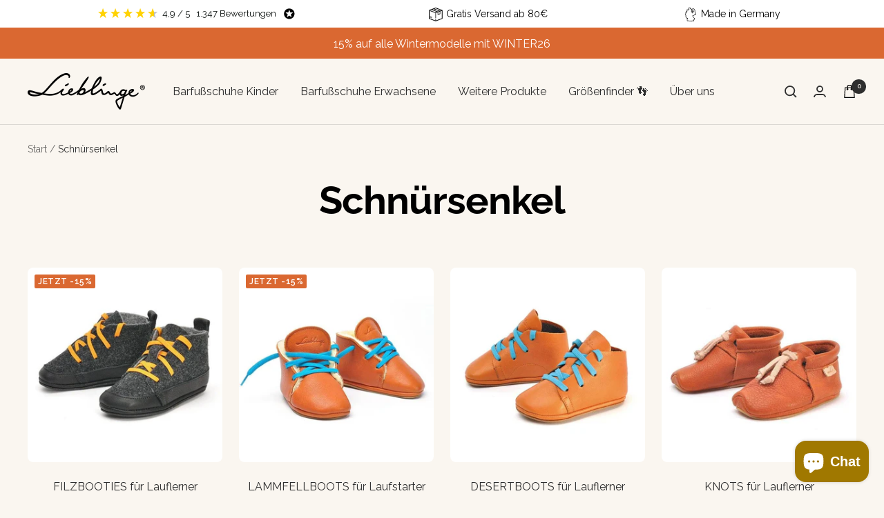

--- FILE ---
content_type: text/html; charset=utf-8
request_url: https://lieblinge.com/collections/schnursenkel
body_size: 106123
content:

<!doctype html><html class="no-js" lang="de" dir="ltr">
  <head>
    <style id="w3_bg_load">div:not(.w3_bg), section:not(.w3_bg), iframelazy:not(.w3_bg){background-image:none !important;}</style>
<script>
	var w3_lazy_load_by_px = 200,
		blank_image_webp_url = "https://d2pk8plgu825qi.cloudfront.net/wp-content/uploads/blank.pngw3.webp",
		google_fonts_delay_load = 1e4,
		w3_mousemoveloadimg = !1,
		w3_page_is_scrolled = !1,
		w3_lazy_load_js = 1,
		w3_excluded_js = 0;
	class w3_loadscripts {
		constructor(e) {
			this.triggerEvents = e, this.eventOptions = {
				passive: !0
			}, this.userEventListener = this.triggerListener.bind(this), this.lazy_trigger, this.style_load_fired, this.lazy_scripts_load_fired = 0, this.scripts_load_fired = 0, this.scripts_load_fire = 0, this.excluded_js = w3_excluded_js, this.w3_lazy_load_js = w3_lazy_load_js, this.w3_fonts = "undefined" != typeof w3_googlefont ? w3_googlefont : [], this.w3_styles = [], this.w3_scripts = {
				normal: [],
				async: [],
				defer: [],
				lazy: []
			}, this.allJQueries = []
		}
		user_events_add(e) {
			this.triggerEvents.forEach(t => window.addEventListener(t, e.userEventListener, e.eventOptions))
		}
		user_events_remove(e) {
			this.triggerEvents.forEach(t => window.removeEventListener(t, e.userEventListener, e.eventOptions))
		}
		triggerListener_on_load() {
			"loading" === document.readyState ? document.addEventListener("DOMContentLoaded", this.load_resources.bind(this)) : this.load_resources()
		}
		triggerListener() {
			this.user_events_remove(this), this.lazy_scripts_load_fired = 1, this.add_html_class("w3_user"), "loading" === document.readyState ? (document.addEventListener("DOMContentLoaded", this.load_style_resources.bind(this)), this.scripts_load_fire || document.addEventListener("DOMContentLoaded", this.load_resources.bind(this))) : (this.load_style_resources(), this.scripts_load_fire || this.load_resources())
		}
		async load_style_resources() {
			this.style_load_fired || (this.style_load_fired = !0, this.register_styles(), document.getElementsByTagName("html")[0].setAttribute("data-css", this.w3_styles.length), document.getElementsByTagName("html")[0].setAttribute("data-css-loaded", 0), this.preload_scripts(this.w3_styles), this.load_styles_preloaded())
		}
		async load_styles_preloaded() {
			setTimeout(function(e) {
				document.getElementsByTagName("html")[0].classList.contains("css-preloaded") ? e.load_styles(e.w3_styles) : e.load_styles_preloaded()
			}, 200, this)
		}
		async load_resources() {
			this.scripts_load_fired || (this.scripts_load_fired = !0, this.hold_event_listeners(), this.exe_document_write(), this.register_scripts(), this.add_html_class("w3_start"), "function" == typeof w3_events_on_start_js && w3_events_on_start_js(), this.preload_scripts(this.w3_scripts.normal), this.preload_scripts(this.w3_scripts.defer), this.preload_scripts(this.w3_scripts.async), this.wnwAnalytics(), this.wnwBoomerang(), await this.load_scripts(this.w3_scripts.normal), await this.load_scripts(this.w3_scripts.defer), await this.load_scripts(this.w3_scripts.async), await this.execute_domcontentloaded(), await this.execute_window_load(), window.dispatchEvent(new Event("w3-scripts-loaded")), this.add_html_class("w3_js"), "function" == typeof w3_events_on_end_js && w3_events_on_end_js(), this.lazy_trigger = setInterval(this.w3_trigger_lazy_script, 500, this))
		}
		async w3_trigger_lazy_script(e) {
			e.lazy_scripts_load_fired && (await e.load_scripts(e.w3_scripts.lazy), e.add_html_class("jsload"), clearInterval(e.lazy_trigger))
		}
		add_html_class(e) {
			document.getElementsByTagName("html")[0].classList.add(e)
		}
		register_scripts() {
			document.querySelectorAll("script[type=lazyload_int]").forEach(e => {
				e.hasAttribute("data-src") ? e.hasAttribute("async") && !1 !== e.async ? this.w3_scripts.async.push(e) : e.hasAttribute("defer") && !1 !== e.defer || "module" === e.getAttribute("data-w3-type") ? this.w3_scripts.defer.push(e) : this.w3_scripts.normal.push(e) : this.w3_scripts.normal.push(e)
			}), document.querySelectorAll("script[type=lazyload_ext]").forEach(e => {
				this.w3_scripts.lazy.push(e)
			})
		}
		register_styles() {
			document.querySelectorAll("link[data-href]").forEach(e => {
				this.w3_styles.push(e)
			})
		}
		async execute_script(e) {
			return await this.repaint_frame(), new Promise(t => {
				let s = document.createElement("script"),
					a;
				[...e.attributes].forEach(e => {
					let t = e.nodeName;
					"type" !== t && "data-src" !== t && ("data-w3-type" === t && (t = "type", a = e.nodeValue), s.setAttribute(t, e.nodeValue))
				}), e.hasAttribute("data-src") ? (s.setAttribute("src", e.getAttribute("data-src")), s.addEventListener("load", t), s.addEventListener("error", t)) : (s.text = e.text, t()), null !== e.parentNode && e.parentNode.replaceChild(s, e)
			})
		}
		async execute_styles(e) {
    		return function(e){
    			e.href = e.getAttribute("data-href");
    			e.rel = "stylesheet";
    		}(e)
    	}
		async load_scripts(e) {
			let t = e.shift();
			return t ? (await this.execute_script(t), this.load_scripts(e)) : Promise.resolve()
		}
		async load_styles(e) {
			let t = e.shift();
			return t ? (this.execute_styles(t), this.load_styles(e)) : "loaded"
		}
		async load_fonts(e) {
			var t = document.createDocumentFragment();
			e.forEach(e => {
				let s = document.createElement("link");
				s.href = e, s.rel = "stylesheet", t.appendChild(s)
			}), setTimeout(function() {
				document.head.appendChild(t)
			}, google_fonts_delay_load)
		}
		preload_scripts(e) {
			var t = document.createDocumentFragment(),
				s = 0,
				a = this;
			[...e].forEach(i => {
				let r = i.getAttribute("data-src"),
					n = i.getAttribute("data-href");
				if (r) {
					let d = document.createElement("link");
					d.href = r, d.rel = "preload", d.as = "script", t.appendChild(d)
				} else if (n) {
					let l = document.createElement("link");
					l.href = n, l.rel = "preload", l.as = "style", s++, e.length == s && (l.dataset.last = 1), t.appendChild(l), l.onload = function() {
						fetch(this.href).then(e => e.blob()).then(e => {
							a.update_css_loader()
						}).catch(e => {
							a.update_css_loader()
						})
					}, l.onerror = function() {
						a.update_css_loader()
					}
				}
			}), document.head.appendChild(t)
		}
		update_css_loader() {
			document.getElementsByTagName("html")[0].setAttribute("data-css-loaded", parseInt(document.getElementsByTagName("html")[0].getAttribute("data-css-loaded")) + 1), document.getElementsByTagName("html")[0].getAttribute("data-css") == document.getElementsByTagName("html")[0].getAttribute("data-css-loaded") && document.getElementsByTagName("html")[0].classList.add("css-preloaded")
		}
		hold_event_listeners() {
			let e = {};

			function t(t, s) {
				! function(t) {
					function s(s) {
						return e[t].eventsToRewrite.indexOf(s) >= 0 ? "w3-" + s : s
					}
					e[t] || (e[t] = {
						originalFunctions: {
							add: t.addEventListener,
							remove: t.removeEventListener
						},
						eventsToRewrite: []
					}, t.addEventListener = function() {
						arguments[0] = s(arguments[0]), e[t].originalFunctions.add.apply(t, arguments)
					}, t.removeEventListener = function() {
						arguments[0] = s(arguments[0]), e[t].originalFunctions.remove.apply(t, arguments)
					})
				}(t), e[t].eventsToRewrite.push(s)
			}

			function s(e, t) {
				let s = e[t];
				Object.defineProperty(e, t, {
					get: () => s || function() {},
					set(a) {
						e["w3" + t] = s = a
					}
				})
			}
			t(document, "DOMContentLoaded"), t(window, "DOMContentLoaded"), t(window, "load"), t(window, "pageshow"), t(document, "readystatechange"), /*s(document, "onreadystatechange"),*/ s(window, "onload"), s(window, "onpageshow")
		}
		hold_jquery(e) {
			let t = window.jQuery;
			Object.defineProperty(window, "jQuery", {
				get: () => t,
				set(s) {
					if (s && s.fn && !e.allJQueries.includes(s)) {
						s.fn.ready = s.fn.init.prototype.ready = function(t) {
							if (void 0 !== t) return e.scripts_load_fired ? e.domReadyFired ? t.bind(document)(s) : document.addEventListener("w3-DOMContentLoaded", () => t.bind(document)(s)) : t.bind(document)(s), s(document)
						};
						let a = s.fn.on;
						s.fn.on = s.fn.init.prototype.on = function() {
							if ("ready" == arguments[0]) {
								if (this[0] !== document) return a.apply(this, arguments), this;
								arguments[1].bind(document)(s)
							}
							if (this[0] === window) {
								function e(e) {
									return e.split(" ").map(e => "load" === e || 0 === e.indexOf("load.") ? "w3-jquery-load" : e).join(" ")
								}
								"string" == typeof arguments[0] || arguments[0] instanceof String ? arguments[0] = e(arguments[0]) : "object" == typeof arguments[0] && Object.keys(arguments[0]).forEach(t => {
									Object.assign(arguments[0], {
										[e(t)]: arguments[0][t]
									})[t]
								})
							}
							return a.apply(this, arguments), this
						}, e.allJQueries.push(s)
					}
					t = s
				}
			})
		}
		async execute_domcontentloaded() {
			this.domReadyFired = !0, await this.repaint_frame(), document.dispatchEvent(new Event("w3-DOMContentLoaded")), await this.repaint_frame(), window.dispatchEvent(new Event("w3-DOMContentLoaded")), await this.repaint_frame(), document.dispatchEvent(new Event("w3-readystatechange")), await this.repaint_frame(), document.w3onreadystatechange && document.w3onreadystatechange()
		}
		async execute_window_load() {
			await this.repaint_frame(), setTimeout(function() {
				window.dispatchEvent(new Event("w3-load"))
			}, 100), await this.repaint_frame(), window.w3onload && window.w3onload(), await this.repaint_frame(), this.allJQueries.forEach(e => e(window).trigger("w3-jquery-load")), window.dispatchEvent(new Event("w3-pageshow")), await this.repaint_frame(), window.w3onpageshow && window.w3onpageshow()
		}
		exe_document_write() {
			let e = new Map;
			document.write = document.writeln = function(t) {
				let s = document.currentScript,
					a = document.createRange(),
					i = s.parentElement,
					r = e.get(s);
				void 0 === r && (r = s.nextSibling, e.set(s, r));
				let n = document.createDocumentFragment();
				a.setStart(n, 0), n.appendChild(a.createContextualFragment(t)), i.insertBefore(n, r)
			}
		}
		async repaint_frame() {
			return new Promise(e => requestAnimationFrame(e))
		}
		static execute() {
			let e = new w3_loadscripts(["keydown", "mousemove", "touchmove", "touchstart", "touchend", "wheel"]);
			e.load_fonts(e.w3_fonts), e.user_events_add(e), e.excluded_js || e.hold_jquery(e), e.w3_lazy_load_js || (e.scripts_load_fire = 1, e.triggerListener_on_load());
			let t = setInterval(function e(s) {
				null != document.body && (document.body.getBoundingClientRect().top < -30 && s.triggerListener(), clearInterval(t))
			}, 500, e)
		}
        static run() {
            let e = new w3_loadscripts(["keydown", "mousemove", "touchmove", "touchstart", "touchend", "wheel"]);
            e.load_fonts(e.w3_fonts), e.user_events_add(e), e.excluded_js || e.hold_jquery(e), e.w3_lazy_load_js || (e.scripts_load_fire = 1, e.triggerListener_on_load());
            e.triggerListener();
        }
		wnwAnalytics() {
			document.querySelectorAll(".analytics").forEach(function(e) {
				trekkie.integrations = !1;
				var t = document.createElement("script");
				t.innerHTML = e.innerHTML, e.parentNode.insertBefore(t, e.nextSibling), e.parentNode.removeChild(e)
			})
		}
		wnwBoomerang() {
			document.querySelectorAll(".boomerang").forEach(function(e) {
				window.BOOMR.version = !1;
				var t = document.createElement("script");
				t.innerHTML = e.innerHTML, e.parentNode.insertBefore(t, e.nextSibling), e.parentNode.removeChild(e)
			})
		}
	}
	setTimeout(function() {
		w3_loadscripts.execute();
    },1000);
</script>
    <meta charset="utf-8">
    <meta name="viewport" content="width=device-width, initial-scale=1.0, height=device-height, minimum-scale=1.0, maximum-scale=1.0">
    <meta name="theme-color" content="#faf6f0"><link rel="shortcut icon" href="//lieblinge.com/cdn/shop/files/Lieblinge-favicon-96x96-silo_96x96.png?v=1665567156" type="image/png"><link rel="preconnect" href="https://cdn.shopify.com">
    <link rel="dns-prefetch" href="https://productreviews.shopifycdn.com">
    
<link rel="preconnect" href="https://fonts.shopifycdn.com" crossorigin><link rel="preload" as="style" href="//lieblinge.com/cdn/shop/t/22/assets/theme.css?v=141678832048768879981715774398">
    <link rel="preload" as="style" href="//lieblinge.com/cdn/shop/t/22/assets/custom.css?v=147145433819627172081715773441">
    <link rel="preload" as="script" href="//lieblinge.com/cdn/shop/t/22/assets/vendor.js?v=31715688253868339281714986890">
    <link rel="preload" as="script" href="//lieblinge.com/cdn/shop/t/22/assets/theme.js?v=60009183727333742981714986890">
    <link rel="preload" as="script" href="//lieblinge.com/cdn/shop/t/22/assets/custom.js?v=83627049785264400021714986890"><meta name="twitter:image:alt" content="">    
    <link rel="preload" href="//lieblinge.com/cdn/fonts/raleway/raleway_n7.740cf9e1e4566800071db82eeca3cca45f43ba63.woff2" as="font" type="font/woff2" crossorigin><link rel="preload" href="//lieblinge.com/cdn/fonts/raleway/raleway_n4.2c76ddd103ff0f30b1230f13e160330ff8b2c68a.woff2" as="font" type="font/woff2" crossorigin><style>
  /* Typography (heading) */
  @font-face {
  font-family: Raleway;
  font-weight: 700;
  font-style: normal;
  font-display: swap;
  src: url("//lieblinge.com/cdn/fonts/raleway/raleway_n7.740cf9e1e4566800071db82eeca3cca45f43ba63.woff2") format("woff2"),
       url("//lieblinge.com/cdn/fonts/raleway/raleway_n7.84943791ecde186400af8db54cf3b5b5e5049a8f.woff") format("woff");
}

@font-face {
  font-family: Raleway;
  font-weight: 700;
  font-style: italic;
  font-display: swap;
  src: url("//lieblinge.com/cdn/fonts/raleway/raleway_i7.6d68e3c55f3382a6b4f1173686f538d89ce56dbc.woff2") format("woff2"),
       url("//lieblinge.com/cdn/fonts/raleway/raleway_i7.ed82a5a5951418ec5b6b0a5010cb65216574b2bd.woff") format("woff");
}

/* Typography (body) */
  @font-face {
  font-family: Raleway;
  font-weight: 400;
  font-style: normal;
  font-display: swap;
  src: url("//lieblinge.com/cdn/fonts/raleway/raleway_n4.2c76ddd103ff0f30b1230f13e160330ff8b2c68a.woff2") format("woff2"),
       url("//lieblinge.com/cdn/fonts/raleway/raleway_n4.c057757dddc39994ad5d9c9f58e7c2c2a72359a9.woff") format("woff");
}

@font-face {
  font-family: Raleway;
  font-weight: 400;
  font-style: italic;
  font-display: swap;
  src: url("//lieblinge.com/cdn/fonts/raleway/raleway_i4.aaa73a72f55a5e60da3e9a082717e1ed8f22f0a2.woff2") format("woff2"),
       url("//lieblinge.com/cdn/fonts/raleway/raleway_i4.650670cc243082f8988ecc5576b6d613cfd5a8ee.woff") format("woff");
}

@font-face {
  font-family: Raleway;
  font-weight: 600;
  font-style: normal;
  font-display: swap;
  src: url("//lieblinge.com/cdn/fonts/raleway/raleway_n6.87db7132fdf2b1a000ff834d3753ad5731e10d88.woff2") format("woff2"),
       url("//lieblinge.com/cdn/fonts/raleway/raleway_n6.ad26493e9aeb22e08a6282f7bed6ea8ab7c3927f.woff") format("woff");
}

@font-face {
  font-family: Raleway;
  font-weight: 600;
  font-style: italic;
  font-display: swap;
  src: url("//lieblinge.com/cdn/fonts/raleway/raleway_i6.3ca54d7a36de0718dd80fae3527e1a64a421eeb8.woff2") format("woff2"),
       url("//lieblinge.com/cdn/fonts/raleway/raleway_i6.b468b8770307bd25eee5b284ea3424978349afe2.woff") format("woff");
}

:root {--heading-color: 0, 0, 0;
    --text-color: 46, 46, 46;
    --background: 250, 246, 240;
    --secondary-background: 250, 246, 240;
    --border-color: 219, 216, 211;
    --border-color-darker: 168, 166, 162;
    --success-color: 60, 110, 113;
    --success-background: 212, 219, 215;
    --error-color: 222, 43, 43;
    --error-background: 248, 232, 226;
    --primary-button-background: 160, 120, 0;
    --primary-button-text-color: 255, 255, 255;
    --secondary-button-background: 160, 120, 0;
    --secondary-button-text-color: 255, 255, 255;
    --product-star-rating: 246, 164, 41;
    --product-on-sale-accent: 222, 43, 43;
    --product-sold-out-accent: 91, 91, 91;
    --product-custom-label-background: 218, 104, 49;
    --product-custom-label-text-color: 255, 255, 255;
    --product-custom-label-2-background: 46, 158, 123;
    --product-custom-label-2-text-color: 255, 255, 255;
    --product-low-stock-text-color: 222, 43, 43;
    --product-in-stock-text-color: 46, 158, 123;
    --loading-bar-background: 46, 46, 46;

    /* We duplicate some "base" colors as root colors, which is useful to use on drawer elements or popover without. Those should not be overridden to avoid issues */
    --root-heading-color: 0, 0, 0;
    --root-text-color: 46, 46, 46;
    --root-background: 250, 246, 240;
    --root-border-color: 219, 216, 211;
    --root-primary-button-background: 160, 120, 0;
    --root-primary-button-text-color: 255, 255, 255;

    --base-font-size: 16px;
    --heading-font-family: Raleway, sans-serif;
    --heading-font-weight: 700;
    --heading-font-style: normal;
    --heading-text-transform: normal;
    --text-font-family: Raleway, sans-serif;
    --text-font-weight: 400;
    --text-font-style: normal;
    --text-font-bold-weight: 600;

    /* Typography (font size) */
    --heading-xxsmall-font-size: 11px;
    --heading-xsmall-font-size: 11px;
    --heading-small-font-size: 12px;
    --heading-large-font-size: 36px;
    --heading-h1-font-size: 36px;
    --heading-h2-font-size: 30px;
    --heading-h3-font-size: 26px;
    --heading-h4-font-size: 24px;
    --heading-h5-font-size: 20px;
    --heading-h6-font-size: 16px;

    /* Control the look and feel of the theme by changing radius of various elements */
    --button-border-radius: 12px;
    --block-border-radius: 16px;
    --block-border-radius-reduced: 8px;
    --color-swatch-border-radius: 100%;

    /* Button size */
    --button-height: 48px;
    --button-small-height: 40px;

    /* Form related */
    --form-input-field-height: 48px;
    --form-input-gap: 16px;
    --form-submit-margin: 24px;

    /* Product listing related variables */
    --product-list-block-spacing: 32px;

    /* Video related */
    --play-button-background: 250, 246, 240;
    --play-button-arrow: 46, 46, 46;

    /* RTL support */
    --transform-logical-flip: 1;
    --transform-origin-start: left;
    --transform-origin-end: right;

    /* Other */
    --zoom-cursor-svg-url: url(//lieblinge.com/cdn/shop/t/22/assets/zoom-cursor.svg?v=134077901969596940041768255438);
    --arrow-right-svg-url: url(//lieblinge.com/cdn/shop/t/22/assets/arrow-right.svg?v=111821679792458684391714986890);
    --arrow-left-svg-url: url(//lieblinge.com/cdn/shop/t/22/assets/arrow-left.svg?v=69108375232446772661714986890);

    /* Some useful variables that we can reuse in our CSS. Some explanation are needed for some of them:
       - container-max-width-minus-gutters: represents the container max width without the edge gutters
       - container-outer-width: considering the screen width, represent all the space outside the container
       - container-outer-margin: same as container-outer-width but get set to 0 inside a container
       - container-inner-width: the effective space inside the container (minus gutters)
       - grid-column-width: represents the width of a single column of the grid
       - vertical-breather: this is a variable that defines the global "spacing" between sections, and inside the section
                            to create some "breath" and minimum spacing
     */
    --container-max-width: 1600px;
    --container-gutter: 24px;
    --container-max-width-minus-gutters: calc(var(--container-max-width) - (var(--container-gutter)) * 2);
    --container-outer-width: max(calc((100vw - var(--container-max-width-minus-gutters)) / 2), var(--container-gutter));
    --container-outer-margin: var(--container-outer-width);
    --container-inner-width: calc(100vw - var(--container-outer-width) * 2);

    --grid-column-count: 10;
    --grid-gap: 24px;
    --grid-column-width: calc((100vw - var(--container-outer-width) * 2 - var(--grid-gap) * (var(--grid-column-count) - 1)) / var(--grid-column-count));

    --vertical-breather: 28px;
    --vertical-breather-tight: 28px;

    /* Shopify related variables */
    --payment-terms-background-color: #faf6f0;
  }

  @media screen and (min-width: 741px) {
    :root {
      --container-gutter: 40px;
      --grid-column-count: 20;
      --vertical-breather: 40px;
      --vertical-breather-tight: 40px;

      /* Typography (font size) */
      --heading-xsmall-font-size: 12px;
      --heading-small-font-size: 13px;
      --heading-large-font-size: 52px;
      --heading-h1-font-size: 48px;
      --heading-h2-font-size: 38px;
      --heading-h3-font-size: 32px;
      --heading-h4-font-size: 24px;
      --heading-h5-font-size: 20px;
      --heading-h6-font-size: 18px;

      /* Form related */
      --form-input-field-height: 52px;
      --form-submit-margin: 32px;

      /* Button size */
      --button-height: 52px;
      --button-small-height: 44px;
    }
  }

  @media screen and (min-width: 1200px) {
    :root {
      --vertical-breather: 48px;
      --vertical-breather-tight: 48px;
      --product-list-block-spacing: 48px;

      /* Typography */
      --heading-large-font-size: 64px;
      --heading-h1-font-size: 56px;
      --heading-h2-font-size: 48px;
      --heading-h3-font-size: 36px;
      --heading-h4-font-size: 30px;
      --heading-h5-font-size: 24px;
      --heading-h6-font-size: 18px;
    }
  }

  @media screen and (min-width: 1600px) {
    :root {
      --vertical-breather: 48px;
      --vertical-breather-tight: 48px;
    }
  }
</style>
    <script>
  // This allows to expose several variables to the global scope, to be used in scripts
  window.themeVariables = {
    settings: {
      direction: "ltr",
      pageType: "collection",
      cartCount: 0,
      moneyFormat: "{{amount_with_comma_separator}} EUR",
      moneyWithCurrencyFormat: "{{amount_with_comma_separator}} EUR",
      showVendor: false,
      discountMode: "percentage",
      currencyCodeEnabled: false,
      searchMode: "product,article,collection",
      searchUnavailableProducts: "last",
      cartType: "drawer",
      cartCurrency: "EUR",
      mobileZoomFactor: 2.5
    },

    routes: {
      host: "lieblinge.com",
      rootUrl: "\/",
      rootUrlWithoutSlash: '',
      cartUrl: "\/cart",
      cartAddUrl: "\/cart\/add",
      cartChangeUrl: "\/cart\/change",
      searchUrl: "\/search",
      predictiveSearchUrl: "\/search\/suggest",
      productRecommendationsUrl: "\/recommendations\/products"
    },

    strings: {
      accessibilityDelete: "Löschen",
      accessibilityClose: "Schließen",
      collectionSoldOut: "Ausverkauft",
      collectionDiscount: "(Du sparst @savings@)",
      productSalePrice: "Angebotspreis",
      productRegularPrice: "Regulärer Preis",
      productFormUnavailable: "Nicht verfügbar",
      productFormSoldOut: "Ausverkauft",
      productFormPreOrder: "Vorbestellen",
      productFormAddToCart: "In den Warenkorb",
      searchNoResults: "Es konnten keine Ergebnisse gefunden werden.",
      searchNewSearch: "Neue Suche",
      searchProducts: "Produkte",
      searchArticles: "Blogbeiträge",
      searchPages: "Seiten",
      searchCollections: "Kategorien",
      cartViewCart: "Warenkorb ansehen",
      cartItemAdded: "Produkt zum Warenkorb hinzugefügt!",
      cartItemAddedShort: "Zum Warenkorb hinzugefügt!",
      cartAddOrderNote: "Persönliche Notiz hinzufügen",
      cartEditOrderNote: "Deine Notiz bearbeiten",
      shippingEstimatorNoResults: "Entschuldige, wir liefern leider nicht an Deine Adresse.",
      shippingEstimatorOneResult: "Es gibt eine Versandklasse für Deine Adresse:",
      shippingEstimatorMultipleResults: "Es gibt mehrere Versandklassen für Deine Adresse:",
      shippingEstimatorError: "Ein oder mehrere Fehler sind beim Abrufen der Versandklassen aufgetreten:"
    },

    libs: {
      flickity: "\/\/lieblinge.com\/cdn\/shop\/t\/22\/assets\/flickity.js?v=176646718982628074891714986890",
      photoswipe: "\/\/lieblinge.com\/cdn\/shop\/t\/22\/assets\/photoswipe.js?v=132268647426145925301714986890",
      qrCode: "\/\/lieblinge.com\/cdn\/shopifycloud\/storefront\/assets\/themes_support\/vendor\/qrcode-3f2b403b.js"
    },

    breakpoints: {
      phone: 'screen and (max-width: 740px)',
      tablet: 'screen and (min-width: 741px) and (max-width: 999px)',
      tabletAndUp: 'screen and (min-width: 741px)',
      pocket: 'screen and (max-width: 999px)',
      lap: 'screen and (min-width: 1000px) and (max-width: 1199px)',
      lapAndUp: 'screen and (min-width: 1000px)',
      desktop: 'screen and (min-width: 1200px)',
      wide: 'screen and (min-width: 1400px)'
    }
  };

  window.addEventListener('pageshow', async () => {
    const cartContent = await (await fetch(`${window.themeVariables.routes.cartUrl}.js`, {cache: 'reload'})).json();
    document.documentElement.dispatchEvent(new CustomEvent('cart:refresh', {detail: {cart: cartContent}}));
  });

  if ('noModule' in HTMLScriptElement.prototype) {
    // Old browsers (like IE) that does not support module will be considered as if not executing JS at all
    document.documentElement.className = document.documentElement.className.replace('no-js', 'js');

    requestAnimationFrame(() => {
      const viewportHeight = (window.visualViewport ? window.visualViewport.height : document.documentElement.clientHeight);
      document.documentElement.style.setProperty('--window-height',viewportHeight + 'px');
    });
  }</script>
    <link rel="stylesheet" href="//lieblinge.com/cdn/shop/t/22/assets/theme.css?v=141678832048768879981715774398">
    <link rel="stylesheet" href="//lieblinge.com/cdn/shop/t/22/assets/custom.css?v=147145433819627172081715773441">
    <style>@font-face{font-family:'product-widget-iconfont';src:url(fonts/product-widget-iconfont.eot?mnkjqu);src:url(fonts/product-widget-iconfont.eot?#iefixmnkjqu) format("embedded-opentype"),url(fonts/product-widget-iconfont.woff?mnkjqu) format("woff"),url(fonts/product-widget-iconfont.ttf?mnkjqu) format("truetype"),url(fonts/product-widget-iconfont.svg?mnkjqu#product-widget-iconfont) format("svg");font-weight:400;font-style:normal}
[class^="ruk-icon-"],[class*=" ruk-icon-"]{font-family:'product-widget-iconfont';speak:none;font-style:normal;font-weight:400;font-variant:normal;text-transform:none;line-height:1;-webkit-font-smoothing:antialiased;-moz-osx-font-smoothing:grayscale}
.ruk-icon-reviews-logo-01:before{content:"e600"}
.ruk-icon-full-star-01:before{content:"e601"}
.ruk-icon-empty-star-01:before{content:"e602"}
.ruk-icon-arrow-down-01:before{content:"e603"}
.ruk-icon-positive-1-01:before{content:"e604"}
.ruk-icon-negative-1-01:before{content:"e605"}
.ruk-icon-chart-lines-1-01:before{content:"e606"}
.ruk-icon-positive-2-01:before{content:"e607"}
.ruk-icon-email-1-01:before{content:"e608"}
.ruk-icon-phone-1-01:before{content:"e609"}
.ruk-icon-location-1-01:before{content:"e60a"}
.ruk-icon-author-1-01:before{content:"e60b"}
.ruk-icon-positive-3-01:before{content:"e60c"}
.ruk-icon-thumbs-up-1-01:before{content:"e60d"}
.ruk-icon-report-1-01:before{content:"e60e"}
.ruk-icon-arrow-up-thin-1-01:before{content:"e60f"}
.ruk-icon-arrow-down-thin-1-01:before{content:"e610"}
.ruk-icon-menu-1-01:before{content:"e611"}
.ruk-icon-key-1-01:before{content:"e612"}
.ruk-icon-dashboard-1-01:before{content:"e613"}
.ruk-icon-store-1-01:before{content:"e614"}
.ruk-icon-iphone-1-01:before{content:"e615"}
.ruk-icon-col-term-1-01:before{content:"e616"}
.ruk-icon-group-1-01:before{content:"e617"}
.ruk-icon-cog-1-01:before{content:"e618"}
.ruk-icon-power-1-01:before{content:"e619"}
.ruk-icon-ellipsis-1-01:before{content:"e61a"}
.ruk-icon-share-1-01:before{content:"e61b"}
.ruk-icon-tooltip-arrow-1-01:before{content:"e61c"}
.ruk-icon-chart-pie-1-01:before{content:"e61d"}
.ruk-icon-reply-arrow-1-01:before{content:"e61e"}
.ruk-icon-moderate-1-01:before{content:"e61f"}
.ruk-icon-google-plus-1-01:before{content:"e620"}
.ruk-icon-facebook-1-01:before{content:"e621"}
.ruk-icon-twitter-1-01:before{content:"e622"}
.ruk-icon-arrow-right-1-01:before{content:"e623"}
.ruk-icon-arrow-left-1-01:before{content:"e624"}
.ruk_rating_snippet {color: #ffd202;}
body.reviews-popup,html.reviews-popup{overflow:hidden!important;height:100%!important}.ruk_rating_snippet{color:#67c116}.ruk_rating_snippet .ruk-rating-snippet-count{color:#333;font-size:12px;position:relative;bottom:2px;font-family:inherit;line-height:22px}.ruk_rating_snippet i{letter-spacing:2px;font-size:16px;line-height:22px;cursor:pointer}#reviews_fade{background:rgba(0,0,0,.7);top:0;left:0;right:0;bottom:0;position:fixed;overflow:auto;padding:10px;z-index:5989!important}#reviews_fade.iphone iframe{max-height:90%!important;pointer-events:none!important}#reviews_container{margin-top:10px;position:absolute;margin:0 auto;max-width:700px;margin:20px auto;background:#fff;left:10px;right:10px;padding:10px 0;border-radius:2px}#reviews_container .close{background-color:#1b1b1b;border-radius:20px;color:#fff;cursor:pointer;font-size:20px;height:25px;left:-12px;line-height:25px;position:absolute;text-align:center;top:-13px;width:25px;z-index:100}#reviews_container .close:hover{background:#fff;color:#000}#reviews_containers .close span{font-size:12px}#reviews_widget{margin:0 15px}
</style>
<script>
      (()=>{
          document.addEventListener("GDPR_LC:userConsentSetting", e => {
              const cookieName = 'cdn_cloudflare';
              if ( !!BC_GDPR_LEGAL_custom_cookies
                  && !!BC_GDPR_LEGAL_custom_cookies.list 
                  && !!BC_GDPR_LEGAL_custom_cookies.list[ cookieName ] 
                  && BC_GDPR_LEGAL_custom_cookies.list[ cookieName ].userSetting ) 
              {
                  // positiver consent für das Explizite Cookie
                  //... your Code
                  const linkTag = document.createElement('link');
                  linkTag.src = "https://cdnjs.cloudflare.com/ajax/libs/font-awesome/6.0.0/css/all.min.css";
                  linkTag.rel = "stylesheet";
                  document.body.appendChild(linkTag);
              }
          });
        })();
    </script>
<!-- Header hook for plugins ================================ -->
		
		
		
		
		
		
		

			<script>window.performance && window.performance.mark && window.performance.mark('shopify.content_for_header.start');</script><meta name="google-site-verification" content="WdftRlvq6qC4Zx8L4YrWlo6TeiUvp4GO2AcpY0kX9m8">
<meta name="facebook-domain-verification" content="qvuhpxiln7675o7ba380o0s48gm8z3">
<meta id="shopify-digital-wallet" name="shopify-digital-wallet" content="/59317780533/digital_wallets/dialog">
<meta name="shopify-checkout-api-token" content="046a50270f8dc7b1c66fb9db25b3489b">
<meta id="in-context-paypal-metadata" data-shop-id="59317780533" data-venmo-supported="false" data-environment="production" data-locale="de_DE" data-paypal-v4="true" data-currency="EUR">
<link rel="alternate" type="application/atom+xml" title="Feed" href="/collections/schnursenkel.atom" />
<link rel="alternate" hreflang="x-default" href="https://lieblinge.com/collections/schnursenkel">
<link rel="alternate" hreflang="de" href="https://lieblinge.com/collections/schnursenkel">
<link rel="alternate" hreflang="de-CH" href="https://lieblinge.com/de-ch/collections/schnursenkel">
<link rel="alternate" hreflang="de-LI" href="https://lieblinge.com/de-ch/collections/schnursenkel">
<link rel="alternate" type="application/json+oembed" href="https://lieblinge.com/collections/schnursenkel.oembed">
<script async="async" data-src="/checkouts/internal/preloads.js?locale=de-DE"></script>
<link rel="preconnect" href="https://shop.app" crossorigin="anonymous">
<script async="async" data-src="https://shop.app/checkouts/internal/preloads.js?locale=de-DE&shop_id=59317780533" crossorigin="anonymous"></script>
<script id="apple-pay-shop-capabilities" type="application/json">{"shopId":59317780533,"countryCode":"DE","currencyCode":"EUR","merchantCapabilities":["supports3DS"],"merchantId":"gid:\/\/shopify\/Shop\/59317780533","merchantName":"Lieblinge Barfußschuhe","requiredBillingContactFields":["postalAddress","email","phone"],"requiredShippingContactFields":["postalAddress","email","phone"],"shippingType":"shipping","supportedNetworks":["visa","maestro","masterCard"],"total":{"type":"pending","label":"Lieblinge Barfußschuhe","amount":"1.00"},"shopifyPaymentsEnabled":true,"supportsSubscriptions":true}</script>
<script id="shopify-features" type="application/json">{"accessToken":"046a50270f8dc7b1c66fb9db25b3489b","betas":["rich-media-storefront-analytics"],"domain":"lieblinge.com","predictiveSearch":true,"shopId":59317780533,"locale":"de"}</script>
<script>var Shopify = Shopify || {};
Shopify.shop = "lieblinge-barefootware.myshopify.com";
Shopify.locale = "de";
Shopify.currency = {"active":"EUR","rate":"1.0"};
Shopify.country = "DE";
Shopify.theme = {"name":"Lieblinge_custom_09-25","id":161881456966,"schema_name":"Focal","schema_version":"8.11.4","theme_store_id":null,"role":"main"};
Shopify.theme.handle = "null";
Shopify.theme.style = {"id":null,"handle":null};
Shopify.cdnHost = "lieblinge.com/cdn";
Shopify.routes = Shopify.routes || {};
Shopify.routes.root = "/";</script>
<script type="module">!function(o){(o.Shopify=o.Shopify||{}).modules=!0}(window);</script>
<script>!function(o){function n(){var o=[];function n(){o.push(Array.prototype.slice.apply(arguments))}return n.q=o,n}var t=o.Shopify=o.Shopify||{};t.loadFeatures=n(),t.autoloadFeatures=n()}(window);</script>
<script>
  window.ShopifyPay = window.ShopifyPay || {};
  window.ShopifyPay.apiHost = "shop.app\/pay";
  window.ShopifyPay.redirectState = null;
</script>
<script id="shop-js-analytics" type="application/json">{"pageType":"collection"}</script>
<script type="lazyload_int" async type="module" data-src="//lieblinge.com/cdn/shopifycloud/shop-js/modules/v2/client.init-shop-cart-sync_kxAhZfSm.de.esm.js"></script>
<script type="lazyload_int" async type="module" data-src="//lieblinge.com/cdn/shopifycloud/shop-js/modules/v2/chunk.common_5BMd6ono.esm.js"></script>
<script type="module">
  await import("//lieblinge.com/cdn/shopifycloud/shop-js/modules/v2/client.init-shop-cart-sync_kxAhZfSm.de.esm.js");
await import("//lieblinge.com/cdn/shopifycloud/shop-js/modules/v2/chunk.common_5BMd6ono.esm.js");

  window.Shopify.SignInWithShop?.initShopCartSync?.({"fedCMEnabled":true,"windoidEnabled":true});

</script>
<script>
  window.Shopify = window.Shopify || {};
  if (!window.Shopify.featureAssets) window.Shopify.featureAssets = {};
  window.Shopify.featureAssets['shop-js'] = {"shop-cart-sync":["modules/v2/client.shop-cart-sync_81xuAXRO.de.esm.js","modules/v2/chunk.common_5BMd6ono.esm.js"],"init-fed-cm":["modules/v2/client.init-fed-cm_B2l2C8gd.de.esm.js","modules/v2/chunk.common_5BMd6ono.esm.js"],"shop-button":["modules/v2/client.shop-button_DteRmTIv.de.esm.js","modules/v2/chunk.common_5BMd6ono.esm.js"],"init-windoid":["modules/v2/client.init-windoid_BrVTPDHy.de.esm.js","modules/v2/chunk.common_5BMd6ono.esm.js"],"shop-cash-offers":["modules/v2/client.shop-cash-offers_uZhaqfcC.de.esm.js","modules/v2/chunk.common_5BMd6ono.esm.js","modules/v2/chunk.modal_DhTZgVSk.esm.js"],"shop-toast-manager":["modules/v2/client.shop-toast-manager_lTRStNPf.de.esm.js","modules/v2/chunk.common_5BMd6ono.esm.js"],"init-shop-email-lookup-coordinator":["modules/v2/client.init-shop-email-lookup-coordinator_BhyMm2Vh.de.esm.js","modules/v2/chunk.common_5BMd6ono.esm.js"],"pay-button":["modules/v2/client.pay-button_uIj7-e2V.de.esm.js","modules/v2/chunk.common_5BMd6ono.esm.js"],"avatar":["modules/v2/client.avatar_BTnouDA3.de.esm.js"],"init-shop-cart-sync":["modules/v2/client.init-shop-cart-sync_kxAhZfSm.de.esm.js","modules/v2/chunk.common_5BMd6ono.esm.js"],"shop-login-button":["modules/v2/client.shop-login-button_hqVUT9QF.de.esm.js","modules/v2/chunk.common_5BMd6ono.esm.js","modules/v2/chunk.modal_DhTZgVSk.esm.js"],"init-customer-accounts-sign-up":["modules/v2/client.init-customer-accounts-sign-up_0Oyvgx7Z.de.esm.js","modules/v2/client.shop-login-button_hqVUT9QF.de.esm.js","modules/v2/chunk.common_5BMd6ono.esm.js","modules/v2/chunk.modal_DhTZgVSk.esm.js"],"init-shop-for-new-customer-accounts":["modules/v2/client.init-shop-for-new-customer-accounts_DojLPa1w.de.esm.js","modules/v2/client.shop-login-button_hqVUT9QF.de.esm.js","modules/v2/chunk.common_5BMd6ono.esm.js","modules/v2/chunk.modal_DhTZgVSk.esm.js"],"init-customer-accounts":["modules/v2/client.init-customer-accounts_DWlFj6gc.de.esm.js","modules/v2/client.shop-login-button_hqVUT9QF.de.esm.js","modules/v2/chunk.common_5BMd6ono.esm.js","modules/v2/chunk.modal_DhTZgVSk.esm.js"],"shop-follow-button":["modules/v2/client.shop-follow-button_BEIcZOGj.de.esm.js","modules/v2/chunk.common_5BMd6ono.esm.js","modules/v2/chunk.modal_DhTZgVSk.esm.js"],"lead-capture":["modules/v2/client.lead-capture_BSpzCmmh.de.esm.js","modules/v2/chunk.common_5BMd6ono.esm.js","modules/v2/chunk.modal_DhTZgVSk.esm.js"],"checkout-modal":["modules/v2/client.checkout-modal_8HiTfxyj.de.esm.js","modules/v2/chunk.common_5BMd6ono.esm.js","modules/v2/chunk.modal_DhTZgVSk.esm.js"],"shop-login":["modules/v2/client.shop-login_Fe0VhLV0.de.esm.js","modules/v2/chunk.common_5BMd6ono.esm.js","modules/v2/chunk.modal_DhTZgVSk.esm.js"],"payment-terms":["modules/v2/client.payment-terms_C8PkVPzh.de.esm.js","modules/v2/chunk.common_5BMd6ono.esm.js","modules/v2/chunk.modal_DhTZgVSk.esm.js"]};
</script>
<script>(function() {
  var isLoaded = false;
  function asyncLoad() {
    if (isLoaded) return;
    isLoaded = true;
    var urls = ["https:\/\/admin.revenuehunt.com\/embed.js?shop=lieblinge-barefootware.myshopify.com","https:\/\/cdn.nfcube.com\/instafeed-377088bf5fa7b3985e286b959be05407.js?shop=lieblinge-barefootware.myshopify.com","https:\/\/cdn.shopify.com\/s\/files\/1\/0593\/1778\/0533\/t\/22\/assets\/yoast-active-script.js?v=1714986890\u0026shop=lieblinge-barefootware.myshopify.com"];
    for (var i = 0; i < urls.length; i++) {
      var s = document.createElement('script');
      s.type = 'text/javascript';
      s.async = true;
      s.src = urls[i];
      var x = document.getElementsByTagName('script')[0];
      x.parentNode.insertBefore(s, x);
    }
  };
  if(window.attachEvent) {
    window.attachEvent('onload', asyncLoad);
  } else {
    window.addEventListener('w3-DOMContentLoaded', asyncLoad, false);
  }
})();</script>
<script id="__st">var __st={"a":59317780533,"offset":3600,"reqid":"0d906446-e65f-4b0a-90d8-7235ba2c1a21-1769030573","pageurl":"lieblinge.com\/collections\/schnursenkel","u":"50a1e2fe762b","p":"collection","rtyp":"collection","rid":276985217077};</script>
<script>window.ShopifyPaypalV4VisibilityTracking = true;</script>
<script id="captcha-bootstrap">!function(){'use strict';const t='contact',e='account',n='new_comment',o=[[t,t],['blogs',n],['comments',n],[t,'customer']],c=[[e,'customer_login'],[e,'guest_login'],[e,'recover_customer_password'],[e,'create_customer']],r=t=>t.map((([t,e])=>`form[action*='/${t}']:not([data-nocaptcha='true']) input[name='form_type'][value='${e}']`)).join(','),a=t=>()=>t?[...document.querySelectorAll(t)].map((t=>t.form)):[];function s(){const t=[...o],e=r(t);return a(e)}const i='password',u='form_key',d=['recaptcha-v3-token','g-recaptcha-response','h-captcha-response',i],f=()=>{try{return window.sessionStorage}catch{return}},m='__shopify_v',_=t=>t.elements[u];function p(t,e,n=!1){try{const o=window.sessionStorage,c=JSON.parse(o.getItem(e)),{data:r}=function(t){const{data:e,action:n}=t;return t[m]||n?{data:e,action:n}:{data:t,action:n}}(c);for(const[e,n]of Object.entries(r))t.elements[e]&&(t.elements[e].value=n);n&&o.removeItem(e)}catch(o){console.error('form repopulation failed',{error:o})}}const l='form_type',E='cptcha';function T(t){t.dataset[E]=!0}const w=window,h=w.document,L='Shopify',v='ce_forms',y='captcha';let A=!1;((t,e)=>{const n=(g='f06e6c50-85a8-45c8-87d0-21a2b65856fe',I='https://cdn.shopify.com/shopifycloud/storefront-forms-hcaptcha/ce_storefront_forms_captcha_hcaptcha.v1.5.2.iife.js',D={infoText:'Durch hCaptcha geschützt',privacyText:'Datenschutz',termsText:'Allgemeine Geschäftsbedingungen'},(t,e,n)=>{const o=w[L][v],c=o.bindForm;if(c)return c(t,g,e,D).then(n);var r;o.q.push([[t,g,e,D],n]),r=I,A||(h.body.append(Object.assign(h.createElement('script'),{id:'captcha-provider',async:!0,src:r})),A=!0)});var g,I,D;w[L]=w[L]||{},w[L][v]=w[L][v]||{},w[L][v].q=[],w[L][y]=w[L][y]||{},w[L][y].protect=function(t,e){n(t,void 0,e),T(t)},Object.freeze(w[L][y]),function(t,e,n,w,h,L){const[v,y,A,g]=function(t,e,n){const i=e?o:[],u=t?c:[],d=[...i,...u],f=r(d),m=r(i),_=r(d.filter((([t,e])=>n.includes(e))));return[a(f),a(m),a(_),s()]}(w,h,L),I=t=>{const e=t.target;return e instanceof HTMLFormElement?e:e&&e.form},D=t=>v().includes(t);t.addEventListener('submit',(t=>{const e=I(t);if(!e)return;const n=D(e)&&!e.dataset.hcaptchaBound&&!e.dataset.recaptchaBound,o=_(e),c=g().includes(e)&&(!o||!o.value);(n||c)&&t.preventDefault(),c&&!n&&(function(t){try{if(!f())return;!function(t){const e=f();if(!e)return;const n=_(t);if(!n)return;const o=n.value;o&&e.removeItem(o)}(t);const e=Array.from(Array(32),(()=>Math.random().toString(36)[2])).join('');!function(t,e){_(t)||t.append(Object.assign(document.createElement('input'),{type:'hidden',name:u})),t.elements[u].value=e}(t,e),function(t,e){const n=f();if(!n)return;const o=[...t.querySelectorAll(`input[type='${i}']`)].map((({name:t})=>t)),c=[...d,...o],r={};for(const[a,s]of new FormData(t).entries())c.includes(a)||(r[a]=s);n.setItem(e,JSON.stringify({[m]:1,action:t.action,data:r}))}(t,e)}catch(e){console.error('failed to persist form',e)}}(e),e.submit())}));const S=(t,e)=>{t&&!t.dataset[E]&&(n(t,e.some((e=>e===t))),T(t))};for(const o of['focusin','change'])t.addEventListener(o,(t=>{const e=I(t);D(e)&&S(e,y())}));const B=e.get('form_key'),M=e.get(l),P=B&&M;t.addEventListener('w3-DOMContentLoaded',(()=>{const t=y();if(P)for(const e of t)e.elements[l].value===M&&p(e,B);[...new Set([...A(),...v().filter((t=>'true'===t.dataset.shopifyCaptcha))])].forEach((e=>S(e,t)))}))}(h,new URLSearchParams(w.location.search),n,t,e,['guest_login'])})(!0,!0)}();</script>
<script integrity="sha256-4kQ18oKyAcykRKYeNunJcIwy7WH5gtpwJnB7kiuLZ1E=" data-source-attribution="shopify.loadfeatures" type="lazyload_int" data-src="//lieblinge.com/cdn/shopifycloud/storefront/assets/storefront/load_feature-a0a9edcb.js" crossorigin="anonymous"></script>
<script crossorigin="anonymous" type="lazyload_int" data-src="//lieblinge.com/cdn/shopifycloud/storefront/assets/shopify_pay/storefront-65b4c6d7.js?v=20250812"></script>
<script data-source-attribution="shopify.dynamic_checkout.dynamic.init">var Shopify=Shopify||{};Shopify.PaymentButton=Shopify.PaymentButton||{isStorefrontPortableWallets:!0,init:function(){window.Shopify.PaymentButton.init=function(){};var t=document.createElement("script");t.src="https://lieblinge.com/cdn/shopifycloud/portable-wallets/latest/portable-wallets.de.js",t.type="module",document.head.appendChild(t)}};
</script>
<script data-source-attribution="shopify.dynamic_checkout.buyer_consent">
  function portableWalletsHideBuyerConsent(e){var t=document.getElementById("shopify-buyer-consent"),n=document.getElementById("shopify-subscription-policy-button");t&&n&&(t.classList.add("hidden"),t.setAttribute("aria-hidden","true"),n.removeEventListener("click",e))}function portableWalletsShowBuyerConsent(e){var t=document.getElementById("shopify-buyer-consent"),n=document.getElementById("shopify-subscription-policy-button");t&&n&&(t.classList.remove("hidden"),t.removeAttribute("aria-hidden"),n.addEventListener("click",e))}window.Shopify?.PaymentButton&&(window.Shopify.PaymentButton.hideBuyerConsent=portableWalletsHideBuyerConsent,window.Shopify.PaymentButton.showBuyerConsent=portableWalletsShowBuyerConsent);
</script>
<script data-source-attribution="shopify.dynamic_checkout.cart.bootstrap">document.addEventListener("w3-DOMContentLoaded",(function(){function t(){return document.querySelector("shopify-accelerated-checkout-cart, shopify-accelerated-checkout")}if(t())Shopify.PaymentButton.init();else{new MutationObserver((function(e,n){t()&&(Shopify.PaymentButton.init(),n.disconnect())})).observe(document.body,{childList:!0,subtree:!0})}}));
</script>
<link id="shopify-accelerated-checkout-styles" rel="stylesheet" media="screen" href="https://lieblinge.com/cdn/shopifycloud/portable-wallets/latest/accelerated-checkout-backwards-compat.css" crossorigin="anonymous">
<style id="shopify-accelerated-checkout-cart">
        #shopify-buyer-consent {
  margin-top: 1em;
  display: inline-block;
  width: 100%;
}

#shopify-buyer-consent.hidden {
  display: none;
}

#shopify-subscription-policy-button {
  background: none;
  border: none;
  padding: 0;
  text-decoration: underline;
  font-size: inherit;
  cursor: pointer;
}

#shopify-subscription-policy-button::before {
  box-shadow: none;
}

      </style>

<script>window.performance && window.performance.mark && window.performance.mark('shopify.content_for_header.end');</script>
			<script>var trekkie=[];trekkie.integrations=!0;window.BOOMR={},window.BOOMR.version=true;</script><script type="lazyload_int" >
    (function ( d, t, s, n ) {
        (( n = d.createElement(t) ).src = s).async = true;
        d.head.appendChild( n )
    })( document, 'script', 'https://widget.reviews.io/rating-snippet/dist.js');
    </script>
 
  <!-- Hotjar Tracking Code for Lieblinge -->
    <script type="lazyload_int" >
        (function(h,o,t,j,a,r){
            h.hj=h.hj||function(){(h.hj.q=h.hj.q||[]).push(arguments)};
            h._hjSettings={hjid:2878879,hjsv:6};
            a=o.getElementsByTagName('head')[0];
            r=o.createElement('script');r.async=1;
            r.src=t+h._hjSettings.hjid+j+h._hjSettings.hjsv;
            a.appendChild(r);
        })(window,document,'https://static.hotjar.com/c/hotjar-','.js?sv=');
    </script>
  <!-- End Hotjar Tracking Code for Lieblinge -->
  <script type="lazyload_int"  data-src="//lieblinge.com/cdn/shop/t/22/assets/confetti.js?v=92467778057529172111714986890"></script>  

  <!-- Google Tag Manager -->
  <script type="lazyload_int" >(function(w,d,s,l,i){w[l]=w[l]||[];w[l].push({'gtm.start':
  new Date().getTime(),event:'gtm.js'});var f=d.getElementsByTagName(s)[0],
  j=d.createElement(s),dl=l!='dataLayer'?'&l='+l:'';j.async=true;j.src=
  'https://www.googletagmanager.com/gtm.js?id='+i+dl;f.parentNode.insertBefore(j,f);
  })(window,document,'script','dataLayer','GTM-5H4RCNF');</script>
  <!-- End Google Tag Manager -->
    <script src="//lieblinge.com/cdn/shop/t/22/assets/vendor.js?v=31715688253868339281714986890" defer></script>
    <script src="//lieblinge.com/cdn/shop/t/22/assets/theme.js?v=60009183727333742981714986890" defer></script>
    <script src="//lieblinge.com/cdn/shop/t/22/assets/custom.js?v=83627049785264400021714986890" defer></script>  
  <!-- BEGIN app block: shopify://apps/complianz-gdpr-cookie-consent/blocks/bc-block/e49729f0-d37d-4e24-ac65-e0e2f472ac27 -->

    
    
<link id='complianz-css' rel="stylesheet" href=https://cdn.shopify.com/extensions/019be05e-f673-7a8f-bd4e-ed0da9930f96/gdpr-legal-cookie-75/assets/complainz.css media="print" onload="this.media='all'">
    <style>
        #Compliance-iframe.Compliance-iframe-branded > div.purposes-header,
        #Compliance-iframe.Compliance-iframe-branded > div.cmplc-cmp-header,
        #purposes-container > div.purposes-header,
        #Compliance-cs-banner .Compliance-cs-brand {
            background-color: #ffffff !important;
            color: #000000!important;
        }
        #Compliance-iframe.Compliance-iframe-branded .purposes-header .cmplc-btn-cp ,
        #Compliance-iframe.Compliance-iframe-branded .purposes-header .cmplc-btn-cp:hover,
        #Compliance-iframe.Compliance-iframe-branded .purposes-header .cmplc-btn-back:hover  {
            background-color: #ffffff !important;
            opacity: 1 !important;
        }
        #Compliance-cs-banner .cmplc-toggle .cmplc-toggle-label {
            color: #ffffff!important;
        }
        #Compliance-iframe.Compliance-iframe-branded .purposes-header .cmplc-btn-cp:hover,
        #Compliance-iframe.Compliance-iframe-branded .purposes-header .cmplc-btn-back:hover {
            background-color: #000000!important;
            color: #ffffff!important;
        }
        #Compliance-cs-banner #Compliance-cs-title {
            font-size: 14px !important;
        }
        #Compliance-cs-banner .Compliance-cs-content,
        #Compliance-cs-title,
        .cmplc-toggle-checkbox.granular-control-checkbox span {
            background-color: #ffffff !important;
            color: #000000 !important;
            font-size: 14px !important;
        }
        #Compliance-cs-banner .Compliance-cs-close-btn {
            font-size: 14px !important;
            background-color: #ffffff !important;
        }
        #Compliance-cs-banner .Compliance-cs-opt-group {
            color: #ffffff !important;
        }
        #Compliance-cs-banner .Compliance-cs-opt-group button,
        .Compliance-alert button.Compliance-button-cancel {
            background-color: #A07800!important;
            color: #ffffff!important;
        }
        #Compliance-cs-banner .Compliance-cs-opt-group button.Compliance-cs-accept-btn,
        #Compliance-cs-banner .Compliance-cs-opt-group button.Compliance-cs-btn-primary,
        .Compliance-alert button.Compliance-button-confirm {
            background-color: #A07800 !important;
            color: #ffffff !important;
        }
        #Compliance-cs-banner .Compliance-cs-opt-group button.Compliance-cs-reject-btn {
            background-color: #A07800!important;
            color: #ffffff!important;
        }

        #Compliance-cs-banner .Compliance-banner-content button {
            cursor: pointer !important;
            color: currentColor !important;
            text-decoration: underline !important;
            border: none !important;
            background-color: transparent !important;
            font-size: 100% !important;
            padding: 0 !important;
        }

        #Compliance-cs-banner .Compliance-cs-opt-group button {
            border-radius: 4px !important;
            padding-block: 10px !important;
        }
        @media (min-width: 640px) {
            #Compliance-cs-banner.Compliance-cs-default-floating:not(.Compliance-cs-top):not(.Compliance-cs-center) .Compliance-cs-container, #Compliance-cs-banner.Compliance-cs-default-floating:not(.Compliance-cs-bottom):not(.Compliance-cs-center) .Compliance-cs-container, #Compliance-cs-banner.Compliance-cs-default-floating.Compliance-cs-center:not(.Compliance-cs-top):not(.Compliance-cs-bottom) .Compliance-cs-container {
                width: 560px !important;
            }
            #Compliance-cs-banner.Compliance-cs-default-floating:not(.Compliance-cs-top):not(.Compliance-cs-center) .Compliance-cs-opt-group, #Compliance-cs-banner.Compliance-cs-default-floating:not(.Compliance-cs-bottom):not(.Compliance-cs-center) .Compliance-cs-opt-group, #Compliance-cs-banner.Compliance-cs-default-floating.Compliance-cs-center:not(.Compliance-cs-top):not(.Compliance-cs-bottom) .Compliance-cs-opt-group {
                flex-direction: row !important;
            }
            #Compliance-cs-banner .Compliance-cs-opt-group button:not(:last-of-type),
            #Compliance-cs-banner .Compliance-cs-opt-group button {
                margin-right: 4px !important;
            }
            #Compliance-cs-banner .Compliance-cs-container .Compliance-cs-brand {
                position: absolute !important;
                inset-block-start: 6px;
            }
        }
        #Compliance-cs-banner.Compliance-cs-default-floating:not(.Compliance-cs-top):not(.Compliance-cs-center) .Compliance-cs-opt-group > div, #Compliance-cs-banner.Compliance-cs-default-floating:not(.Compliance-cs-bottom):not(.Compliance-cs-center) .Compliance-cs-opt-group > div, #Compliance-cs-banner.Compliance-cs-default-floating.Compliance-cs-center:not(.Compliance-cs-top):not(.Compliance-cs-bottom) .Compliance-cs-opt-group > div {
            flex-direction: row-reverse;
            width: 100% !important;
        }

        .Compliance-cs-brand-badge-outer, .Compliance-cs-brand-badge, #Compliance-cs-banner.Compliance-cs-default-floating.Compliance-cs-bottom .Compliance-cs-brand-badge-outer,
        #Compliance-cs-banner.Compliance-cs-default.Compliance-cs-bottom .Compliance-cs-brand-badge-outer,
        #Compliance-cs-banner.Compliance-cs-default:not(.Compliance-cs-left) .Compliance-cs-brand-badge-outer,
        #Compliance-cs-banner.Compliance-cs-default-floating:not(.Compliance-cs-left) .Compliance-cs-brand-badge-outer {
            display: none !important
        }

        #Compliance-cs-banner:not(.Compliance-cs-top):not(.Compliance-cs-bottom) .Compliance-cs-container.Compliance-cs-themed {
            flex-direction: row !important;
        }

        #Compliance-cs-banner #Compliance-cs-title,
        #Compliance-cs-banner #Compliance-cs-custom-title {
            justify-self: center !important;
            font-size: 14px !important;
            font-family: -apple-system,sans-serif !important;
            margin-inline: auto !important;
            width: 55% !important;
            text-align: center;
            font-weight: 600;
            visibility: unset;
        }

        @media (max-width: 640px) {
            #Compliance-cs-banner #Compliance-cs-title,
            #Compliance-cs-banner #Compliance-cs-custom-title {
                display: block;
            }
        }

        #Compliance-cs-banner .Compliance-cs-brand img {
            max-width: 110px !important;
            min-height: 32px !important;
        }
        #Compliance-cs-banner .Compliance-cs-container .Compliance-cs-brand {
            background: none !important;
            padding: 0px !important;
            margin-block-start:10px !important;
            margin-inline-start:16px !important;
        }

        #Compliance-cs-banner .Compliance-cs-opt-group button {
            padding-inline: 4px !important;
        }

    </style>
    
    
    
    

    <script type="text/javascript">
        function loadScript(src) {
            return new Promise((resolve, reject) => {
                const s = document.createElement("script");
                s.src = src;
                s.charset = "UTF-8";
                s.onload = resolve;
                s.onerror = reject;
                document.head.appendChild(s);
            });
        }

        function filterGoogleConsentModeURLs(domainsArray) {
            const googleConsentModeComplianzURls = [
                // 197, # Google Tag Manager:
                {"domain":"s.www.googletagmanager.com", "path":""},
                {"domain":"www.tagmanager.google.com", "path":""},
                {"domain":"www.googletagmanager.com", "path":""},
                {"domain":"googletagmanager.com", "path":""},
                {"domain":"tagassistant.google.com", "path":""},
                {"domain":"tagmanager.google.com", "path":""},

                // 2110, # Google Analytics 4:
                {"domain":"www.analytics.google.com", "path":""},
                {"domain":"www.google-analytics.com", "path":""},
                {"domain":"ssl.google-analytics.com", "path":""},
                {"domain":"google-analytics.com", "path":""},
                {"domain":"analytics.google.com", "path":""},
                {"domain":"region1.google-analytics.com", "path":""},
                {"domain":"region1.analytics.google.com", "path":""},
                {"domain":"*.google-analytics.com", "path":""},
                {"domain":"www.googletagmanager.com", "path":"/gtag/js?id=G"},
                {"domain":"googletagmanager.com", "path":"/gtag/js?id=UA"},
                {"domain":"www.googletagmanager.com", "path":"/gtag/js?id=UA"},
                {"domain":"googletagmanager.com", "path":"/gtag/js?id=G"},

                // 177, # Google Ads conversion tracking:
                {"domain":"googlesyndication.com", "path":""},
                {"domain":"media.admob.com", "path":""},
                {"domain":"gmodules.com", "path":""},
                {"domain":"ad.ytsa.net", "path":""},
                {"domain":"dartmotif.net", "path":""},
                {"domain":"dmtry.com", "path":""},
                {"domain":"go.channelintelligence.com", "path":""},
                {"domain":"googleusercontent.com", "path":""},
                {"domain":"googlevideo.com", "path":""},
                {"domain":"gvt1.com", "path":""},
                {"domain":"links.channelintelligence.com", "path":""},
                {"domain":"obrasilinteirojoga.com.br", "path":""},
                {"domain":"pcdn.tcgmsrv.net", "path":""},
                {"domain":"rdr.tag.channelintelligence.com", "path":""},
                {"domain":"static.googleadsserving.cn", "path":""},
                {"domain":"studioapi.doubleclick.com", "path":""},
                {"domain":"teracent.net", "path":""},
                {"domain":"ttwbs.channelintelligence.com", "path":""},
                {"domain":"wtb.channelintelligence.com", "path":""},
                {"domain":"youknowbest.com", "path":""},
                {"domain":"doubleclick.net", "path":""},
                {"domain":"redirector.gvt1.com", "path":""},

                //116, # Google Ads Remarketing
                {"domain":"googlesyndication.com", "path":""},
                {"domain":"media.admob.com", "path":""},
                {"domain":"gmodules.com", "path":""},
                {"domain":"ad.ytsa.net", "path":""},
                {"domain":"dartmotif.net", "path":""},
                {"domain":"dmtry.com", "path":""},
                {"domain":"go.channelintelligence.com", "path":""},
                {"domain":"googleusercontent.com", "path":""},
                {"domain":"googlevideo.com", "path":""},
                {"domain":"gvt1.com", "path":""},
                {"domain":"links.channelintelligence.com", "path":""},
                {"domain":"obrasilinteirojoga.com.br", "path":""},
                {"domain":"pcdn.tcgmsrv.net", "path":""},
                {"domain":"rdr.tag.channelintelligence.com", "path":""},
                {"domain":"static.googleadsserving.cn", "path":""},
                {"domain":"studioapi.doubleclick.com", "path":""},
                {"domain":"teracent.net", "path":""},
                {"domain":"ttwbs.channelintelligence.com", "path":""},
                {"domain":"wtb.channelintelligence.com", "path":""},
                {"domain":"youknowbest.com", "path":""},
                {"domain":"doubleclick.net", "path":""},
                {"domain":"redirector.gvt1.com", "path":""}
            ];

            if (!Array.isArray(domainsArray)) { 
                return [];
            }

            const blockedPairs = new Map();
            for (const rule of googleConsentModeComplianzURls) {
                if (!blockedPairs.has(rule.domain)) {
                    blockedPairs.set(rule.domain, new Set());
                }
                blockedPairs.get(rule.domain).add(rule.path);
            }

            return domainsArray.filter(item => {
                const paths = blockedPairs.get(item.d);
                return !(paths && paths.has(item.p));
            });
        }

        function setupAutoblockingByDomain() {
            // autoblocking by domain
            const autoblockByDomainArray = [];
            const prefixID = '10000' // to not get mixed with real metis ids
            let cmpBlockerDomains = []
            let cmpCmplcVendorsPurposes = {}
            let counter = 1
            for (const object of autoblockByDomainArray) {
                cmpBlockerDomains.push({
                    d: object.d,
                    p: object.path,
                    v: prefixID + counter,
                });
                counter++;
            }
            
            counter = 1
            for (const object of autoblockByDomainArray) {
                cmpCmplcVendorsPurposes[prefixID + counter] = object?.p ?? '1';
                counter++;
            }

            Object.defineProperty(window, "cmp_cmplc_vendors_purposes", {
                get() {
                    return cmpCmplcVendorsPurposes;
                },
                set(value) {
                    cmpCmplcVendorsPurposes = { ...cmpCmplcVendorsPurposes, ...value };
                }
            });
            const basicGmc = true;


            Object.defineProperty(window, "cmp_importblockerdomains", {
                get() {
                    if (basicGmc) {
                        return filterGoogleConsentModeURLs(cmpBlockerDomains);
                    }
                    return cmpBlockerDomains;
                },
                set(value) {
                    cmpBlockerDomains = [ ...cmpBlockerDomains, ...value ];
                }
            });
        }

        function enforceRejectionRecovery() {
            const base = (window._cmplc = window._cmplc || {});
            const featuresHolder = {};

            function lockFlagOn(holder) {
                const desc = Object.getOwnPropertyDescriptor(holder, 'rejection_recovery');
                if (!desc) {
                    Object.defineProperty(holder, 'rejection_recovery', {
                        get() { return true; },
                        set(_) { /* ignore */ },
                        enumerable: true,
                        configurable: false
                    });
                }
                return holder;
            }

            Object.defineProperty(base, 'csFeatures', {
                configurable: false,
                enumerable: true,
                get() {
                    return featuresHolder;
                },
                set(obj) {
                    if (obj && typeof obj === 'object') {
                        Object.keys(obj).forEach(k => {
                            if (k !== 'rejection_recovery') {
                                featuresHolder[k] = obj[k];
                            }
                        });
                    }
                    // we lock it, it won't try to redefine
                    lockFlagOn(featuresHolder);
                }
            });

            // Ensure an object is exposed even if read early
            if (!('csFeatures' in base)) {
                base.csFeatures = {};
            } else {
                // If someone already set it synchronously, merge and lock now.
                base.csFeatures = base.csFeatures;
            }
        }

        function splitDomains(joinedString) {
            if (!joinedString) {
                return []; // empty string -> empty array
            }
            return joinedString.split(";");
        }

        function setupWhitelist() {
            // Whitelist by domain:
            const whitelistString = "";
            const whitelist_array = [...splitDomains(whitelistString)];
            if (Array.isArray(window?.cmp_block_ignoredomains)) {
                window.cmp_block_ignoredomains = [...whitelist_array, ...window.cmp_block_ignoredomains];
            }
        }

        async function initCompliance() {
            const currentCsConfiguration = {"siteId":4356107,"cookiePolicyIds":{"de":11510617},"banner":{"acceptButtonDisplay":true,"rejectButtonDisplay":true,"customizeButtonDisplay":true,"position":"float-center","backgroundOverlay":false,"fontSize":"14px","content":"","acceptButtonCaption":"","rejectButtonCaption":"","customizeButtonCaption":"","backgroundColor":"#ffffff","textColor":"#000000","acceptButtonColor":"#A07800","acceptButtonCaptionColor":"#ffffff","rejectButtonColor":"#A07800","rejectButtonCaptionColor":"#ffffff","customizeButtonColor":"#A07800","customizeButtonCaptionColor":"#ffffff","logo":"data:image\/png;base64,iVBORw0KGgoAAAANSUhEUgAAASwAAAEsCAYAAAB5fY51AAAAAXNSR0IArs4c6QAAIABJREFUeF7svQeXHMeRNXrLdbX34w0MQRL0TpRZSas9739\/Wq3TrkhKpOhJmPG+vTdl3onIzO7q8RYYDKt5kj0ApstEZd6OiLxxQ\/N930f4uhMW8H0PGt2JRo+URgdASwy\/BgzKQG8Xw84Oeu0tdFq7aLfL6HZq6Pdr8JwuXNcFfA\/wfNDUoNmhaTqgGYhEbFhWEvF4XowEjVlY8VkgNgPYRcDKAXoKQAJAHIANwARgwIfB7y\/yxfYIX3fGAloIWHfkWfL3DqGLvB8CHb8NeHXArcEblDHs7WHQ3eXR7+6g3zlAr1dFv9\/AcNCA7\/XhM2D5PBiwoEEDAZYOy4rAMBOwI2nY0Qyi0Szs2BTs2CwisWlY9hS0SB6wMoCZhm+k4OsxaJolQcuUoDW+zJu2fghYN23hF3v8ELBerL2v+WwSpNgNokO7ADzx7g8Br4VhZx+d1g7ajW10mlvodXYx7B\/AHZThuw24Tgee14XvdaFpDh9GI5hiv3sSsNjTgg1Ni0LTbBhGArqZgRUtIBKdRiRahBUrIBIrwIoXYMXyMO00TCsGTY8AoEEeFp2FjiXOpn4mcJyEsqvDzdWPcM2PLDzclSwQAtaVzPeyP6wAikCKRh\/wO2IMmnAGVbQa26hXN9CsbaHdJM+qDHdI3lQLOnrQMATgQNcc6LoLTSOPagwlo580TTpeJlxXh+cR8FjwEYMRSSNiZ2HZOUTI64rnEE0W+N2OZRGxkzAjcRhmHJpuA1oEUO8Ye18CzMaAdhTALm7vELAubrPb\/IkQsG7z0znt2jgEdACNQMuR3lULGJbg9kpoNzfRqG2j1SDvagf9XhnuoAnP7UJDH5o\/kB6Vy8fQ2Csj0DsEE5pY8gRj7M\/5Bnxf5yHyUhY0PQrdIC8qBt2MQjdj0K04zEgClp1CJJpGNJZBNJblYUezMK0UEEkDWgzQotL7Ul4YHXs8rpJkDQHrVZ3gx193CFiv4vOU4RowANhDGgBeD\/DKGLTX0W2uo159imp5DZ3WHvodCv9a0LQhdM2HroHfNTlEgt6H77nwPY+dqlFwRj\/4wWUvQrgxrNHPOkBAxn9vwNcMeDCg6RYMKwYrkkEsnkMsUUAiVUQsMQPbLiBiFzik1Ai89ASgxQWAUZJeM8RgULw87Fz+k6\/ixLj71xwC1ivzjAP5Kgkw0HqA2+HRbpXQba2i3XiGdv0Z+p1V9Dr7cIdNwOtA88mzIm+M0Ij8JU2Ef+xBiWXNG8bsZfEfxPuFV7zKgolEPYEW9Dg0IwHDSjF4mZEirEie36OUtI8XEYkWYEfz0K0MTDMG8OcsQKMdRpXvCvp\/6sIOv08+0Atf\/iszH36ZFxoC1q197ioQCr4HPCp\/[base64]\/[base64]\/dXXAOi2XJAJO9vQ0ulcdmkywG4YFzSAKRBpGJAUzQqFjnkmpVnQKkegULE7Y52BGaGRgmEnoBoWOlPOyANrB5Js+ztMKva9bNeUveDEhYF3QYDf364pLJWkKHuWr+oA+BPwe0Kuh19lBef8pygdP0WpsMBnU0Fow9RYMLsERO4Aqjz4CKk6mC9SiNxW0HX8vMgl\/RQ9LYuQo2jxyrgncGO88+p4G1xc5L49yXkR50OIwrAwsO4tofApJynulpjj\/FYvnYccy0CJJwe2iwaGiym2JsiDhdQXfz5e0v7nnHR75MhYIAesyVruRzxBQEUWBAIrAqgs4dbj9MvqdfTTr22jVtzhPRTWARAodDuowtB4Mrc\/vgo5wKFmvKBASs04HK+WVXN3DOreJRrQJtbtIZYzmRN7L1yLM8dL0OKxIcpTvUnkukffKcM6LhhlJQicAM+OAEcx5EXip5L0MG5myoUD6JK\/s3HcT\/uINWyAErBs28PkPTzmqnvCmyLMij2mwj071OWrlpyjtP0G1vAnXIfJnS4CUTrt\/4yGcokAd4HhLcORXjQDtpAT7KIzUJulX57+RC\/6m8vmCHo8O2ibgXUaf3seJe8HRMkXOS49y2Y8dTSEay0vPq4h4grheU9CjWcCmnFewEJs8MCKqEncsAFYhaF3wub2cXw8B6+XY\/ZizDgG3CXdQ412+QZcIn6to1Z+g03iKXnuDVRV8Ioj6faYp6FzbN87UqCUvM0QTu4HqhArTTvIlOEkueVoTfNEXaKcgxSJIrxhvbsrkumZA1y1m2VPOi0JGK0K0iAIsu8g1jia92\/[base64]\/HQdJo7q9l41Xo6s\/7l6CuSf6RcnvUoXZoFpGUpQgeCfKBBVo28yeJ8WIaIyKsXOIJwTLPk4jUYRO+S4rDRiU86KaRkVQVQAmdjOvyvO6LFgFH+iteTzXun7OPlgIWGfb6Jy\/cWh37oijI3WqCGzcATynAqe\/jUF3E+3mGprVFbQbG+g2t+AMDmBQAp49MU4\/SxXRcah0zou6078WLMAZAa3cDaXcl+d7PITVTM53UbLesmJMk7BZx4tqGGlQrovqG2lQvisLw0rz0Iwk71JCFwl\/[base64]\/LW0A+B9qXYKoH+akCTChRT7kuz4\/InBcl60nHKwHTTHBui3JdQr8rw\/kv+juLhAitBA8KLZnnpROIqdCReF7BEUzUizu5DsD6pXpXIWBdfjUc88kAYHFZTQfQCbQEXQHDCrqNDTTr62jU1tCobaHfrcAh9U\/6d0+ofwpeFUkV0y5i+Lq8BWTSngGLp\/poEGAR652LskcNMiSpVOa7dMNmMULKe1FxNiXpGcTieaHtFS8gGi8AkYzQsOeclxIgpHcCscO5tqsB1i8ZqNQ8CD2sy6+IQ1+ZyrMSNYBM\/HQbDFbdzj76nU206s\/Rqj9Dr72OTrsEd9iB71NCfUAp4nEd4LV9F1\/15l7tzx9d4OO\/Ce40Cu9LDFUqzmU8zNMyYRi2UJVgjleOdbui8SKi8RmhY29PsRChYaY436UbVCZE3heVFqlE\/dU8rBCshP1CwLr0mgwk2ZVcMTV+oMGhYBteaxed9i5qlXXUKgRUGwxccA8Eo51\/X3hTXOQ80nEKp+elH8uhD55tyUm6reCKiL1YVpYgb4zbnBFVIs55LxIjFCTUPCIkQBilmsZpVlQlD4xY9zp7XsSoV7WMitcV3GkUP59Hu\/7s+7gui93u44SAdebzOSnroKgFkgRKIaBLXlULcBpwhzU0pFZVo7bJPw\/[base64]\/klf2yLnJY4vgZG\/1a9jHymc5Fe1wOFmZxMyiCw+6IP6dainKLpjR2AYonNQJJJgrS4KD+2YSNBT3otyXsT90q0sNBIiNKj1GdEriGZBpUJBNn0IV0e+RkJaw3FTe6x4MNayU8l0InGSZySlYNwu+q0D9JoraFR+Rqv2BIMOFSofwPNIWaEJncpqmPwpuyjLU\/J3uNKdkm3hQ8i6KtRcz+fH4aICDZncoq8U+WUzWWRO0KWIpVSQTWFjcpSEJ\/CinBcVZLMAIQEXgVmUAC3HzTkMKg8ySIBQqacG6xgPA1nwuq7nnl+Fo4Qe1ugpBT2bMWCNWOZET6AkOdUA+n3mTNEOoNOrolHdRKO6inplhUmgvluG57Sh6wMYOjV\/INa6TKnzPAsshxCwbvE6keqrE1cYEEFkDFMEVXKaSQZH9mzUiDJhc86Lcl+irjHJBFRSUSUyKiXpRc6LvC9qOEvqqnEOMZnfRXmvIw04lDDh4eYbR\/[base64]\/PkxmOM9EOns6hr9xLRY4FrDEkY\/zsI56O2JeCcdZ\/OxxXaMKIwlsaKeRCrMjHDZqJuW6qLkGUSMK3HCWOmTTz9GYaDbL+TCbRAipvlG1OaPJelzCXgHoZMh4nnl2kRV0LfY+x0HuHGCpnnujZPapRlCPTSopMOmGQjjZAIIKloctblbaJgmY2gbq1Q00auvotnfgu1VoXg2W0YOui29dgVMSAGWId+QSpGd1jucT\/srLtAA\/v\/MuW+ErCyALfmZyt9lnT0z8nfC6VH0j5b8ohIzBZw+KOgdRzov4XBQqkhDhFJIpanmW45wXJepZiFDluahjkBoTPC+V75qUxhl\/[base64]\/\/YsTHU6V+IJztnhxMBgTpGSWkQJNVA01nutWhCA+04EojZiMco55VHTAoQUsPZWJz6NxYAOw9QyAjVNYjY9bJUiC97fEPjn06HpdsAWncGsILt10dO+bEelvxm4QJlyjXRbw8Bp80E0GGnhkFnE53mc7Sp+UNrhXNX\/X4NLpXdeG1outBTJ7IggaKo\/g9MggkCqALFid94+QswvIKrW2DC+xr7TwwG17i6J7FSFGRrMGFZtNNICXnicFHfxjw3mo1Ep3lw81mbuF851vkCJe55l1L2ApiYtePWbkFhxKCRrvGWLm37uwFYhzwrEQ5OxGHjR8OhmiR90jvRDognNaTSmjpalS1USs9QrzxHo7ICp7\/HygvUpcYwHA7\/OM\/F5zBGYaeIAAPfWiokPE2u+NKPLfzgrbDASeHiNT1z0YFb3imDjKxrZKa9EAukxhuuF4HjRZjjZVkZRIhZHyvwbmMyNYtkegaJ1AwQzQt6BIEWNan1La6RFIkMKT5IX8KnoO3LBq27AViq7bl6tiMXK5g3CiTYqekoFSsTr2rYgDeochflNjUq5bGNfreEYb\/CEjEaq38KThV1rBFqogRYysOaBCsODo+EhrdiiYUXcd0WOAJa1+ddjcBBRgpiSkkpHPbqCbCoIJs6ZZtc2kP5Lmq8QXWNlNciPhd1y06kqHMQ0SVmYMWKgJkFjDTgk46XDl\/SI+h9XJZ0srFeFnDdGcA6aloJUKNmonLnjsBGo7buglfltnfQbW2jsvcEB7s\/o9ciYb0qa1SZhgtDkT95O5pyVVIKRvbuE+cNhgMCvMJs1XUjwy0\/ntgkfAEvle8S807luphhT6pqkmlP7xrrz8cQsXMMVpnsAgrTD5HKPoQRWwAiswAozzXeReTjsWMnNgNOe72Q2z10AXcUsJQ3JRPrMl\/FnpFDrPMS+l3yorbRaqyhXV9Fr7nOelXeYB+eQ6oKIr\/Fj23iyQTDvqA1VT5MAdYLmLvhKX6xFji8BxDMSAgNe+XpEb+L9OpzXIQdTy4ilnodicwb\/G7FFmBEE7J+kcqJaKhJL0DrJGAKAetaph+ZO8Croh1AYqpzLWAfGFB35QPUKiuoVlZQ5xrAVeheHYbWhKVRvsrlBz7idEmKhNp1VP8W\/J1RuuFlPMVrsVt4kFfFAsduWEpHX\/j6Y7luwe2y4VOjWY00vLKIxJdRmH4buam3kM0\/gpmekTuIUcCPinQGq0+IUqPblIS\/Ox7W6CkqJQXKNRFI9QCvCQyqcPoVrvnjBhDMq9pBr7vP2uq634Gh9XjorMYwfo1pCZMe1eFE+yg6fFVmfnidr5wFTgQrlZlQdzRSlCB6BIkPCgFCH3Ho1hSSmWWks\/eRn3qETP4hjOg0EJkCfAoRAw07JpLw42\/jl\/W9fDcAK\/gUOc9EHhWx1QmsiK5QwrC5gXZjHeWDJyiX1jHoVzHo16BpJKhHigpDaD5pq9MOoiit0TkRKd3jI0TQQOnNUXR75RZCeMG32wKnAtWxly72\/kR3bArzRH6LVVNBXX9EMn5q5nXkpt5GKvcGjPRrAPJcvD1qTgtDeFiiuPbFpOlOeRR3C7D4qVIISCDVYqpCjxtAUN+\/[base64]\/[base64]\/OfIJF5C0b2MeDPScCSVzEqeVPHerH5kVcAsFT\/P+VVUb5K6qo7Xe7z1yH1z\/2f0GL1zy0M+iX4bh2aT2U13UmVPJlcH3NVDgGUdJuDb+GCCi3wsi1wEdA6G0JUHQYBFuW0ovC8KHwtjnxhCen8B5ia\/xSJ+V8D\/oJkwkuPagRY6ixnn+06bXeLAOuYR6I6KtPOn9RGB+mlD+tw+jUMemX0O\/sc+tUOSF1hi0NA323B0PswdOJUEb2B3GAl\/TJ2sifkYCY2bEPP6jonWXis67HAeUDr\/PAxVukiqoPrEUcrgniigEjiMeaXf4+p5d8Dxn3RDIPLd2hdyPcJLfnrub\/zHOWWANaxhQasrU7ET41AhwY1InVrGLS30KitidCvsY1uu4Rhrwp32IDmU1kN8akoqT6UxcqT4nlByDqaJAjB6jwTJ\/ydV90CYs2NeVqCwmCYccB8iPl7f8D88h9gRl+HFsvITtWqmUZQ0eH8EHkdFrsFgDWmKKiU4ChFSIBF+lPEq\/JbcPpVDHs7aNVI\/uUJ2o3n6LT2MBzQ7wjSJ5XVEK+K8lSqs7I4XliOfB0TJjzG3bOAoJhKFQgYGPrLmF36PeYW\/wWx1LuIZGYAaj3GTHlSMOUOK+cqkL5ua90OwBqJ8lPYRoBDigrkXVFivQWvV2ZaAlEUGtVnDFTd1ircwTYn1fkzEqBEH0Eh+n8eF\/q6DRoeL7TAq2eBsSSO4\/noOwuYmvsUxdlfI1P4CImpe0JHi+oRWbWUAEvVGP7iPCwJTEwApbIaajpK+lM9Zqv7Tg2d5i7azR3UK+uollfR62xj2NuHjgYsk3Sq5PcD7fjJXFUIV6\/esgmv+CVaQBOSSI7joefMIFt8H7niB5ia\/QSZ+TcAPc1yyz5IK574W3cIsA57NidjsKIZCJ0pLqtBC3Cr3ASi09jiImXyrKgRRL97gEGvCt9twvfa0LlQ2Rkp9zBYHaNV\/WK\/A17ipAtPHVrgDAsE1+ZoXTAFUUjSuK6HvkPF0W8gkX4Dc4u\/QnHpXcDKA1oGPgi4SGfrjgDWSWHY8aBBv62Aagi41ASiDJcaQPS2USs\/YY+KVUAb24BbZ6liUlPQZRMI6iN4HkA6z++Esz20wF22wHFrc9QrWHITXdfHwM3Dji3Dji9jcflXmLv\/EWDPAkaBi6MpOX\/HAUsVBYzS6dITklIwpFPl9dFvV9HvrqFVe4pm\/Sn67VV023twh7QDSC3gibGupF8meSBnKSSGgHWXl2J4b2dZ4MR8rtwUVx4WeVlDNwvdmoZhTmNx+SMs3P8EZvyeYL5rU\/BJD\/4uJd0njTNufSV276ROFb+TR0U1gE34wwbq1S00a6uolp\/x8IYl7v9HnCrLGEAnbXWfxPVUs1K5U3EO9zQErLOmdPjvd9kCZwOWSKfQ2nK8JHxk4GsZLCy9i\/nlTxHLvA49+QjQZllHXokFCJu9uNV1Y7uEiuWhWnSL26IW8JRUp\/o\/alZKDSDKaFGuisO+LTTr27wj2O+Wofmku96HrlMfQOoBKLSqJpQ+pcFCD+suL7fw3q5qgdMASxxbOBaUeHe9ODw\/wWJ\/M7OPUJj7COnC+4gW3gX0JUltECt6UiHr5oHrZgFr1LJdoDcROTmpTkDk1uH0DtBrb6K8\/xMqBz+j29pCu1WBoZE3NYSuU77KFzkr8s40ka8aAVaAvB4C1lWndPj5u2yBsyk+IxcDnm\/D8yI88oUFpArvI08Uh7lPmVQquFhSLOCI3MzNgtaNAdYYtVWxMr334DtldNvbApya6+g0V9BrraHXXoM\/3MNwSGoK1FWZgEoVJgfdToas4JfCyMc6zTW9WTPe5ake3ttdsMDZgDW+SyGpbMDzDCRTOdjJtzG1+AdML\/8RiLzB2vCyPcsxa+9mV9o1A5aiFSi6gsxTcQhIcsUtuN09VErPUSmtoMY7gOuAV4XmVWHqLaH+yd6Yeif9nsNTZuyIqn8KPay7sKzCe7gpC1wIsEBgpcPzNNh2Aog8xNz9P2Hx4f8HPfYY0JOj2kLqsjO59l4pwFKKCrJrDWuq1+A\/1QMHAAAgAElEQVQPyuiTVlVLEEAb9S2uAVTNSqn0RqMmEHpPgpUggrJfxa3g5WMco9MozRcC1k1N8fC4d8kC5wYsDmBIRpnWnQbDsOAa9zCz9EcsPPgTrOQ7sGziZFFYKGoLmfn+goqhr9nDChJA6ecW4Oyi31xFo\/aMG0DUKlvoUbFyvyKIn1z\/JwerMkwGdiFg3aVlE97Ly7LA+QFLJNKFwB99SkPfX8D04r9g7v6\/IpZ5H\/HkDDdoBe8W0lAKDsHUzc3c6Q0AFiXWh3D7LW5U2m0+QbP+A9oNSqqvo9epwKeSGy5qHkhPSjUtFQYSL\/[base64]\/jMr+N6jsf4vS\/hN0u2UY1KxUE0J8RB6lzwnqgiizORtUTvqNMxHsOp91eKzQAr8IC4i8sWK++xh4eRjRJZjRJcwufYzlBx9DT5B0MnlZGXieZL5Tl+hx+HMjtjoCWKcDiERd6RUx4LAkjAv0O\/AGG2iUv0J593O0qt+g3dzEcNiFoVOxstS5GoV\/0rM6G61u5MbDg4YWCC1wUpwiJcUlSXvoZaBZMzxmFt7D4v1PEEvfB6w5QCswwZQzX7cRsFRpjABS0kun+r4e3MYBWrWfUd3\/EqXdv2PQeQp4dfi+C10nj0w1kwjkq0KwCtdMaIHbbQEqhvZT8PUcPD2HqVnSe\/+YexiaCdJ7n+UGFuzoMGARxeHmXhf2sISSp\/KO2qyxDqeKdmkF5b3vUa\/8iEb1J\/jDbehaRxBAueg5mJwfKxze3K2FRw4tEFrgyhbwfTh+Ai6SPApTDzC98CEyhXcRz70FmEsSsIIe1s15IpcDLNKgomvS6kBvC353C6Wd77C9+TU6zXU4w33oPvGsBofASuacbu5+rvx8wgOEFggtELAAifr5UTg0PBuZ\/ALy0+8hN\/0xctOkk\/UQnke7hQKwxPvNLfBLAJZIuoti5gO49Z\/Qrv6Ayt4\/sb\/zE\/cEpOJmXSNFUCrNUSHgGZuqN3eP4fwLLRBa4LIWIAIpLDieCdczkUgXkcy+hcLsrzG98DtosTfh+7RbSIxvWsQ3m3i\/IGCpxhCkSUVJ9F20dv+Bg63P0K5+yzLGrkNg1YdGu4KsJnoewApba112PoWfCy1woxZgRRQDri9GNJZCJPEaCrO\/xdzyv3KpDvRsgO1ODSpuLo91QcCS4nu+A8\/pQXc2sL\/5N+ys\/RWD1o8Y9svwvT6X2ggpGZFoF77VyR6WoH6ELtaNTrzw4KEFLmkBH1RbaMD3dZiRKDRrCfnZ32D+3p8Qy7wH3SoCuqwt9KlMh5pUXPJkZ3zsgoBFu4JiDLs1OJ1n2N\/8P+ys\/Q+83jNuySXadFHbLfKuvDPBirEqBKybebrhUUMLXIMFhG6KzsXQumHA1eaQnf4Uc8t\/RDL3Aez4PEANWKkQmnsXitrCm\/BBLgBY5CHJ9lvoo1PfRaf2HQ62\/8agZTirMPRxbaDaFTxXOUAIWNcwrcJDhBa4OQsEC+gG\/hTS+Y8wvfg7pAtEcbgPLULddKjZakQ0qVDVhdfsaV0QsKhOkFrBd1A\/eIbK7peo7X+J2sFXsPwNmDqpLcgr5ELl83UHDD2sm5to4ZFDC1zFAgpvJO8dnu+h7+YRz7yD3PQnvFtYnH4MPUYddWKAHxtrvl8zWLFfE6wlDN7Y0XPRJTcBNHiUNr7FzvrnaNd+RLfxMyx\/F6ZBmu0hYF1lgoSfDS1wmyxwBLA8AqwMIvHXkMy9jcLMh5hbfB9man5UW+j79osNCY8HLgKsKuCVAOcA22tfYmPlcwzba3D7W7BQEjQGVTzJsWDoYd2myRdeS2iBq1iAVjNpZA3dFPTIIiLxeyjOvIeFex8hliXWewHQ8sLTuqHXiR7WUdCiHb8yMNyC39\/C+spnWHv2BbzhHgyvAhM1aCPeldoUDAHrhp5beNjQAi\/cAhwWEmB5CcCYgmZOozD9GEsPfoV0\/g3Angd0UnGgdvY387ogYO3D7z7HoLOCrdX\/w9rKV4BDYNWEqTVlGy95oaGHdTNPLDxqaIEXaQHZ+kudklLT1ALMJZUGLYNc8TUs3vsE2eLbMOMPAGsRvp+8sZ3\/CwLWLtzWz+g0fsb2+t+wsfo1NK8BS2\/D0toBoujYomfvEkr10BtI0L3I5xqeK7TAnbQA1w4HXiQ9gxgcL4GhF0Mmt4z55Y+QnXof8cxjwL4\/Yr4HBTivyzYXBKwdDBvfo13\/Absbf8PW2vfc7NTSuzCp0HnURj54eWdDFv92CFjX9UzD44QWuD4LyOUbhC1fo7pCUVuYSs+iOEs7hh8hU\/wQWvx1+H5m3GRVFB1f2\/VcELC2MKh9i2blG+xvf4btjR+h+21Yeh8md3RWpTiXuD5WdAhfoQVCC9xKCwRCQ2qk6voWXM9CLJFDJv8mstO\/wtT8b2Ck3oHvU6kOaZBSmc5LBaxN9MpfoV76kkX6drefQfc7MI0BTCaVCgXRi70UUIWSMxezW\/jboQVeoAVkTprOSMRQKtWh2kI7mkQ0+QCZqV9hZvEPiGU\/gK9PQdOoPIdqCoMtwK5+vRf0sDbQPvgC1b2\/o3bwBQ72VqH7PZj6AAYD1mW8pBCwrv4YwyOEFnhBFmBPSxO1hdBhmFEY9jwz3ufu\/QmpwkfQrDloBnGxZF0hg9b1vC4IWOto7f4Npd2\/oVH6ByoHG9wFx9SHMLjGMASs63ks4VFCC9xSC\/jExRIyMr5mQNMN9qiSuQ8xd++PyEx9Aiu2BN0iagNpvVOZDo3reV0QsNbQ2P4r9rf+inb1S1TL29AxgEFtu0DqDCFgXc9jCY8SWuCWWoABS6irUNhHPw7cDKs2zN\/7I3Izv0Is9QCGTXksUnCIwPcFYF2HsN8FAIsS6quobfw3djf\/C936P9Gs7UHzhwxY1L4rBKxbOsnCywotcF0WIJqDakzK7UN9DNw0Ism3UJz9DXIznyBbeAwrMQWAtN6jom\/hiwKscd9lAqwVlNf+Aztr\/4FBi7rilLi3IPUYDAHrumZEeJzQAidY4DIBzPUxCsRFBYmkBFi+h4GbhBl9Deni+8hNf4jp+fdhpxcl4z0B+NQdWuo3XPF6zvCwhBKOuEoH8J\/jYPXfsb36Fzid79BtV\/nvdc2TgHWZqRYm3S9jtfAzvyAL8BK5ykq\/xh34YAULA5Yo1dEjS4ilHiFbfAdzSx8hUXgA6KJvIXzSypL3cJXbOE2tQcGpIIP68L0BNP8Zdp\/\/GVsrf4bX+wH9XgMatfGipqiX5mCFgPULWnrhrV7GApzkvurrGkGLPa2xkrDrJ+Ab0zDsBWQKb3CpTmb6TcCcBvQpwE++KMASHZqJX8WSyO5TbK38PwYsDEgSuQ2NOugwYF2GgyV9TOVrXsdzuepzDT8fWuAlW2ByGag\/XWVxBGPJswTLz3nzgZIdDzF4Wg6+UWAxv8V7H6Mw8y706DJgLQA+ifvduIfFbAtJBnXhDDvQhj8xWG09\/zN052e4QxLzE7+ncSedy7xCD+syVgs\/c3ctIKApCFSKLS5aaCn1T4w8r+PATKZyRv1AVSNjBViXXa\/S7oHku48oXKTg+EnEU\/NYXP4IhdkPEE29DkQfAMx8V4B1FeA9RcBPAZEot3Ew7Lfg93\/A1sq\/Y2v1zzDdp\/DcvgQqPwSsu7t+wjt7URZQGCKbSIl0kWKKC+4T85\/k3xFxcwQEI5ATQCVggX4WvRV4aNRPVPybCOhG0HdxQpL0sPhYmg3Hi2Ho2oglpjA9\/y4KMx8hnX8PeupNwCc1Ugm6VxR6PyXpTjcjwIrGoFvnvBWBFXlZlv8c8CgRL2\/80oAdelgvaj2E57nFFggks0cqn7wjpzNoCZAaAxY3eqC\/V0AweqcDUYpGeVjUFIaENendg64TaFGdnwI0ZZPzadeNLBhY71Sq4\/oRDF0TETuLXPERstMfc+9CO\/c+4E+LmsJRXeHlvawzAEuAFTBEr12F2\/1OhISr\/w5bWxEhI+XylG0uNR9CwLqU2cIPvfoWmPiSPwYw+N8NaJoFXTf5XQwT0CxAM2WBsc7vLNREi9GnZscud7Dy\/SF8fwDP7\/[base64]\/rDOiStYUCtHToRgSWPYN49gOuLczP\/Ba+uQjNjAB0jVxfePnawlOaUNCFqj6E1NZrD73mN9hZ+0\/srP8nYvoGDJ1+h+mulyO5B\/3Ly3uJr8xUDS\/0FbTA4fV60jw98nsi7Jr0mwiMKLwThcPinfr4EfBE5LChGzTGwBSJxGHZcVhWTICWafMgT4sBi4CKPBjZC9D3XAlYDjx3gKHTxWDQwWDQRr\/fxKDfgjNow3Xa8Nwe4HWgawMeVBs8ChdluudoGChvVtygWP4SeBk4jRyiqXe50Wph7rcw7PvQ7YTwCi9ZWzhK753cNYfcRgKsPuB30apto1P9Gntb\/4P9zb8iyoAlb2UU1V0Gda6ZH\/IKronwkm+pBXheH57Tx89XLldR65jr7FTORnkrBF0Gh05UW0fvnmeBxPCgx2FYCZiRNCJ2GnYsCzuagR1NIxJNIRJJMGAZBoFVRISHNGTDUhHXiVBLgY24HgoNHbjeAI7Tw2DYQb\/bQK9TQad1wKPXKWPQK0FHi8U4Tb0rDjXKTUtvZMLrks+Lw0\/xswAttVWXRiTxGLNLf+ByHdotNBJEIhW1hWKc73Xke8DnOzvuRYAlG6f6HTTKG2hVvkJp+\/[base64]\/[base64]\/nW5nACsFGJTrESoHInQij4o8AxNUsStAckwkVX1Ag1crLksC6mgLX1AdNN71Jzlz0cEd\/QoGnR2U939G+eAJus1NdFr70NERw+8w2CnvanweFf+qkFF4VwRapPcOYxGJzJvIFN7B3OInSMy+DmjEeCe9d1Wqc\/KjPClqO8XDIg4WAVYH8Bsob\/+M0vbnaJS\/RrP8DaLGbghYN7t0wqO\/[base64]\/A5hFQC9K0Dr+4Z6VXjoDsNoA2oBfx8HG99jf\/Ayt2vdoV79D1NiDYQRzWGFI+KLXV3i+a7bACUXGwQR6MFcTSOwwYNFCpRZYvhbnBLphFRBPzCOenEcytYRUZpZDQSuaBcykACniVE1ICQuiqNh9V2U44s+iqYMQzxsHZ+Ok+GhHcmLVH4YABVoU5kliuN\/mMNEfVLG\/8xSlva\/RrlM7vyewtANJeZApfZXMV9QARUeSSXrRHToCF3nAnEIseQ\/LDz7BzMKHgL0AWPOAnzuW\/HUWWDFEn5zDoptpieFXsb\/2DXbWP0On\/iM69Z8QM\/dDwLrm9RIe7iVbIAhYtHr4O1gmz\/nHcdrZ84TyJmd3fOJFmoCe5KQ5jVhyGvHEIuz4AqKxeUTsWU6qG2YSmh4HdMrjEFgpjyn4ruygwrpDzsDoj1JMb5RMG2\/Z8a1M1BqelJj3oPtdZgLAbaPT3EW3+SNKO3\/Hwe4XMLwN+N6Qw0nyT+iOKaelNhIEa3y8qyjgkzxN0WjVjs1i4d4HmFn4GJHEQyD2EPDJyzq6AXsNgNUA0AC8CvZWvsLW6t\/Qaz1Fr\/kUUbMkdglHFKzQw3rJyy08\/VUtcExIOJb1JQ1z8nQEh8r1NDge5ZUoGU5kyRRMO4tkagaJ9AxSmTmk0guwo0XodhEwMoBGICVDPo\/oDZLDONpRDJSvBEBpTHSkC1QJcFkfqFjrXHKiQEqFjiqMVCU9gqs1fsltAb8PTaMwsQ8MW4Czju21\/8XW2v\/C669i0G+w3p2pUy6LSKeUwA\/msBRgqeCUACsOx4\/DtAuYW3gbxblPkMy+DSP9WJbqBBHr6P7jSY\/yFA+LknN1ADVgeIDt5\/\/A5urfMOis8oga5dDDuuoCCT9\/+yxw5GueCQrM0vZkeyvqGENA5WnEncqz55TMzCOVmeHi31iiCMvOwqKwkEO\/pASrAHGS8lMn6VxNcLhU6DZWThGhnBpK1knlqQSoqkR98Gciqori6VFant0NAiNOxvtDwCfe5Tbqu1+hvPsVmtXvUatusRdm6n3onLBXgBXgpAXtplFtITVajcAw0yhMvyZ2DKc\/RrTwAYA52QIssHlwTu75GYBVBbwyMNjF5vMvsLHyGZzeJg\/bqISAdfuWW3hF12GBcWQlamUZQEz2pBzPgkcJceZQFRFLLSGeWkZu6jXki0uwYzloESJJkjd1GDgUf0ol0yVVQjHK+V16WXRO\/rMSIFDvqlxO1PiOPS4FWHRsqjMMJO9VEp9Y9ZwfUyRPER8JeSipaae5gLYPp\/YjmtWfsL\/9D+xu\/cgbb6bWhqFRmojqFI8h0PoUPtMRxQ6p41HZUAyp7AISuQ8wvfA7pGd\/DWiLkk82poKMI7XTH+AZgFUGnD2gt411AqzVL+ANtuEOdhDRqxKwuHrpihKu1zHLwmOEFrhmC7AHJAYpEvh6DLqZhBXJIJacgZ28j1jyAaKpB7Bii7z7x9wpMwGPaQljAoK6MsVFV4U7gn5Au2tjrtMoqU68Jm\/A5TM0XB5UC9iB63TheV24riMLnakmkE5owTAlc95KwDATMM0EDCMudi65POZoCKbYD1w8rR0A3TUMO6vYXv87ttb\/CXe4D82rMLGU1R8Ov6S3KEJoCkUNDpuJ6Mp8s+R7mFn6I6bm\/wWe+QC6ReTRsQLFNQAWoXcJIIDqrGNj5XNsrH4J39mDN9xHxKiHTPdrXh\/h4W6HBYTfIzwq8hRo18uDDc1I8eJLpGaQn7qHbOEhe1iILQBIsWdDCWf+DCKC7S5RazL4UcuTQIrCMOk18Tt5ODLcc\/sAgdSgw2ROqgXkesBeC\/1+C8NhB86QAM2B55N0DKDrES7nicZopGWJTxYROwONeF6c7CewUCUyoqPNqB6YAasiHBV3D\/srf8f6yhcYdDfhDXZhaGURPh7WtZL5PwGaAogYsDQdOrH5Y48xf+9fMb34e2iR12CeUFt4VuL9FA+LjLcPdNfRb69gc\/VzbKx9Bc0tA24Zlt6AfkUxrtsxPcOrCC1wyAK0+0ego1HuiegJWUSiRUQTU0im55FMzyGenOE\/a5EsYBEZkljcBFiUlCewEzuAquvU2KcJiuvJRHdglw7DNpxBk0to+r06+r0mBoMWA5Uz7HJNoDPscZkN7d55HuWTqGaQ6Aq03A0mqZKqgxWJwYzQzqVg1VNuLZ6c5nuBnpZETgIwCacKLfQab7TBr6Cy+hU2Vj9Ht\/Ucg84aTBxA5+S7QOKJNJwKnyVFVab04dNmg\/UIs0u\/x\/TCvyCSfBN2Mn8IOMe4edp8PB2w\/B14nRV0m0+xtfo5Nte\/[base64]\/gJ22ufYXP9Oxho8jD11qhA4G5N1\/BufukWMAwDukkEz3uIJh8imnoN8dR9xJMLiMZnodu00KmEhmoGfdF+RSk0BJQTlM8g8En5G0Ky2COtqmED7qCEQW8Pw+4+Bt09DHq7GHbpz\/RzieVgfL8Pz+sJAT5V18ce1WQ3ZUFqHRNLNZ2oGFHAzEKP5GAnppFM30cy8wZSmceIJx9BM6ahm8SqD\/C2tDbAo4PG5o\/Y3fgczeq3TBo3sQXToHs4AbBGk0dWBcCD45pwddqY+Ai56U+Qn\/4Iqen70islz5TGUcfnONA6A7C2MGz8hHb9BwasrY3veafA1Dv8rqo\/Qx\/rl77EX\/L9HzuzT78mUeZCW\/wqSUxhHO2iWYjYScQSs0hmX0N+6jGS2YcwY\/OATbt\/VAcnmoOKcr1DSqEBj0MjWWIpMS7yUpSsJtpAH+i30OtWWDGhUd1Eq7HNpM1+9wCeU4Pv1KF5bfgYwjR8GCbd5Li7+snMpeC\/UMgWgeNHMfSpvi8B055FMv0Yc4u\/Rn76Q1j2AoxIFPBEwbYIY9uALkCrtf0EBzv\/QL30NeqVb2H6JHpwiod1GLC4ttCAi3kks28hlXsHs0ufIrvwlsz7Ue6PbHo8ihx+tKcDlreBQf0HRldC2e3NH1kvx9K7MDSqMxSHCwHrJS\/YX+rpjyF6jkxxaFIenvicayI+FXGTWG6Yymmoxq+ARJKIn4tIpJcQTy\/Cis0BVlYUJlP4wmClktWHIEvppfP5pTwTcZc8Kn9pwelV0e+U0W2TxMsBOu2y1KSqYtivw3Vaor7P67CYHiXhKfTTDdXFSoWTZz10BVwmHGae00aADZ\/E9RJvYmbxNyjOfIJY8iHseFoClgBxjULUEWD9iN2tv6NZ+R6t2g8wvG3oujMKRcdtLA5fj7QLlyyZcDENO34fsdRrWFj+FYrL7wNGAdCpQYXqqnP0ni4IWOvoVb5Bo\/I19re+wO7WE5hGj4fB1d4hYJ01bcJ\/vyELnAZW6pSKSH7oEkRwZsElTpVPYnhUeJxDIrWEbO4h7\/5lC\/dhxqdlroq8AMq1UCKdBoGVVK\/kpFFgWbGTIvYZKaQS5W1NVkXwegdo1jdQK6\/xe6uxj0GvAZ9UP0GKn44gcWqCyCm8swCzfUJG\/LT9tEBei9scE9GVho6hl4IRfYSpOfKwPkWm8BYS6SIXWvue4IdpxLXS6brbaGx9h531L9Cu\/4RO84kALGbFT24nHP+UxTWSjam20LCoPGmB+xbO3fsYiMwDkTnZVUce4Qzv5xQPqw94a+iU\/ol66UuuLdrbeQ7T6MMyFOM1BKwbWo7hYc+ywMT21Amz\/BBgqSUuCnRJY4pq+uKsoBBLLCORfoRk5nXEUw8RS9JiSgEkD0ODxPeC8cRRl02ClCRwUq7Jr8HrUy5qB732FrqtDXRaG+g2N9DvbGPQq8J1qaO67GijOKMBzfGxLsTllXlFekoADLWVN2Nv8m5dfvY3SGYfI5ooiPujzQNQswuRcKdRWaOk++dcjjforMDArlR7UDY\/O75iTxYZ+FoOhlXEwvIHmFv6FazEA4AGddUJvk455OmA5a6idfB31Pb\/jureP7C\/vwZTH8A0BtDZXQ0B66x1Ff77DVngLA9LLlAVQAm6gRy+zqUjFAKS\/EuusIzi9JtIpB\/Aji8B1ixg0O4ZNU6QUi+snqBkVJR\/Ib0f9nwCnCqSbSGvya2iVV1FtfIczdoamrV1DPsH8J0K77brGIiddm7mIoa4XlH0PBIJVEXXZ2PDscYWphKA5yCFSPwt5kSR3rodfwQjSjpVltjx5PBY0hq8MvZX\/4H1559j0Fln0riBkvT8Am6s+lGCuPQvx7ki3wC1s6cBPYOFxbcxtfApEtnHMLJvAT7tGAZu7vKA9RyN3c9Q2f2MvaxyiWSRHZjGUALWxHfODc3M8LChBY6xwJn5K7Ib3HEAACAASURBVLn8Zadkrv3zItw\/z7SSMCwKAYlTRZSFZWRz92HFpoEIcZSIV0Vb7WPxPCH3Iq9j1JxhKEmeRP6kXfU20K\/BHdQ4L9XrUgi4hWZ9E932HnqdEjy3Ac3vwNC6MHTqWiPAT3CoFCCKMFNQFJjcJBhdVwIsgQkukogk3sbC\/X9Fcfa3sOIPodtp4WExYJHqRIUJ4+hvYWvt70wYJ30s4l8aqAUAa3xBJzW9EqoR9AURg+OStxrH9MxryM18gtz0R7CnPwL8eVnGJI93acBynqK6\/VeUt\/8Xzeo\/US3vwjQc3iWgb4djMDZcW6EFXqwFjmRlZdGL1IwSoZAGz09g6EZ5EPEzlVlGvvgI+alHsONz0GkHUCeqAhEpKV+l8lSymFjt\/o3Op3oeUKRBjPQ24FQwaNKO3wbqlRVUK1sc9jmDOny\/DY1UEcir4jHkFluili9IJlVKpkojXVImrhWw3sL88r+iOPcb2PHXoJGHRfkrGjrVSR7AJ1WW1jPsbH6BrfXv4TtV6H6TawlFg+VJVDkRsHg2UAuwCBxHFI3n84tI5j\/E9OLvkFz8HeAvjdt\/nUFGPz0kdH5GeeO\/cLD13+jUvkGttg\/T8HgI1cLQw3qxqzM82\/ksIJJBCg5YaUHLQjcLPLL5B8jkHyGdfQ3J7APAnBElK9SiKtBheVxHOK4AHJ+fCoA7gvA5bKDfLWHQ2UC78ZxHp7GCZmOfa\/\/g9aDrQ0H0nFB6H4eBiqc1Ug4dhYVjHa7zhk1HbMTOoc8emusnYUVpl\/BfUJj5DRKZN0RHGwlYRG3Q\/C20ebPtW1RLX6G0v8qAbKAHQ6MNAqUQoTzO05kCfJeUeCfqhGcimSogknoPsxSW3vsToD2Q4besLbyYh6W+QnqA8zMO1v6CvY3\/RK\/xLRqNMnNCaIgdjJDScL4FFP7WjVtg5PkosDLgeBSKGNzjj7bQM7kHSKtdwPxr0CMzQrYXpIBJ+aqxFLqa3AqqRHGyIH2K9yHgNeF1S+h3Dnjnr1Z5gn57gwe8fdHzT9YJip2\/oyuGTxlQa1BJdnEpdFNKTz64ik9o13zIyOoTQnZL\/Df0YjAiD1Cc+Rh5GsW3YGamRPhLFI\/+AO5gDQe7X+Jg50v028\/QbZehebTRJnoXjmPjswFrnOUmrXu6IoN5boi8gfn7\/4b5B\/8Gz3wdukXeLYWkpzdaPeRhyR0Ovo4uMPgRu6v\/jr31\/[base64]\/sNiBO6SGFAS4lLsek1eDD+XUHJaUe+ZsHXeHtuHoDzjxP3fvjzDij2HFKCSnvKHa5Dj+kR8CLMX5oGwfddT4AVsrf8be2l\/gdH9Ap93kxhMEWiKODV+hBV6SBY4k3cdSxkQGHfppJklqkSLnqfJTryGRWkAytcBa60xZ4FyVqGUTzHcBFGOokLkl9oDIs2gCXh0YlNCqbaJZ20Cjuo5mbZNbZg0HDbFufCJWk4qnEN3j4JR\/HuOQ6OGnSnYmoZL9sBECSMAaVe+dnZg++kSUf0VXQ7uA1AeRaiRnkS8sI53Jsvfjuj5a7Ta6bWr9JQY1VyUvkdhcrJvF6\/5w4lAyOo6ZCuTdCS9VboLwRoKJgb+EmcXfcR4rlnkXsSyJ+qn84cl9CwOApbwrYWTfbcHrfY\/t5\/8Pu+t\/gdf\/[base64]\/[base64]\/lDDPtVOO1vsbX6Z+xv\/Cd05xmGgwGLhInmE8e4hZe+k\/CDoQXObwEBWONGC6yx7sVY5VM30kxbSGQfID\/[base64]\/63P9n0E1gFxfp9ZlYIXTX50Taw4n\/McmHB\/gnIc6ZP1DgEXUDdbAEoHeuDHqOOEv8m7BgusTCjPPf3ujmksKCYdeDnpkDkZkDgv3PsbS\/U+gxxZFlQGoIJp2DM8ELCls7\/XQIWZu\/Z\/YXf9PlLb+B5a\/BtclZq4CrEvOyPBjoQVOsMBpPvvE3OVMrgGNmejkJcShmfNI5d5AJv8Yhem3EC+QyF6Kh895kXHnZNGIQR1RZlgYrEj6hTSnqEdfFf3WKuqln9Cs\/IxGdRWdFjHV25zPMrShzFfJJg6jJPm4V2BQeOas3b2LxCsXB61JwBo3aA30XFRgy56QZLAFt\/6O7MhOPsRzXxN7WRqGXpq\/ZDw9h6X7H2Dp\/q9hJx8C0WVAI9CSahiHDnzIw6LYlfglXbSbO+jWvsLuxn+htPVXRDTilgiFw6DKYbj6QgtclwXGfonI5hy3CLhEhbfgqa+fCdOMwY5NI5Z6A7mp95HOvYNIfBl6PAuQCoMRhcv65cd8WwfSGlwb63fgex102iU0qyto135Gp\/YTBq0VeMMDbvzgewLUyAtjkqVsuiBagSlqgnwPHP80wLoIWF3AYQvccBCwuBJa\/tsxO46Hc2t0T+cpND+PpyWPzSxOL8FlQjTmF9\/C3NKnSGQew0q9CRikkS93Ck8GLMpfEWBR4WYHzcYmOtWvsLfx3yjv\/B9sbWuU7Q8B67qWaHicURg1+oaf7Has5poSl+P9aW4KEYfvJ1i\/ipjr2eKbKEy\/AyvzCNCI00NEUFHM6zIpUm2yKegIiOtxIwgqraE6wApqlXXs7\/yIRuU5eq0N+MMDRIwudJ3aYVEUIhLSotOV2L0brwnlYVF35MNB3fG7fBcBrHN7MhNTa5TBOjThTjva+YJzdcBzXddo00ETtYUe9S6MYnruIaZmabfwA8Tz7wHmPUk3OSYZMG5VT4Cl6qJaTIJrVb7Ewdb\/orr7GWx9+xBgnesSwxX5C7fARRYjRyOyJEV1ZRE9ASlXRQ6+UMWkyU6a5NHEIlLp+8gXX0c6dw\/RBKmCzgDcPEImlrkBKuVrxoAlSonlXKd3pwlvUEKnuYlGbRUNUlaokgSMUP\/UvCYMnRRK6CAiOc\/CyHxzKqRU60EB1mEoPpmScF4bXW3FHT7LWUe7GGCda5oHPCyS96EejzTyxQVkCh+gMPtrZGY\/BcyHAcCavE7N96T6GDNxqU6ISnKaqJVX0Cj9A+Xdz1Db\/wK2viPbFgXaaZ\/rKsNf+qVa4LwLMWifIG2TPReWMyBlUCI2EkYQiz2DaOIhcsV3kSu+g\/zUm4ikCKhIEZTyVbKpAdcTjgmLwgtSPhEJUBJ3qgV0DtBtb6B68BMOdr9Hp7mCQa\/CwnqkTkJJdZGIl7V\/il8lEFaqKYzv4pBo8pmP\/zx2OgtezjzJbfoFn2oaqbZQh+MaSGeLiKXfwfTiHzC19EfAej3AxVKEXnEDAcCSpQdUkuPUUdl\/htoB6WB9gUbpS0SNXfmwaYdBPPjwFVrgJAucZxGeaj3Zrl1ABDXlFFvwkWgC0cQSktl3kZv6GInMO7BjSzCpPo3JoBGWPmZfTeWUJOlxsoS5BZ\/E9To7aNXW0ag9QbtODVeewRtscYjIrbP4Is++m+BqOPu3J+\/8rN+\/cyuNvGXeLCGyqoZoPAmDC7KpVOffYETfhkZdiUZ1hWMLHAIsknTtAsMqDnZ\/ZuG+2sGXaFW+hq3viYQ7udchYIVIdYYFzlqEJ36c56YgNzK\/2tfg+CRnHOXawGR6BsXpx8hPv4v81LvQ4w8CvB0hYcxlNrTTJYt+hV9GtAORfxIt3hsY1lfRqKygcvAE5f0nrALqDUsw9ToiJtEcSF2AQr9DhIMbQJCT7HUDp3r5c5cBi8J7EeZT1x5Xu4\/ZpT9i4f6\/wU6+CzNaAAyl9KrUXo94WMTW7QDDMva2f0Rl9ws0yl+jU\/sOtr4PnVijMskYelgv\/7nf5iu4CmBNqIPCgOMnYNnUuHQemdx95IqPkMrch51YAKwZGQaqKn\/V\/lzs1IlB2\/QUAorhcQi4xUn1Wvk5SxZ3W7tc3aF5LSmuJ1u\/K8Jn4IYuK6R3m5\/XC702ua\/CT4YpKhqG\/gKm5n+H2aU\/IJH9ALHUPGBSeB8BfNrllbnCcQ6LvnUIsNpc3Lmz+S1K21+gXfsOnfoPiBqlELBe6FN9tU92acBieBHa4vxOu3x+Fsns6yjOUM7qLd4V1GIkC0M5K9nJ5tgv0iBgCY1yGt3SExzs\/oha6Slq5We8C0jcKkUC5ZyVKlZWjyFQVhPItb\/aD+klXz0\/He6q46HvzCI\/8ytMz\/8G6eJHSOcfABZJN0cBalEmi9MDISEBluzwMTjA1to\/cbD1BTqNH9Fv\/[base64]\/oM9fDLCUSLDYzHER5+EhgWxhCcWZd5AtvIV07jFgL8rGm0JvnTwxKjMZJ8d9eAxQA2i6A1DJDLHTh\/uo7P\/AOk\/N6jMutdH8BkytxYPrCMVXvoC9IyyASQgLAeuqk1kCFhddE2AVEE08Qiz1OqYXPsHC8odAjHZ+M4BPnpbIYwU8LAKsuhjdHaw\/\/wI7G19wax+nuyoBi1BO7RDeyXTgVZ9C+HlpgYsAltCikkl22hH004jE5mAn5pEtPEJh+g0kUssw4\/Oi+eYoRBCfUcoLo3wVkzup1q8JuA30GjtoN0gR9Dnq5WfcdqvfrUBHF6YmZH+Z\/CAVCxQVbETe4pUSAtb1Tu5ACZPvY+DnYEYWYUYXMbPwIZbufwwzuQwYpIZKnpYo1QkAFhHpagCqQHsTK88EYDnddbj9ddhGDboeAtb1PrS7e7SLARblrIS3ROU2Qz+PbPEtFKbfRabwmJuaws4LQijnrCxZLiKKdwW\/KpivovCuCjgHHC0c7HyP\/d2fWbeq06IQsM5qDLRzqFQ0lVwSFwJPuFciKRyGhDcwVwMKFg4JLupF+HoBs4vvYfnBp4ilHwmPWp8W3baPAlYF8EpwW+tYffY5djb+Abe\/yf3IQsC6gQd2hw95EcAiFUzqxOz7FqKxNMzoA2SnPuA2ULHkY9jJKa4JVDkrUbwsMk6jrJPsQEMpe8+lne4tdBvEq3qCRvkHVMurcPoVOIMyDI2E6UjfKbCTONJVF3mw8SsErBubpmxmQbPlvoVIw0UK03NvYGH5U9bKMhOPAHNRetUTHhYJ5pcBZw\/D5gpWn3+O3c2v4A124A93ETEaYQ7rxp7c3Tvw6YA1mbPy\/BhrsNN7obiM3NQ7yBTeQbrwDmAtAQY1KBAdbYSWU4BIyKYjHSvyqqgmsAdvUMOgvYqD3W9Q2fuGm4BST0Dd70BDh8PAUdNSmbdSjSAmiaLjqo7Qw7qhOSpBS9QWxjCkOTB1HzMLHyFb\/BDx3LtA5D5ATVjZwxqJ4RBg7XPzxG7jOdZXPsfu1tfwh\/uAS8WfDeij3ZiQ6X5Dj+\/OHPY0wBKgI+RemMVOOavoDCx7GsXp11GYfox4+j6M5BKgFyUPR3AARb6LwkAVutGZ5A6314A3qHDj0lbtOaol8q6ewndK8JwWd30xtMmu5Wxw2bRUeVYT2SrV3\/DQkwmT7tc4VZnaQLWFER6Z3ByyxXeRnxYSyohSQbtQIQ0AFvVP24XfJaGyJ9hc\/Rx7299zt1fNK8PSm9BZ9Ew9zjDpfo2P7M4d6mTAEqU245yVBQcF5AqPeZDqAonvwcoLlVDqaEOlNlyqE5x\/ihBKTHTqZFOCP9hFt7WOvZ0fUN57imFvnwfprfOuIRzJeCdP7OgVHp3R47keelg3OEWpow9VM3B9oYlYIse7hVQMTf0TzcRbohu3rh8CLHcbbuc5WtWfsLn2BfZ3foDm1aD5VW5bJEpzQsC6wUd3Zw59GmCJnBVtU0cQiaZhRO4jP\/0BCtMfIpZ8A1ZqSmhZcRHzmOU8KgljgTmpkOs58N0GnP46Os0naNZ+QuXgB9QrmyxvrJjrHIT6sq8gvR9JrB9XuxEC1guZkNyCzIDvUYdoHRE7DiNKEte\/wdzynxBNvwfNzJM2exCwSL96C8PWEzQr32N77Qvs7f4MHQ0YaPz\/7L1JcxxZ1iV2fIh5QgQQmDjnSDKTZA41fS3JTIveaK2dTFuttdBKe6200A\/QSguZWiaZtFCbySST1N1Sf\/VVf0NV5cAkmZlMzsQMxDxHuMvOfe+5ewQCIAAOAJiBMq8AkTF4PH\/v+L3nnXsuXAIWt5CDbzCLsN7JxTynHzIOWNFm7LR7ScKjNMFOS5upQok6q8+QX\/gcsC8ALrsw08aYqSOBzewCGjdMyha0d9uwjX53C+36Q+xsfY\/a7j30uy8w6NZAUz4HqgGopHsEumAXcJ\/QaqIpTTi\/TQm0uRQzpftrTMqJ\/YwgJdd1oxxrNsbwnQsoLv9eagvThTuq25HjTgDW8Bl69Qeo794VScP2xkPZUZHDJmE5rWX3a5z87KXv5QjsBytjT8zudi489sWLzSOWXER5iZzVTWTIWeWuAl5Rg5SuDRTQMoBFwNEpoF8XV5FBdwfN2jPUqr9gb\/tHNGuPAK8CeD2xhRErYyHjjc6KZbcH\/AQ99NR\/D7\/HhAZL2N\/38tK9vS91QAMLM8bqUd3Y6NU\/xBLmyr\/ByuV\/H7nSHSQyK0A8FgUsqoGfoFP9AbWdb7Hx4s\/[base64]\/Bdtrf8Xu9jPEnD5ch2E1zf1mN5bjX6rz+Yo3AVZqMjK6UoXMlp2AE8srfmKROqvbSOc\/Riq3GPJVfkIsZUKNlXHqJO80AjyW2lTgdR6hXqGN8T1Udn9Co74JeC3xsbLZdVmb7YmFX7TFlvGrnFCu7wOliT\/M0sDXm8eHApa5S+gCcwoXBt48UvkbmFtQerzy8odAOhMFrCbQf4j69l\/EB2tn4xtUdl\/CdQZwHbMVPAOs17ts5+PVrw9WRuWkdgQZVZG3ctwsCqVLyBZvorBwC\/nS54B7AW7MFLfSCpl6KzVOah4TsEiWa51Vr4FB6yWa1fvY2\/4Wzdp99DtrGPRZuM8uxdwNVCmgvF4\/vs53moHV68\/bKGBFGEl54yBiDax8CFhziKU\/lMYU80tfYPXip7ByOQIWu4Txpwn0fkZ18x9R2fxH7G1\/h+reOmLOUEBLGkvOIqzXv3Ln4B1eZ3EbrZSCC3JWdF3Iw3KL0t2mvPwpSos3kMl\/ADdL8z1yVqqWULRZAljaijhALmoEm1IX6DU3UKOP1d5PqOzcR6f5FJZfg+\/3YTP9o4BUagmV6dJ4Uc3JiKdZCvj6k\/aogGXcNtgGzIlfRDx9FQtLt3D56g04hcIEYHUfYHft32Fv8+9R27mLem0LrjOCS\/dF6YQ7i7Be\/9Kd\/Xd4HcAyYlClsyJgpWHHlpAtfIB86UOUFtg78Crs+Dzg0tOK9YEK3ATkfO5EG5dP1R8PFqP\/dXjtl6jtPsT25o9o1J7J7qA33IVN00lpDkGgYjRmOtqopHS8YdjxQWsGWK8\/Z48EWPomw2KdoZcF7DLs2LIIia99cBOJuQCwOEWbQOcetl78Ebsbf0Kzcg+N+i5iri+gpcoeZoD1+pfu7L\/D6wMW\/azIWcVF8BdPX8P88h0UF24hO\/ch4lnDWSmtlQKqUPOkCpG1ZmrEPpk78Jq\/oFF9gMrOXWxv\/IhOawe21YFtdaXrMg33pOW6rzvaRIZZ3llzVtYR0ScYg+Pj29m\/wKdwhkcDLH1iPgGL9kIF+NYcSuWPcO3adWQVYI3o8wCgAb\/9Azae\/3\/YXf87tGsP0GpW4LqA6+jyhxlgncKlfvcfeRzAUqWrodxFZAtg38A44ok8soXLyM59hrmF28jM3YQTvwAnbjgrujMoYzb1Y\/aJjO\/6EGjV0Gk+RqNyF9Xd79Bp\/IhuewPDQVvSPxt0ByW48UxUZData43plaOIrRkKvdNZNYEbB3JYwTRgqQ61elkpip4rXcalSx8gl8sTsIYKsPwaRq27WH\/6b7C7\/kd0Gz+h3a5rwOI7qa3h2aV+p5f6VD7saIClYUHwKpQhsCbMY92XXUAqt4zy8nUUyzeRm\/sYTvqqbhhhOCuS7EwB+SY8dArIFI+clddEv\/IClW3FV+3t3Mew\/xIOZQvkqwhWkgaa1xmwMt9gfLaq7syzGfxOJtUhWDEJWNHzkQBYmlPEpf8km4\/k8stYXrmETEZ2CfsKsLwqBs3vsfbkX2Fn7Y8YtB+i223BdQBHboLKkXF2ud\/J5T7VDzkMsMajF04dGug5ckhvmlEaTmIZ6cI15IsforT4CfJzV+AmFjVnxap7BXCquw1hJJIC8nerBrReSnMIclZ72w\/Rbr5At70ukgaRLUhURRGoTh0lrorKEKPMVWTWzgDrncytw2QMhwGWibNpNzTy4hh5CaQzJczPLyGVShGwegqwRnvoNb7Fy8cErL\/FqPsI\/X4HjmPBYTPLGWC9kwt9Fj7kIMAKujJHdAfi+IkYLJt+Vg76Xg7J3Ecor3yJuUVKFz5CTBpG0IM9Cd80OVU9uHQ6qYhyNccoX9hGd+ceKlt3Ud35QbysBn2W2rRFD2jT+tg0NRWwM23hpwDWrCXdqUypgwBrvzB3\/+kxyqKRo8fDc5FI5pHLzyERjxOwur7vjeAP99Ctf4OXj\/8f7K3\/Lfz+E\/QHPQErHqY19yzCOpXr\/04\/9DiAxVo\/mVi+i0Qii2T2MjKl2ygufo303OeIJVdFZ2WU7qaZgEBVoLfSGisMMGjRy+ohajvfoLL9V\/Rb5Kx24Y9UVBWmgCHnpSKrKFgZIJylgO904kSoyChOHAUzonNOpYUshGbHbxvxeBqZTA6xmJTmtHx4I4z6O+jUNGBt\/BEYPsNoMIBtW3IYfcRRPvxUBmn2oW9sBF4NWFosINbBSWW8Nkwgl19FeeUzFJduoVD+DHaKOis2EFC+V8YHy3BWyvGTKSBlCepobz\/[base64]\/JXrEreNgJBVUF2l2WEZbrJpFIJA1gVX0Mh+h3N9Gq\/AVrT\/41Kpt\/guOtSb8wh6ZZjLC8SVLz3Y\/D7BPfzQgcCFiCDKp9vNCePjAYFZDKfIjC\/E0sLN3G0upnQJbdmFWTU8obop2WlOOHrgsU4px81Db6e6wL\/BE7G99hc\/1n8bii8Z5jscGpli1I8XM0\/TPFO6beMJKTzLaH3s1kmfYpJwSsAKwkLtJRue\/AceOIxwlYDiOsPR\/DAXrtdTT3NGBt\/T1iWFe7gpYNm6G\/uHNEoqxZbnh6E+Itf\/KrAMvzLIx8C7FYAk78EnLF2yiVv5ZGmOn8FSBJ9Tq1WDTq0w0w9TkzDVQ7e5TJDMS3atT9BZXtb1Dd\/ha95gM0G+zETN916qxYH6itYaaAVVQDJh8xm5dveXYc4e2Pq7uaCnohYLmxRDTC2vQxGKDbWkdj989Ye\/r\/orr1ikhmiwAAIABJREFU94jbW8r\/SppUzgDrCJfpvXnKuHRBIYAxsRPOahTDcBRHJlcWfdX80h2UV76Ck\/lAW9kyqtKt5mUXUXlQqd5\/bBhBqyLaGrfQ3nuORuWBRFY7m9\/C8TfEy0rZGYc6q\/1cVaiMD3FqMtI6A5ck2Fg42bmcV8X9kdwZDhkS1RlJWRK5sRSSiRRcVzislz76PbRqL1Df\/[base64]\/QmNvb8i4bBWi4LAGWCdN8h5vfM1gKVWm3Fd4B3P84D+aA6p7IfIFT7C\/NItLK3egJNeAmJ0XcjBpztD0N2Gd0n+yxMzPRVd9YHRBnrVh6jv\/YSdTdYG\/gL4dVie4q2ipDx\/lx3BUANhkkv1aGoDT4oHrzdYh786AKzXPTl9TV73bd7md5187yki86ODFd\/MAJaLeCKLbDaPeEx0WA99dDqo7DwWwNpZ\/wc0q98i6e7BtlwpZQgjrIjW5TwN3ru8UOf+s\/TmigYIcV8QTYwF103Aty+hMH8HxfJXyM3dQq50GYhnASupfa+itYEquhLnT3JW3gCjnuGsvkV151u0a3Re2IIt7beiLbi0xYyU\/oTRlR\/8Pp4SnsVhV6caLpRx14hXn\/G+qoJfwZoLEcaF7yl9XyqZR75QNMLRBz7aLexuPcLe1l+wt\/lPaNfuIhmrwLZNAwCWUDAlnAHWq6fZeX9GeDeX\/TjpF0fOKoZMdgHJLFXsX2Np9TdwUx8CsTxg03HBxUgaRpioSs0VxUPRrbYLDJvo1tfRqj3AFh1tN7+F7W3AG9HRdgjbUkS8+LZHmbMINu1PDM\/uKh4HrJOeZ7jmjmg0cW4n4Jh4FDF4XgyjUQzpdBHFUhlJZZH8vY9WC1vrDwWwqC7uNO4j5VZhOxqwdGvwGWCd27lwjBMnNa5ASyr1vBwspwjLLqI4f033DfwUuflPAZecFUtu6CpqhKFcmEpnpQ76qNWA\/i4GnQ1Udh6huvsT6nsP0aw9RsyqClclB+ULPr2sjIGfNhw1TShMNc\/YtzkpEBxjSE76VEmLXjcSjAhkz\/[base64]\/RqN5Dv\/[base64]\/xKDzWADLtnVPuGBb+\/wO3r6Jv2\/aT7N9Oz9r4yRnatKVKGCxZfjQczHyY0hn55HIfILFla9RXvkNnMQHsJOKswLYYj6mox\/1DsQaclGwyFn1gH4d3eZLNCr3pakJQcsbbGBE8z3dNl4VM0v8rncDp3+T4Podd72fZGDe5GsixJMeJdnEGmsOOyaInfxwI+R6\/26ph32jkZ+FbxXhWyXML3yMq9euIyOe7sN\/7fu1Op49vSfivW7rFwx7TxF3Gxqwwq1jxbmfXVOsw+ey1ugcOEq\/AsAy393IlSLWK2KJ5ttSG+jZ5K3mUFy4hsL8dZTKN5Fd\/AywyoClRKGmdZdKzoSeZ7gOi2Dl1YBhBf0WG0Y8RHXnJ1R3f0Sr\/hiuVdecFcl4tXs41jVeg5d47e0DjjOmszoysCkNm9KyGR8wWzUE4rjpGsnxhhlmg3E\/u3Pkjz2zT1Q86fTLyzGiRXIOcJbgxlcxX76Jq9duIC6ANfg\/fb9aw+PHP2Bn43v0u0\/hDV4qwKIpmwYp5bt91sHqFbffIP\/ZP1jv3\/[base64]\/9L3KlU8+uUutjfvigUthpuIuU3t0jDdI\/ssDdPUdOHXHElNuzjBjUezTbqKQeyNWcxMypsOj\/ZFZAs3kSt+joWVrzC3ynIbqtfJWXFHUKUz6gZmmCtNsrO9lreHIf2sdr+Xg+3jW\/UtsYhxLNYHqianYRGzTgUn4qnAZOG8glRkvHVeIpEpaywZpVpWArZD\/m8I3+tJmzJfOlQfFBQcHGmdnyHaF0OOM6jaGYamC91BAansdRQWWKf6JRaXPwLEIrn7v\/ijagUPf\/4e2xs\/wB9uwvJ3EHOacgdmeHaWk6WDwWo6Yr33kdRBd5KxBaRpcuEoXYw8glAMsfgc3NTHmF\/+jRjwJbKfIJ4rARZ3AuMY0Vk08v6KsyLBzp6VA2DYwqi3jsbeXWyt\/QPqe99j2F2XhhFKj0WbmJCz0sxV4Dyq3lqFwecXsBSQCyT7lqTZAu4iwk4gFs8imSjIYyzmwhu10W7vYdCrYzTqwvdHsC1+fwK50aOZQY\/O3vMYZYUNdqcZLoqYhZbZloMRysiX7mBx9fcolO4gXbgAJBKw\/PZ\/7w8qBCxGWPelpZLt7yHmcLv5bAPW4UT6WYbZU4hP9fwen+YEIhU52U4e2fwFZOY+RXnlC+SXbgP2MuCyFZdKA6V1l+aYlOsCf9jktCGH19lGu\/4Ue9v3sPnyr2jXf4Gzj7MiwAVQNT4QEYJaHBoMfp3CcJ3oI\/XmlGH16EfuWbSFTsGJ5eDGc0ilSyLATSQKiMdtjAY1NGpraDc30e1WMBy0REDL1mWmtZ4Zr\/CcziNYhRdTzRzzHdSjcKLc7PFY7JyW7kqlxa+weukPyBRuwkqwjyWLn2v\/[base64]\/RYAetxgvUK0+xt\/MYzfqmOK9afhuO3TcKNL2+TSp9Ijg9Ay8KRbST7huUyBDgSUukMwvI5Fmr+oVUVNjpjwA7p8oE\/d3\/xm8K6f4Au9u\/wParcFCH63TOGGBFwSqc9MeZ\/mfgir3dU+BgHEpoGJsgTbQjBctdVcXMc59gafUWcosstykBThH+ZFfmgL1SDUvhMb3bAzpP0G3Q0+ouNtbuodVYB7wGLLRgU94QylG15mraSU67vmccsKKTT4KGENhtOwbPXkA8fRmJzBXkix9jbv6KAJabLAEu5SFMozfhN5+J+v\/ls++wt\/sY\/qjGSAKu0xMvumBXQnYnzvGMjzTLFRmLXHL1fUQk6meCPoTzi5+hVL6N7MLnQPwK4JM\/9WF56\/+VX6vX8Ozpz9jbeQIbdThWA67dFXsZxWG92R8zNccD2xB9zaozxK759OD5Zltp3y53RCG9rynBeBHtm\/1GZ+DdNEel98qnnxCLmGWnirsxccQSVLF\/hGKZwtDPkc59CCdXBpwMYGUwQnJfYYmyfGG93xDot+EN1tCs3MXe1jdoVe+j3XwpfAz8LiyfjSMMZxUZfznX6PWePN1IunBWGWVZF5HYn9kIVf\/SOMFFOl1ALH0FudIN5Es3kch8gERqEU4sD8thG\/YMYPeA0TrQfY767n08f\/JP2Nl6CH+0C8uvwLXZ2drIco2J4RmYayc5hbFrHk0I1U1p5HNcSrCceZSXPsXKxS+QLXwCi70snRXAJzUBWL1n\/6XfaDTw4vkjVPeewRZb2hYcm+I\/lWu+ecBSSKO2evkZJH\/[base64]\/R3v0BTx\/9I3a2foE3rIrdjgQNWoIiApK3EDwcYRhP9pSp9jLhNVfbCZqEtywM\/SJiyQuIJS9iefUOLl39EkhfVLQEeFCsDFitX\/5zv9loYm3tKWrVF9L7jbyDQ\/R\/w4A1uaMnYkXje6OLZ8mrWHYalkMiOAPbiYtrBHcOOClk8vsjeN5QDt8bwB\/14Xl9KQWhhQkjANMVWD3Sh4laFw1k0V2oqZdjfDFN0wmpl51eyrL\/JqLaS4Y\/vClosBcukrKFBOCUEEssIZO7iOL8hyiUPkQ2fwU2m0bYBcAmWHFB0TGU421uCgbw68CAnNUWGnuPsLv1ExrVx2jV2WVpC7ZPN1FGVcotNJQwTGwGvhIZXm9sTwJWQSR\/IJYaglg3S+dGhK9usBw3z5pDOnMRqewFMTcslK4ilV2Fm1kBnDm96Bxdm8tdQ2rWHmPQeIDqzndYf\/4N9nafw\/JbsLgOyWEJbxPmHCdDj3f\/qmnjH7jWEuyl45IOQmwHQ7+M7NynKJRuorR4C\/OLnwAk2pHTh7551h78Z36r1cLG+nM0ahuwLYahHRmsNw9YYQ4ncZIAFsNo7laprXPPysBxC3BiBTjxImLxFBwnAcfhHSmmtnu9IUajPobDPkbDDrxBW8o9\/FFHNC3iB+7z\/Kn5UVvuAYBJihLdNtcRVrDYo7M1\/H0sgjHXP5KDv8spMT3iNYsocnIiDFURALeLh14abuISsoWPUChdx+LyTWSKlwC3CDgF3ezUFDIzYlBxr4pMyVkxHdwBOk\/Rbz3Gzvq3WHvxA7pterDXYXOhWYysVCSrHif4xqPsmxwh+HrVeL89wFLRvSebFnreWnHYThq+syJVATzyxU+RLV0EHJLF1LEZDVs0Ha7Cb\/+E2vZfUdn+C3Y3f0C9vg3HInfVl91CEfi+Hna\/aqjeyn+fClha7iGRlaXoCWnE67gYWitYWPoNFi\/8Dtm5z5HOrwJMnSWyYjqoewPsff+f+u12C5uba2g2aKTG5qlqwN40YEXv\/iqxY5oSh+Wk4bgZ2T1JZpYRS5YRS5Rhx+YRizHSYtSV0DtWBKyBRFTeaADf68IftuAN1DEaNjEaNOHpx+GgiSH1QcMORgJoXYxk4SmdCwFQ9a\/TJUh6sURtQQ7uFBXecd\/KVT8wIRn\/Dyo9VifOO5e5HysNkDLgo5G\/G19CKncdcwt3kCt+hkzuKmIpEuxpvagYLYxnwAp0KGgcCWflD56jsfedRASt6g9o1F6CY0zOiuJQlY4Hscq+b\/CuPJ2iC+Yo+Be9CRwc\/JmWrT5Gno9RMHezyBWWkc5fl3HNzd2EmyRnNaciVtGxqQhBOVKM4I36wHAL7dr32Fn7d6jv\/AWd5hP0uqwwoRaLYKXH8rwB1uT56lQ2yAAY8VvKkohHIp2Fm\/wI88u\/R3n1D4ilbyKeLOoyMKUVNHPa2vrrf+x32m1sb2+g1dyVyMrmEZClb4rDUpGMyvlVTRU7u45Afco8YskFzJc\/wHz5CpKZshxwC0AsGdSvKZTlDhUXkF5ENHwb0RyuA6\/fwqDXQL\/bQK9bl6PbrqHD3\/n3XgPDYQfDAQV6Kp0UjkVzXaq2zYCYejQiPnVfVDAbOgroaT7JLUwLgY6yavYt9P0vmnxruTrS3UingNrWmhEAjfdEC+QnkUyVkC1cQXHhpnBWycJHgDMP2Lx7MQ3kEXUL1d+V9jBscspUr7WDfvupaKzWnv8Zw94zaSRBvoo3OHJWKrKahD31xV6ZBb5B1D9Kq\/Tox42PK3ewJmiBoBksXTBtDEY2Rn4KbnwO8WQJy6vkAm8hnbsGJ3cN8Gm\/ExMaQ8lCqGHj+BDUO\/D7dQy6awL8a0\/+JIXhlBT5\/gCOlOtoGsOkIm9wbN7FW0XHXzbuzBqhMNS24VkpjChl8JPIFZeRLVzHwsrXWFj5DRC\/qiNSxW2reakJpbV\/+I\/8TqeLvb0ttFsVOPYQjs2FfIjA79jf2EwHAhXzfnURyVNZsWUUSh+pRga5y8gVuJOSgx1j8WMaYCooJ2xOXqcovOMbDyWCFvkruWt1MRp2BZQUOHUwGLTQJ5j1w0f+PtCpJJXYHiOwIUlQEsb8\/rpri9ztDIFvClXV91FzOohzxzQFUmERmfNHLxyfhKTJhaM+c\/+zCFiO3LlE5MkUcETB4gLiySXkC5dRLH+E\/[base64]\/nMwvLHKC\/fQrb4KVKFj9WuoKSCip4wBWCy5p798T\/0u90uqtU9dDo1OPZIjjcHWNGlxaiKilYuqriI5+Lpa1i5\/DssXfwaTuIikCDJphcQnQHkDjV+0uMqWdNBONpJ2FMaIUZh0vygDwzaAlDdbhP9bg2dThXddgWddgXd1h763ar83R81hQtjzRvVxhI5SHiuHTQZpksaOa1AlzNbxxdUgkcQ62hurdPZqai4ap\/MRNaT4QYVUc4bAo\/BKIdk9hoKxY9BXcvSyg04bHJqkVfJ6q1iMylUIbMaWzOWqskp2k8x6jzDxvO\/4MWzHzDs74lWyLa4wNQYh52cNZhPLJh3GV1FA9Vp4HQwYJnxN6lfuIsl\/CqyGPm8iRaQzi4jk7+MhcVPUCp\/jFiSpoZsxJHU48rI1aTn5Gx4lRpqPIdbaG4\/wPOnf0V152f0O2vwh9uIie4q2Dsze2gRa\/JTRqHjfnxw045ywcBo5KPnzcFJrMBNrODC1a9w+drXsJOraqfaItmurIuiYCWA9cu\/+Z3f7\/fRqNfQ7TXh2CocVZYX0+\/mxzvvyCQgp+LHhbciZ5UrXECGTTiXf4NC+Wt4ziXYru4UzOdKehNyMtGJuO8cAkjXqYzqS6YX3wAj4bx6EnV5wwaGgzqGfR41DHsVDHt78jjqV6VcYjRoYDTUx6gtryVvxpBd+JyIiE8uh0xI\/mbA1QCauVjRxWCisgghbW5BkZ3HwBgvCnwBqEwsO4kCKFtQ\/QDjyRziqctSyJwvfo5s4YbsDFqJvNS0qTtYNAU0I6oJdoL9oA0MnqKx9z3qu9+hWfkB1cpLeKMWfI\/[base64]\/p8CLkVaP0Venik57T\/9eVynlgMR9VwhTSisIXGEIT4Ai56WASkVhqojVPHL6q0iLliqGI9LW076np7dJN\/VlZpu1fYBlsjfu\/uniWomskiL25BgXSqsola+jOH8Dc6UbQPKSjqyUW0B4B4uOLsdHN4zw2\/Dbuxi0H2P9xZ+x8fyfgOFLeMM2fKrXRRTKBRa9IGeXHX4VlqrNCVV8y3RaolRKO3wXlpNALDGHZGZFfO0LxavIzV1GIndBZCJyMMUxN6zgJkvOSheGkwMcbaO+fQ\/rz\/8szqud5kuMBnXRPLpWVxHtcjn0\/0fYhjfFJJ8CXqnvo1vPE9A5pgN\/GeXVr+TIFm8iPa\/nJ5QziAL+\/T\/WD\/\/7x\/5wOES328FgyJDUh2UbZ28DWSf\/moao5gJVd\/88LHsOyfQyLl65Iydspz8AUtcAkKjcHwYGQcVBpzE1xo8uJO0VHqQ6urBUSFBGTFQcdySi4IIkpyUcV6+pHuVooy9\/1\/+d4CW8VxcjRl8jyikGEoFZkopqLRJBLdB\/hYLWMXJaVlOUCzPnrlK9sfZQkRuvajSpoirLjsO38oinl2RsC8UrmJv\/AJncZcSosXI5ttxap\/7H7LyYATXgyXOm+d6ucFb13Ueo7T4UEz4etr+j0mvdZn5MxT55VznWJsPJ59dxXsmC7eiP4ac49CqVVkp1GVMrCdvJCm2RYMFyblnSwGx+RR6pWrdYYqOFoqZ0JMQbfhZFtnUpUxq0ttBqPEN150fsbt5Hp\/UMo35FOFNyxs6+XcEwMperc4a96F55DcS+iF1wWERPV5Ac7PgVLF36LZYu\/hax9Iew0xSHcn4q0fKBgPXN\/3bJ90YjMC0cjQawjacbo4FXnsmrnhA2OGcsOPI4EYpwYkvI5K\/gyge\/[base64]\/R7\/1BBsvvsX6i\/tivDcS8z1yMAS1sLLg4BlwFqOtsJjGMG0KDJSmioS6ItW5M82UehGZ\/AXk5y5JHWAuvywAZsUosGVpjdnBNup1JZdRu8icY3WJqjDYQm3nZ2xtPEB9jwXOz+EN2KiY7c08TcNwTPWO78SgqhT1LI7nq9a\/SdIYVSWkVZyPhIxjKn9duOu5y78HLIqWlStIeExf2Naf\/9ey71FTMqJy3JP5rGnjNwxYHoYehaGLiCfJrXyEy9d+h9zFzwF7QR3ITx+BI6WB4y+dSFT2pYnmOyoYCNPfgHcwbgR8ZMQ06gloDYeMsprCgQ24NS1cWENCe\/Je\/Ls3aIoezKM+TPgvPvbgCwdGUGAkpmQZvhFljkVYCkii3yEk1tWkVoCVhEuRrZtHOruIROYacsXryM9fRzx1FTFGAMGiIonJaoHJIdYEO2Uegwa8\/mO0KveEr2LTiL3dF7CYzvj0tGK6aIA\/Iu84aPvvVXnYEef7cZ8WfsVx\/nA\/R6Xyd3FetdNisUPBcizOagCO5wXhp3iksyuiq2IVhuxej4G\/4S3pZ69uhl6fguY19Fp0rniERuVHVHYfo9fewqC\/B8uj3oqbOXR4n2wGdsB5n8Go9UjXRiRMaaEq6LpQXryGucUvMFe+g0T5DoDVULogd+bp6aCs1b\/\/nwq+0UnIHwK+5E1kzdEIy8NwFIdvr8jOVb54HauXv0Z25QZgUw\/E6Ipk22E\/ho8yEZK+owWrMJpORglwXQIQQFM0yYqyBpEUSZOd8hcTdZFwlxSSoKP5L59i1A78EVPFpoCXAFmvoTRhctTR77WUzELLLkbDnqj1PRHBEsCiRL7hvRRwhd5Qxm1BmcOxBVI6syjHfPmqcFaJzGW4qUuAswjYKREtqruWJtjl62rQEekKS7AoCWlj0NpEp\/4zdta\/wd7Wt\/[base64]\/LsvTStP70P2aDpSlPDQjDtwFYCSlfoJ1JvnQDFy5\/jfTydQVWFreESVyaMNKcIR9NFDCS0hvRs4j+p6fDbwdgl+qAmzG6rah+a7x3XsCVRdfXgVgZAUpZ5NqxQDgwQ6pSA8YefLyzqkhs2KcOTMkpBvxdi1YJWkonpo4AvEYELwpa9SFNRXUkxmiM\/SFtF7QuYcmSGysKp5LLLSM\/x9SFbeMXAHcesFhqY6IqkwZGxlK+B4GXtYF7GHa2UN17Ig1Opclp9REcvyJRoeKqom6hBw2UWmLBzykClvKdV3YvFHoKf6IV56yaoEWxE8vAiaWRSOaRSBbFh8kcqUwZDiPUGNXqlIAkxD4mvAFwTAeAHhtJ\/70G0NtDv7eHeu0lGtWnctSrz+ANtiXSZlsz11YGfQqwlBRm2m3TAJbZuYyO+th94khhzuk9SXGCZcRTl6TH5cqFO1i48DkQWwR4M\/C5M6i5qFcB1t\/9i7RJ53VluN7minLAJ\/6ukxEWAWsVqRxr2W7iwpXfIEXAsnjCXGAasMZyIQMWI4lI\/FFDDk4Om35L5INY\/[base64]\/8F0kF1jqXV1xJ6Ev9GuepqwV1CuJ7GIwS8G0FWPnSZ7h09bdIMSUU7oqAlRkvZJMT07VsGKpduu4O+p0N9NrrsLyK3KVsm3YpKbhuGg5dHlzWxqVgOUnYNh\/VHVWATcSoZA2iERdbVE1+01e0lJrUfY3xYAeAnCbxKYsQNb5W10s0ZnYdB9SJMepStY\/eSO1GCsiNaB+bRTyRR65QRi6\/gmS6DDfNkJq2MJq0FJfQiHJ9LGxlRMgUsIthfxf9DvmV+2hU7qG2S+eFTThgk1MSwnyuSXn0475b+2R+8g4iLJ0ThFm7vufKHKZuipFQEj7BRtK4pHAnDj3rY0XEU\/OIJwlQizJ+8pii8yrV12mV9kk1RpRiMDyVeeS8bALDGrxBBd32FvrtZ6hXfkat8jN67WfotCp644UCZB7a+UJLWsLkx8RXU3K9AKz2ZzynAljjxOrYognOXtNKPvNvdgai60riEyws\/17qBZPZm4jldekSrXbkphDogQ5PCf\/2f0hLGGRH9D7KuM9wHRN89asQbGzMwwiLhcbksDyLHBatN24I6Z5a\/UyDFQFLc1hjg2IAayRK\/FZjDbW9R9jb+gmD3qbctRymSLEkYvEk4vE0YrGM+EIzEoknuMCz8m\/xinZTAMWp0hQg4rdloq5I9CVh6ti\/I7xYEIFFCqfN2EzjGITvUdotRbYz+uqHHVNYWiTRWJ+91\/TvFKsq8KJGbjCwZVHFBLRycBM6XWFVu59SBv7mwkuIPXmxtOrf76LbraFWYSuu+6ju\/IBW7Uf4ww1JZ2VMMZQjQPIgylTvOf7Wk2gf3cTYl8gcMiGj72p4R\/Np6r8ZU0cR3nhG4KmWPhv\/Oo6jOam0iD3dWAbJdBGJFEuUSnLw90RqHrY7B9spwHIotSEhrAqV6VelNuUmwFr3D1QUBXeP6xg212VOVveeol55iG7rObrt50oCIlZHqqOQsogOgTXQlE4ZzX1L7CxFWGPSkPGbuvHu4g2D8pDhkDWZDpKpBSRzn2Hl8n+A0urfAM5VVSPMiJU0h6xDDVivGA\/rT\/\/zgt48UQRicJEiJ3YwFTF9+y68CWvAkuJHs0vIXPayGMdR1pC5eFubdFGOT9CK\/[base64]\/BKTkc6eB1kG350iKLi81Xl4cZ82\/BSVayhfNFBVbFjVoPGJw3Thcl51pWJTMa55VXWrSRaTSRcQSeUkFXar94ySBOX489Ja6vsbCFQpNoL+31JLqDQqPaTQrALixsituFfXqCzkatecYDnYx6u\/BdWiCqfSMYdlSdJaEF2cafxVeOeNztn+tvf0Iy7BFYao\/6bkmwY25BembOK8JPdoHI9ruZFAoXkK+dAuLq79FcukrJRAPaoONAaIZj2mLJxwN66\/\/8kOfdiuDvuJJlDuB9jMyUdZ0XNLvcgBoBUm44n8IWEqHRQP+FWQL13D52m8wd\/ELwF2SLq9KhzX5w9er8xmJ\/[base64]\/qLmqrnUQgUWjsn1+5JEJaowGdZsn7uYZEBJAEh80muTFZMPBthOw3aREy6QCzE1IbkiJjIqyBazUNXZIFcRSyqIoOAhShufko46mReTImxCBhhGm1uWRr6KbKusoO9uo114Isd6s0ZaJrczY8YbcKneNlQGmqXIIdmUFBMP5MQZZx1xjYVAwZcm8kT9FrqPE0\/oEJfjQpWjBddM3KP2F6HHnIScicdpELa3ewMLybWV5nPsI8LkpFM1ejNzmcLCSeXX\/\/\/7KHwwHaLeo6m7rshwtcpy4aR68b3gI+uuJytcKYGEOtjuPdPYSLl75AosXvlRlI4lL8DG\/T5EypvuRxUEea0tqsOrV56Jt6TTWdGfhXfjDBkhUq9SKO1wMx5kqqIjKjZHvUqAlB9NFFmEni4gn5+R3N56H7WYVSUsOjHyY3tK2SMRK6hBW4u9LGyfH\/cDrEC7wqLB17DsHwk4DA9FCcFOWo0pK1E8EMPVlCf\/[base64]\/ZqQFZ7M+L1W\/V05kUQdbSMRGNc564WteTjxZaSyV7F66Q4WVz6DlVhRVtGyKxiNqKLp4OGnbj3+u3\/u93o91Kq72q2BW67qkLuBzDGDruGaUL+Nh\/3RMQ\/vACEys4SE\/lfccmdpw8qFz1BavoNU\/mPY2Y\/gg+SxnsSRImL5nOAOzYVUl52Xfo+k8Sa6rXV0my+FiB90dkT3RD0UdVGMGGi2JiS78HTc6o4JAS8LwU3CIino5uRgzVg8qXaR2EcuFs8jJj3lMuqRi8Ilsc\/uvZoHM1xYoCKfEL4dZ4IFu7OKsDQ1h2o9HbT9bdiRIDgPo9+IQFq6DIMq\/LaOtCh4ZUsp5c7KqEq6EFPkKqClCr65QcCbADcL1MFSJANejLZUVCiPUhOpflf6Pv6NZVlKZxYq9lWNJHknY4GtbLCVr78jEZQ+HPNIoGKklJSNFVtstI2dtt7RMzcWm9bavEZxkTcYuU6odYoAq4ztRKQrPmtM\/ZoYdKpoNzbQbjxFp0ky\/Tl67TX0unvwPZoXcrfa9EBQq2IfMEUXx3Hmw2tCz8lePr6Sg9ONLncNWOpGowBHRtT3MRAr7hVkCh+LfGlx9RbyZbbqKqriZqm7jN5cjz4g1vq3\/4kY+O2IgZ+2Z7XZVpxbsIpPUI8RgAquyDEAS75MWPzMLsPz5Q+RL99CYeEWkqXP4IPFz9q\/PSp2DACL59AHZHJwS7mtooPOLjrNTXRaW+i1d3XJDAGNoEWZAAWadHmkNGKI4chY3CpDQWl2YbEkI66IejodmAiM\/45nkRDyPqdIfLmLKydUcxAAZYFoZ1S1+MxdKMSPYAJNucOG0yQcV31P04vALIPIi4P0b\/8G69g9RaYVTeGidZS6LlDXPSpOjQtV82YCSgQslm1psKLQVX5npMVUUaWHBpgUUHlSNaGscGj1owCL\/1alSErbzUfbIWARUPho+Col5iQf5bjkQfg7QSqp\/NEkrTM7vqEHvSJxaU1kmppE9XgBhOgFFkm3hQLRmjrRUzGiasPr19HvVNBpbKNWeYlm\/aVE9r3Oltwwfa8Fx6F\/nDIwjMRToURoX83CySDk3b7qKICli\/J1hKzWkep0TQseJ3EZ80t3UFq8jbmFG4jR8tgUNkvLLgNYRwcreUX90X\/hN5tNrK9R4MYmFBS3sXOO6YlmAGs8j42gWBBpTY+wQqATnoW+QmIvk5Yi0vTcTZQv\/hZzy1+L5EFSLwnhzWEulXl3vaiCwuWuuhP2lTUy7ZBN8fJQm\/[base64]\/xURPhJPRX1fQM6dlQkVe42t9HRR7e1i16PmqqmAJUSLvOmTrPHSJdmbTOkZEI68g1okXcLOyf\/tCmANZmySrZioiu6WjgYyVjHYLlFpHKfYuXS71Ba+lI22ZDghpq2NfJ5szFnd0zAGmz+1369Ucfzpw9R3X0Ey6vCQg2uNKMIVbiqfEBPxn07QCYOCIcoTAmjw6YcRxmiM5Jiqyk3\/QmWr\/wzLF78vVijihbGfDHd2md84KcZ9umFF5DCPWDItEUJNNn+m17ZcvSb6Pfa2pVU6Zt4iDBzRDmBen9GDlJfKSkNwwIqzM0uFKMulS4KWc+0Mck0l1vmrENjG3I2z4jBYkQgi8hEWRNWpPo+oPyXItyBvo5BCnXy2TfxykgqFHhZRf\/G343H1eTfzc1n8u+TszkSjR\/pvKehs+K4wiPK3UX+Hky0iecHNwFTLxj0lVM3WEZSRvTJnT9KFKhL6xKk1tGsr6Hd2JSj39lVfQJGtA9nsTJthFQBu1ht8xCjSF5bEz0qwFIbTtE4+UgDcspP2hd6aFpVmVKqjQOlTOf\/WN408mMYeo6k6snMKnLFW1i9\/M+QXfwKsFgmxnUQiXgPbpRw6He3\/Pp\/5zdrNTx9+kC0Tf5wSyrMYzbzcsXky\/\/0dwgXlZm0kQgq8lHTAUuHgXoisirej13F3OKXKCx+iVzpc+RLF\/RWs9lyniDnol9ncp0E2+1KYa7IYaY1BCQWIXfgeUqMqbga8jLc5idXoyxi+HfZEQtq\/Phe\/CC1lW5bMeFWyJ2oNmTU+7AlOaOrItxEURplMsIyO1sCWPtCHoNIev2EiBb8tv+aRlPwaSAxPr7hUB3vLhZe2YM+IwpIhz3n8HV35MqdYCA0p6pvnerdo\/Nw8rx01BdwGvpcR3TiYGVBFYMeXTf20O0QmDbQ626iz6OzpQwdBzVgVNc8nxZYB5oh9dmGr4uOd7Qm15znyUfqXePXBGAF004DlgYrczPhriC92Yd+XG7Y84ufolj+AoWFLxDL3QTITUeNOCUyO9mP5ff\/D79HwHpyH7ub32PQfQ6\/\/xIxpwFHAEtRveOTS7kyhhNGTZR9uDx1nZg7IUS5PbQWkcp\/gPTcx1i6cAeLq5+oHm7iPMhoK6KFkt8nf4wOyvxdRwiyHW1SHZNGhj5VirMwAk3D2\/CRQEbOi3fOMO0RbY5Wxyuy3aSu9KEip0Kf7ywcNyv\/Vs\/RdxSJTs3omK2jA5T0JnUaW2RmUU4aEUYjIX7\/aTtg0b9NRi3Rf4fjKp92qJ3Jm1l6hwPWPoQfu\/BhY1wzNjryDsSdeqyChiW6TIo8HasJBk0xaORuaaOxjWZ9Q9qV9brUUVXElZYSBSlUtln\/R2PLyd0sA1j6UZbBlEl\/ZGQ+2SJ+O68yEcr4tRYsEK5RZ1wswgeNIyljKCBTuIgLl7\/A\/NItxFnYnLgE+KwTjvKurwNYo3\/yR80mNtZ\/lgr9xt499FoPkXDp764BK9ooRt\/VTJAbBa3o3w6LsCSMJJx4VE3lxbjfTS5Jk4T58kfIFa4iMcfOGWz1E+3qou2Tp14hA1zR6nkNXoHnVZSrmdA4CTjpbXrZrjcF13zkj\/ZrD3YCx8tgWFgb6HyEg4uUckxO4mj+Pjm\/A8CKLkT+rouVpVyGxDALrfm72plTu\/am5s2o+M1jlHyeBDUDWuEkejVgRSOZEy6XQ+ydxlJjGfpJdw1zXaP0QPRmZAS3mkCnHVC\/qdwz+g1xke11aqL2p5+ZctOoy64yLYHE\/ll6WlI8a3bNmQJGQF0meDQWNQvcPCdCUB4vwD3hgL7pl0WAKvKrfBVjyaPX8WCUFi\/2WIoC0Y+xevkOCgsfK392Z2FiVzAMWE5yxpbvP\/[base64]\/dJBWiTRdamWoanUiLqqFJdpYA6ozjPpnonQQsdJykdFjdGVEfx\/igLJ3EV2dJNFMu3sHThNuKFS7q+NQ3fZ2OOKNCd8MNFm+zv+RgO0GtvoFX5BuvP\/y2qW\/8Aa8RmAyO4lqUjrXAXSOeJKtaK7P5E08SDI6wwOORL2f1V2tVbDuKJDJz4JWTnPkG28ClS2Q\/EOC2enIeTpDrWpIgmAZ3Gbyk41ONzaCGlDhanjN7k3fKkAzweTo\/\/ayJKDk5GA6VEeKp3Isle1TyjItYlLAlh6tLpcMeK6Wsfrgu4ThquQ7Kfj0qnxN1Ym7ox0SyRezNCTDawpRRDlbWo2kpTcnSQRPjNhgpT382AgY5ezB09EtuoiJKCVnKNLCQnFym7w2EjXVZESHORfgWDHg+O2550\/BFVOpvCClDR60u1JzM6N83ajmUxBqRMav8mzJdOOqtO43XRa6V7RqnyL+kxOC+1gvMrv0Nh4Utk5z6Ek2IaqJxTpImsEZvuL3A91texfL+ubhleA8PmA7x4\/LfYWvsH9FpPpO1VwvURd9nxozfebkh\/[base64]\/Ge01yYJOvO2jsotHr5O9mHkXTveg46ohKelD2xIZHJCvdBro6zVONdKvosYVbh3yUcoClHIFqfoo8ybxIhyju+Nmq+WuwA6ZPwVx\/Y7MdgNabxe2TTLB3\/ppxwFL+9xSCU8hrs7fowh1cuPrvITd\/W\/lcsbxNOGdTZRANLk5++pbvt\/X1aAFdmuT\/gMrOXext3Ue98hyO34CDJmJOV4R94xGVWZ\/[base64]\/g6VTPJOyjfl7V9IvBkRKb\/LY9ana7ATmmeQsHsFHI1yg3yd884WCg9l8q3RrLpYdxYKVKV38WWR4lYlT1PT\/mKib5Oe4qJeaIex0hzXDF+1KU2qtuP6ewddogKorngJhXOa3Vje8tp8snX8dt7pb6jq7FRq4mFzdwVpEV3Mj2P3NyHmCvfwvzyV4jnP1GGnIzax\/zD3hRgeX19eSic2wG6a2jWHuH5k79gc+0u\/[base64]\/xaAisPlEVO1ltSQ0fFAPcdVgEcQI6AxKhMwVICo3pNgplwTBLgouhVPqnA3SY2iBiUBKdXog9o3b8jCag++\/F156FNqEjizGlAKzA474uYaGiEq19ZAE0VbF19xUeSg+Cgy0qAZribQjW+\/3FT0ihy73GppBP9\/hDn99pDjlN45UrQu01o2QjMYelkMvAzyhUvCWRXLnyNd\/BRIcbOMNlF85qR2btoYH+97WT4L7eRH2+UO9zDobGJ38ydUtr9Hq\/oAncZPiFn0o4ZEWdRnRQN5dVFDgVyU4zrsdAx4hK5Zin0K4zTe1LiIWNhKG9sCEslFxFNL0n6dR4z8Vpxe0XlYLh03U7pEhlwND6NaN4NlZl0ozTA1k+oZR5uV44AVTutQl8OoQOu7ROOlCopVTR4P8i0N1cyVzR\/YxIJNXPts6srHGgbS1ILq\/abWjxmuxfQ\/[base64]\/XWfDmzmt9UhBUAltmF4s5KHf3GOlq1n7D58hvsbHwLf0gLjQ7i5LQY7XFSqVu5jpBM11y9eI9wgaOTaJIqMryBypUZ2THyYlkPq\/[base64]\/66sk5A6zohQsNPQkX\/WFWym3SuQ+wuHIbF658CatwBQC1kzxMreA0AvjVY38YjkcirEgHFS6WXgX9zgtUth9gb+cBWrVHaNTW4KANx2rDtdkl2nwRNVmCPN\/86xXnpv6zfpKpu9ITz7yjahZKko9+T\/ydBDGtkFnHx7IYKsyV9xHr+pRHUhIxep9r4GKqo6IDFQmIgj9SWiALjCmT4WGCWjejMjD2KHzkAjOPXFiqqFrSEam3G2I4ZJmPbjTBdEY3nVC8i\/ZrF66FCnzu\/ilnUbExYUdl2blSdW5qcRKsVIcVk6CEnMI0a47IRNm3b2CumQYqoWZMWh6RZ0gtnpE66M0MuUZRAz1Tpxfaw6jITacDkYYmgVzDFERr\/[base64]\/uS55G00ia87FcDRib2KEiqb8TNwHDDipmsMRQUkMBXmo1EURwvw7zRDV30gMq98ZIUS64VCcSlGH0VoJcT5xGCPF4Dn7J8Fkl6NXD3m4aIOoSyakuXko8DJHuIUdbZU2\/pzxmr\/o+0fPZkJjNp74h5UAprxKboDaVliiptARN2h7Fo2oJr64EZeP3RSDqfXqUXr\/ACvsvnlYBDPtv0n3IXYegjIC8J0lzJW\/wMqlPyBX\/BzxzKrmkg2PPFmREo1wj\/vp48+PRFhmMZjbEUGrJi3Le51N7Gz9jMrW92g3Hkrvupi1pYlMxWlFYiwdax1dqTJ9Upl3jHpABYG\/uilHN\/iUmk3blCjQMuCl9EeKlxEPLPIxeqfLbOXTVYE8Df8dLGQ9rxU3RJJ4BI+gI5yJ2rXi78YnytQuKm6FPIze3TJtu4wq3RTK0qXLMJlj5iQ6ShhbV9PC6zDJif7XVy3H8LkHPXPa3\/k3s+Fy0H8\/eDJG6etDnxVc03HeSGlHJ\/mQSBw1FbCiM+tVozJ+Vu8XYEXB6njjoEZddR+ijCGZziOR+QBz5d9g8cIfkMjehBNjX9FJk8TXA6aDXj0BWNGn8Y5GG42maLQ6rF6v\/4zt9W+xvfYNMFyT1uyuQ50WJw6J1JBjCTaEx2rjjvclguk2OcYmggsIQZ2QymfxyYpzodMotSDK7yrSBlsA1pjF6dRHIqtoGqTP1SwUscw15ToqTZE0TR61na4QxnSqjJb96Mg1EjmMp3UmWjne2LzLZx82xQ+G0YhA+AQnO\/a++04g8gdx0tj\/ASrCMjPoJIs0PIPzT7q\/HmCNKGPwWNycQL64ilL5M4mwSotfwEp8qAXdJhN6u\/[base64]\/5\/aZ\/ygywxiZxZE4fcxGy3sLPwrfn5CgtfiQyBnZuT+Y\/BBwa85FkN0B1aoDFaWiabrKlEeuzdtGtP0Gr9hTbG\/extX4foz7taHYRdxqISaQVJeLDyOdN3qX2A9nkklHk4NiuWKQYOcrdKGDVYDWxvxRc8okehAbAJh\/VOxlwU4\/m3+K2GcK4\/DYlcHzl8jzNJ0yb6keJsCbP+bDXhGP+qiKDwxfeDLDeHGAN\/CKcxCqc5AWUVz4Xj\/ZU7rJStEvjGEOyv12wkjUTku7TloIuDA5U23Wgu4V+bws7mz9hZ+MuOo2H6DYfw\/U34djc0dIGZkEXNqN3CnVPr7vowqn6qrtF9L8buJh8zf73eHXEEH1GlBGafGXk35Gay6Ms\/LffwuloVyHqjHKU855811e95m19zxlgvTnA6vtlpPKfIlO8idLSHSwuX4eTYiNUNkBmA18jGzranHqdZ70CsCYSL6slfBaPdu0lWrWH2Nv6Tny0Rr1n8Ies0\/KlPyD3FKQxgY443gSndZTF8DqD8bZeK8zakcIKdQYR+uVtndKR3\/dY563ZgFfdRsZm1XGefOSzNuNt3vwkH\/Lr5bBUdqIyFO4O9v0llJa\/xuLF3yFb\/Aw5OjG4VLPTPYXpoFILvIufowGWXG9ewJ5uAKE4rUH3Jfa2fsDOxg9o13+RRhC09XDtHlyLfdmMdki9XnHkhnH6lamHj\/F131bUcZIJdWzAOgY4v01gjkZYJ5Op\/4oBSxc2c1eQ+kbELqF84bdYufx7JLKfwBXnlKhP3ckN+Y47J18NWGM3J+3SaQ2VyNHbRaf2BI3qY1S2f8LO5o8YdFl7WEHMIqelUsR9FjSmQcFJbnzH\/YZn6PlHWfxvcxGfaCiOCLRj533U17zN66+dctV3PskHRTaOzn1pztF2CaWFg\/SFTGIwimE4iqNQXEF27joWVr7EwupXsBJXAZtpoNl1N55qJ5pdx37RkQDL3GtCIzP+hY0iG4rT6mxgd\/shttfvSprYbz+F423BddhJWhFxZq9NVx2a6sNjn\/C5f8FJWOqz8KVPct4nec2b+q5jCHpywFJ4d4x8\/k2d\/xt9n+MB1shncXMaIy+DpZWPUV79Avn5z5CavwHY7LlgDAaiO4Nv9IQPfLPDAUtf5wNJaIuujsqkv1VfQ6PyM2q0p9n+HsPOE2mbxKFyHQokeQ6HcFqTp3iSOfZuxmz2KedhBGaANXaVJissx\/6jhFbqL4ywhl4edmwBtruA1UvsfvM14pmrQOqS6oAjJPvp\/BwMWK8AKxVok9NikW4X6FXRb79EZec+tte+Q7P2EL32JvxRGzFnANdWPdzCn3FOa\/LrRxmEqRF9FEVn4HY6s+csf+oMsA4ArOif9cLRzWZMzeDAm0cqewWpzBWsXPoS5cvalI+dm6W4eVozmHczGfYDVmTxvyoQVgW6mtcasSnCHjqNp6hXfkF152fsbf8s1suWV4MDclpMEcc5rUlHT5\/h90SPvn12NVOJniMSJ+9mXGefctojMAOsCcBSIcb4j\/l3WOHBqpChvyyFzfRnLy58jkz5GuAUAIvcFY93tyu4L\/Hap8Oa7Jp1yMQLOS1dfkLZQ28L\/fY69nZ+wdbaXUkTqZC3RluIu3QtZTtxNXiyCz6JitKcUoLT\/Y3DzPhO3UabAdZpY8SZ+vwZYE0BLPOncX2iKW6mlIF1t75zFcsX\/4ClC79HInMdbq4M2NwVZCpIkejppTTjEdYR0sDDJqWFDuDVgGEVrcY66ns\/o757D7Xdu+i1HsH2qvJyV0wAtWhnArHUPDvAcjlItA8YsHNPjp6pJX++T2YGWFMBK9xAU2tIpYEuRh6lCTFkcwtS0Ly4+jcor\/[base64]\/bM92EEpt7YjvPF3i+wMkSL0DFabkRjzJGfg2\/RZnweK6s3sLj6BTKFj2CzuNmjMZ8xvDQK+OOM4Zt9ruVHEeeE723eQnFaul2VqNzbwGAb\/dYaaruPsP7ie1R3fsSovy6cVtLtwHHcsMpVN2sdBy3zLwVaR3fZOuGXmb3s\/RuBV+0eTfvGp0fTvLHxn\/a11foJewGMPAdDfx5ufAXx1EVcvPIVVi7fAWJLQHwR8Od0RKZB6xT5KxVhvQHAEuSeGqjR4aEGf7CHTnMd1V3FaTX27qHbfAgHuwJWjtgTa3n\/AZzWOAk\/g603Nqtnb\/RejsAkWBlyReGVaUhiYeTFMLKWpXFxbu4GFpZvo7j0sdoV5MGGEzqF1P3rTnW83hhgTQMtJXsgp8VIqy6RFrmsjRd\/QWXrB3iDTenDl4gBMZdNCPqB9XewIRiURUQjrTC4PdXRm334bATO8AiMcVfBzrvuliQOoXQSZY+Eiygvf4mF5S+RK36KRJFq9hTgs7CZhw4mAo\/+0\/vSbxSwJkFrktPyBxX0Ws9Q2fkJtd2fUK88EoU8TQAdq4mYrZq1Kk5LdREMfbT2UYdjLcFObwhnnzwbgbM7AuORlmlaHMPIZ\/ejJGKJIhLpD7G0+hupF4wlrsJKFYI282MyhvcRsKKgFXJaI+kAI4r44Q76zRdoVB5j\/fn32Nm8D2+wBQy3kIq3EHPDZq2iUgh0YfuDXP5llhye3cUyO7OzMgLGRlq57468BAYj9jBII1e4iHzpcyxf\/C1yK18D\/pK2Ezf24sqhV3nqm9rB0\/tebzzCMl9lnNNSYCMpol+D19sVBTyV8LXdH1Sz1rpu1soA1LKDSGtyaEKAGtdqnYRXPb1hn33ybATe5QiEreBoGTPyU3Iwuiovf4r5xS+QL91CbO6mAixZrEanpYFKMO89BqzpnBZlD23Ab0uz1m5zDa0qm7X+FTsb3wEDNmttS6NW1diC3ajNvoYaxxCYAhpRX\/lZrPUul8Dss87TCJhekSxsZukNO6QXkcys4vK1L7F84UvYyUtA\/BLg0\/[base64]\/pOAGs8PVRUucJqAhc5rW1lArj5Myrbd6X\/Yaf+UDVrZddfi35aavdw8mdMVqpJ+lMf1dkJzEbgzIyAbkTnU3vlwnKLiGeuo7zyexTLv0Eq+xHcDC1jaMpHqQMfo2B1+lFVdCjfGWCNg5bBbEZbpllrHZ1apFnr+rfA4OW+Zq0HcVrjNsxnIno9M1N2diK\/[base64]\/Qzr\/Eaz0Fe0gaixjtGhbMsJQCnGWBuNUAGs80grbukMKpuvwu1sYdHWz1s27wmd1m4\/gYhOONRI+SwZUh1Cq6mDa\/mHwlLM05rNzmY3AWxyBMLryfQ+DURJwlxFPXkKh9AmWL9xGceETWIkVVeAM7gpORFImFghSw7d4usd861MDrHHQCu8KljRrratmrdU1tGo\/62at36lmraOmatYqjS1Yw6MbW0QI+fEiHj0iZy+6Pealmj19NgJHGwEj0\/Z8D\/1hGm7yCvLFmyiWP8fiyudIzl0G7DnAYgkOdwen\/JzR9XKqgCWFNQG66N1Di3yW4rX8biXSrJW7h6ZZawuu0w+btYZ4F9JbU67BjNM62oSfPes8jkDUQVRJGNjBeeQXkMp9goXlr1BcvINC6WPYGXpcpbWEIXkWufUDL8ApA5Y5Lx3GSsFztLGFbtZa181at37EztZPGHQ2AI\/NWuvK5QGRxhaqh8XUnxmndR4X4uycDxoBM8+F09UCT993xEV0NLLguAnY8WUpu6FHe2HhDtzkBSCejcgYTq9l10mu7BkBrAhw+WzQGjECRBPobSqd1habtX6PVv0h+q2ncHw2a+1rLy0Llk9\/6sninfFhmUVZJ5kms9ectREYuylL2YyJsFyMRvRod5BI5JHOX8Nc+SssXvwbJAufAw4bSlDCYNxD312b+TcxhmcMsITZ0t\/LPLZ1Y4ta2Kx19y4qW7pZq8dmrR5ch40tlNey8q0Oh2eM0zqjufmbuJiz9\/h1jMC+DCIALLaZj2PkJzEaJZDLL2F+6TPMlb9Efv4O7MwngFWM6KzO33idQcCKghZ\/J6eldFroVdDvvERl+z62179Fs6qbtXq6WavFaGsY8mJRyZaBwRlgnb9ZOjvjsREYB6wwHWReSM2VjznxaC\/OX5NawcLCTcSy7H5zUZXfnOOfMwpYUdDSjVrp3OCxWeuuata69wuquz+pZq0tNmutwrEaiDtDWFLGYzpLj3Nas5TwHM\/WX\/mp74+sOCCh5QvZkIGXgxu\/gET6CubLNwSwknNXgRhTwXntIHp+B\/IMA5YZVN3UQoqmdSlPf1M1a91ms9bv0ag+xLDzHJa3ibjTk2atpuEOL+IsJTy\/E3R25moEpm4kGVM9crf6OUOvhGT2UxTmP0ep\/AUWV24CmUUtX0iHtYLndGDPAWBN8lq6WeugEmnW+kPYrNWvSnSlOC2liA967eiWbOf0Ws1O+1c8AgfvfHOjidyVBceJwbdXUJj\/EosXfo9c8Q5S+cuRXUFTM3h+B\/[base64]\/ACQvAg7J9mR4rucbq+R7nHPA4ldgeqibtQ5r6DfXUK+YZq134fU3xQQwEfMRc33VrDUieTBXc8ZpneoanH34EUdAagSDXUFaHpeQyn6ATP5DlJdvY+nCZ0BqRZpMAKa\/oH7zGWAdcZTfytMMDWk4LdXYgpFW2Kz1x7BZK5pw0ELMoQmg4rQkNZxUxL8HF\/WtDPfsTU99BNRUteF5tuwK2k4MnrWMOUoYFm+jULqJbOkaEKeanQJRpoPkr94fB95zGmFF547hs3RjC0Zb0WatL77HzsY9eEPdrDXWQiwWoytNUHc447ROfS3OTuAVIxAWrLFO0IY3shCLpwH3EpYu\/B4rl\/6AZPY67DQFokZvlQiR6j25Eb8HgGU4LRMu0bm0Cq+\/Kwp41az1rmrW2mCz1m1x9bNtclqqI08QbTHgek8u7AwB3q8RUBIGgI1QfcoY\/BhyuRKSuRuYX\/odFlZ+Dyf5KRAzu4KmuPn9SQfPMYc1ORmjKhWW8rTVMayh26AJoG7WysYWQzZr7UijVjZsNZyWwN4sPXy\/Vvmb+Db+6dlFGV7VTEvPZ19ByhgyImNYKF9FsXwLxYU7yJbvAO5lRbJP2xF8T27E70mEZaIsPjJFpLi0B\/gd+FIw\/RyVrQeo7DxAs\/YIzdoaHKsNJ9KsVfFZYf1hQMa\/Jxf6TazdX9t7mH4nrwdZB2nUjzaajPhN7uB5rBXMw44twI6Vsbx6E\/9\/e1eiG8dxRN9ce\/EWJUqirMNxHChIYEGGgST\/\/wMGBEdxjDiWIVsSSVE8drlL7jHBq+qe6Zm9ZpcbkVyOgNbscntmevp4U\/Wquur+7gusrH2FYPUZ4DPkMZ1Ecynll2gOLxFg2QnAWFqWz+oCcQfoH4DJWlvHb0yy1h8Q9\/al1KImojAQ6UpiaWmEmuRfqSIWW1hLVyuRrBax2ucHLQtWPPZj4GJwF5XGU9ncvPvkO3zx9AVQ2QGCbSCmVTAXkG8Rzb9Gg7uEgOUOMT8zw\/QxYiZr7eyZZK2vTLLWnxD5e4xXKhEeGLnUhtKygQBLd4drNFs\/Z1MEsNLV7n4u3oyUKi9+jvOyNEZsmdEe9wv6uIgfYn37G2zc\/QZ3dr7F9oM\/AsG6CXnM+OwOQi0ZWC0RhzVqOtjJ4iZrPUUnSdb6PfbffQ\/0fkO\/20YY0E+LRuM+BpS9nXjzyftxCSfAPAvpVpyzQMCynunz9NsAdMEJMBBXnAq63iNJgrr75B+orj1HbXUH8JhevgbEtArm\/i3ZnF1CCSthn8wHgo\/htEBO6wi9zltJ1Ppx7we0T2yy1jNN1uq14Xlp1FIBq1JFnGet3exzFgRY7t6\/4h1iJxxfn4wgGmGAKir1LYS1P+Dh47\/h4ZO\/w6s8g19hmi6zuTkeE599iUBriQErz2nRekj1UBNbnB\/\/gubJGxy8+yf23v8L\/Qv6adlkraoOMBFlyWkVX2ZLVXMBgJVKVrNwWKauREby0UMdvX4NfW8FW9tPsL79V9x78BIbD14C3i7gU6qie86Ujc1LAlq3ALASGwsASlssJ8C5m6z1Fdon\/8kka2Wi1pLTWioImu1hFgxYhSErNU0awFrDAOsSJub+7nPsPHyJ1c3nqGw+B2JaBQlUBdCoQJXZOuhqat8CwMqriJw6LSDWZK3tqclaB4gHmqw1ifYg7N\/VDFh518\/UAznAmm\/AU9K9uLXZZL+RoHwh+tiCX9lBVN\/FoycvsPv4W\/hVpuraBeK7xRNKLMl8vaWAlSZrZWKLbuc3HO79gIP3Y5K1oj8ynpbQW0syET4TDNyc23xWwDLAJpuaSa4zz2aAASoYePck+sLq5le4\/+gF7uz+2WS+MZubi6STX6I5eosAy2XPbWILbuNRTqszKVlrMABVxJGcVilt3RwQmqWlxp\/FdWyY5XStayn3Se7yqbIoURi47QaRHGPUgegL3H3wAtsPXkhwvsYWY1zRfcGUImBUpM7sD3clZ9wywLJ9bBNbWE7rFLjYk4zSY5O1SqRGdTtWp3jH\/rNEE+JKZuF1vWlGfJ5nkB0\/rDGnGwXQUA6MwlABvBo8v4GwsoWo8RXu7X6H7QcvEda+RNTYAMQaSMsg6zqdN08Tr2vfj2nXLQUsV9ripGKy1hOgf4yzk99x+kk3TI9L1ppwWuYypXPpDZv1xRnwS6BBau0bk\/PGEKH6IuQ+wcGA6mAdQbSOau0ONrefYm3rL1jdeo7GxnPEwS68gEAVANy4nw93XALWDZuIMzXXnbU2WWsHuPiE7pRkrR56YzkteJpySRj6WzCBZuryy1Qe0Z2zvigcA1zBlpixlNpFB9MFqvyL0b0ef3PVvwpi1OCHG6jVd7C6\/hD37n+Nze0\/Iag\/Aqq7ABjnygJVLplEvnnu9C7a9IK9cpXVbrGENYrTMsla+4foTEjWGgVdCbc8xGk5BKhqjCVoLWRyT+jGwkaPuYbCKmxFASu9SdZhNIse9htDxDCt\/CCuwQ\/WUKndRWPlIda3nmF98ynWNr5AZZXRQze0MCifABbblUMh92tegiwBayHT8BpdxE3WSl6rCXT30J2YrJX7DkmS6mPIUSaGNUvbN21h\/eMa9cc1a8okwCqIJbNLV85YFpawtKGjwcq6kVLKYlIIqoE1xN4aYo9x2e9hdf0x1jeeYXP7a6xtPkNQ3QHoyT6IlLfyqiZ0jBmfcUA0asotCWjdcgnLXZgOQQpaDo+A3hHOTt\/h5PAnSWxBXuu89TN8m6yVQQB9z\/hp6QRPrpKEfJjr1X7NEONqmzMJbIqqhe41iqxdHUcrYeXPGP1d25LClUCUiQKihhr+7iP2OG9C+CGlqgdorH6BlbXHWF1\/ivrqE1TrjxBWTVz2gGDF+\/nDPlclYF3txLzau7uvJZustQN0j9CdkKw1DLrw4q7hrTg\/cxKWyl\/FHq3ISip2pUvVmk8audQth3sop+JMXJvjLHBWLc81LVt9NNmj42ikIeeol6IYZX9T0jypL7SAkuiSMEIigOjvA4Tw\/[base64]\/[base64]\/[base64]\/qgNBDQhWAJ+p5V2Vz0pUU8LD3CZUmvCsJWBNnAgjOK34TJxL88lamyfv4KMJP24h9NuSRkyjaumiSN7uY3FrAYC1UH+lz\/+qz0paroXOZjs24BQbotscEzVN1DGb3iqURKMEHapt5Bg9qm8CRJSSVFqyJWDdgEAUIRDOSb\/zfOWgzG8CVhUE8ndTKFmZawah\/o3XpxQGeqbzKO2gJMX4VWZbTaL2KQ\/mildLyplfGnZLwCrUhW6yVn6mpHWAbvMtTj\/9F+\/evsL+h9eIu\/tAbx9RcKp5D30uDhK2JiOPy8oP3ffygDXR\/D8L\/lwBjZbF8ZTgTsjuhPhmf5oiFrgA5I2E+JYjNw0TnCgNUfppiDSkpLeqbKFIPiohRRGlpBoiKXVJTsoj\/0bgEbATYFMgEgAyf9d0WiqVpdY8VxK0Fj7jliBgarkpK1HlJcThCTnL0BWazje4UglYhQcv5T9ERWRii0yy1h\/QPP432if\/[base64]\/48Nv3OHj3Cuh\/QL+niS0Cn2ZDphvTxBYpk5K\/8TD1XLhpdp3wEnSilsWQBhyUz4VmvFvJVcnSwF8JN5QsugkckvEhsj5Kib+ScQtIF23qxyR0H3xRzXxRv1QlE77I8En62fBIEaUklYhcvikIVboKw4YAWFIoIXksLnekkpn+jeGGebRSU+6Y7OWb0qFjfp7GZI4b80LDN+uEuYH1S8CaadDsdLPJWilptRFzw\/TZWxzu\/4hPBz\/[base64]\/bUktmCi1kH3AKF\/As9jEED1d+ZxSCXIqFuzKw26Powu6LZVfrCApffNBKm0YDWIZTP3YMANJUpyW25GOCPre0Si2\/gaCYlNzijhkPhd1bXExG\/UL0o\/fkhrmuWPXEsbgUglKEt2i7UtqhviPCXQRR1jyfNHNj17kqZds4VLHgAABGxJREFUHTmzkpLLJblckwtEuc8jpMFCU6YErELdNGulErBm7TGpb\/kse6Rn\/Cnizkd0O\/s43P8ZRx9fS1KLdvNnoP8OvV4nASuCl6sO2SZkg4\/EdltaoRba9aG4l1Uvdduty8Gld9RP6epKrWy+SD3qg6SSScIbCX+kfNFwIejUEAQEGxbyQix1AazAfBdLXMId2c\/2enQnUBDjPYXHYluEz7KxoFz+KPsM+WfKvhzySDLpe7KTudAYZCqVgDV7nxU4owSsAp00voqrIraBmJxWE93WPs7P3uBw7zU+7r\/[base64]\/E50GV4mgMcH\/2Ck0+\/4Kz5Fs3TA\/S6p+j3Whj0W0LKx\/GFbJz20IVHIBOgskWvnYCUqG5ZFSfljtSsL3vZEhXGmtwJPgQl8kapL5JwRpSaAsMjkfuxvkeOH5Lrl6SAlRLh1l9Jj8Z3yVdVj+AlRDdBx\/hCyTHjezSG2M5s+M2ra\/ME1Rse5AIslJ60YIRZ8OUuNXtv4sklYC1k1DgNqRYyUSsLrYIErSP0Lj6hdfoerdMPaDX3cNbaQ+fsAJ32J\/R7TWDQhgeqiwSuPpjrlxFNdVkaL21ZOOSR3GiTCgSqMtligEvcAtQVQEz2Ia1s6mtkJSRrcROwEWdHA0bkkipqdVN1kOpYas6nm4ZIX0YSU0lIeS31STIqW2JNc35LAHcYhIb9mKyal5Uq0wVfGHImjvDUqywYYRZ8uYXM3pt0kRKwFjZads+a4Yo8Ri\/tiMTVbR+hc0ag+oDz9h7aZ+\/Rbu2he07QOkbcPxXgigfcs8jzLkTSSt0BDJ\/kVXRvm2e4HlGz1MeIvkYEHcs3CT8kHJHyRmLmD+uqvsl363PEaxnvbAEv3WJCvkmtakZCs6A0RG7nyWuXTxrHM+X\/PoqDGh4YG7pnYUNWxBtqwQiz4MstsituxLVKwFrkMGVmI10f6K\/VA7ptDHqHAAP\/DY5w0dlDu0Xw2sdF5wC9i0P0Lk7R67bQuzjDoM8AgsyFqHvcKM2I35FY2QzwkLwmANE5khtsw4Z6ZwsRrhtzCUzkkATUuMFWNtmyGL8k64\/kmvwprYkKF5loBK40pEHk0k3RU+WThfXuvAt9WgOmPsG8Ny5J92ldP9fvJWDN1W1jTsoDlmfURJGcjgG\/CfinwPk++q0PInURtM47B+h2jnFx3kT3vIl+l\/wWzyVgBRK6huoct5qQzOb2kTAgWDF0yaqGLolW4Ve489+AUVDVDbcJSJmIAJIainvZDJ+UENtWnXQdKvl5lPpmn3\/qcl9Y786LG9MaMPUJ5r1xCVjTun6u3\/8HhUDyGl4+excAAAAASUVORK5CYII=","brandTextColor":"#000000","brandBackgroundColor":"#ffffff","applyStyles":"false"},"whitelabel":true};
            const preview_config = {"format_and_position":{"has_background_overlay":false,"position":"float-center"},"text":{"fontsize":"14px","content":{"main":"","accept":"","reject":"","learnMore":""}},"theme":{"setting_type":2,"standard":{"subtype":"light"},"color":{"selected_color":"Mint","selected_color_style":"neutral"},"custom":{"main":{"background":"#ffffff","text":"#000000"},"acceptButton":{"background":"#A07800","text":"#ffffff"},"rejectButton":{"background":"#A07800","text":"#ffffff"},"learnMoreButton":{"background":"#A07800","text":"#ffffff"}},"logo":{"type":3,"add_from_url":{"url":"","brand_header_color":"#ffffff","brand_text_color":"#000000"},"upload":{"src":"data:image\/png;base64,iVBORw0KGgoAAAANSUhEUgAAASwAAAEsCAYAAAB5fY51AAAAAXNSR0IArs4c6QAAIABJREFUeF7svQeXHMeRNXrLdbX34w0MQRL0TpRZSas9739\/Wq3TrkhKpOhJmPG+vTdl3onIzO7q8RYYDKt5kj0ApstEZd6OiLxxQ\/N930f4uhMW8H0PGt2JRo+URgdASwy\/BgzKQG8Xw84Oeu0tdFq7aLfL6HZq6Pdr8JwuXNcFfA\/wfNDUoNmhaTqgGYhEbFhWEvF4XowEjVlY8VkgNgPYRcDKAXoKQAJAHIANwARgwIfB7y\/yxfYIX3fGAloIWHfkWfL3DqGLvB8CHb8NeHXArcEblDHs7WHQ3eXR7+6g3zlAr1dFv9\/AcNCA7\/XhM2D5PBiwoEEDAZYOy4rAMBOwI2nY0Qyi0Szs2BTs2CwisWlY9hS0SB6wMoCZhm+k4OsxaJolQcuUoDW+zJu2fghYN23hF3v8ELBerL2v+WwSpNgNokO7ADzx7g8Br4VhZx+d1g7ajW10mlvodXYx7B\/AHZThuw24Tgee14XvdaFpDh9GI5hiv3sSsNjTgg1Ni0LTbBhGArqZgRUtIBKdRiRahBUrIBIrwIoXYMXyMO00TCsGTY8AoEEeFp2FjiXOpn4mcJyEsqvDzdWPcM2PLDzclSwQAtaVzPeyP6wAikCKRh\/wO2IMmnAGVbQa26hXN9CsbaHdJM+qDHdI3lQLOnrQMATgQNcc6LoLTSOPagwlo580TTpeJlxXh+cR8FjwEYMRSSNiZ2HZOUTI64rnEE0W+N2OZRGxkzAjcRhmHJpuA1oEUO8Ye18CzMaAdhTALm7vELAubrPb\/IkQsG7z0znt2jgEdACNQMuR3lULGJbg9kpoNzfRqG2j1SDvagf9XhnuoAnP7UJDH5o\/kB6Vy8fQ2Csj0DsEE5pY8gRj7M\/5Bnxf5yHyUhY0PQrdIC8qBt2MQjdj0K04zEgClp1CJJpGNJZBNJblYUezMK0UEEkDWgzQotL7Ul4YHXs8rpJkDQHrVZ3gx193CFiv4vOU4RowANhDGgBeD\/DKGLTX0W2uo159imp5DZ3WHvodCv9a0LQhdM2HroHfNTlEgt6H77nwPY+dqlFwRj\/4wWUvQrgxrNHPOkBAxn9vwNcMeDCg6RYMKwYrkkEsnkMsUUAiVUQsMQPbLiBiFzik1Ai89ASgxQWAUZJeM8RgULw87Fz+k6\/ixLj71xwC1ivzjAP5Kgkw0HqA2+HRbpXQba2i3XiGdv0Z+p1V9Dr7cIdNwOtA88mzIm+M0Ij8JU2Ef+xBiWXNG8bsZfEfxPuFV7zKgolEPYEW9Dg0IwHDSjF4mZEirEie36OUtI8XEYkWYEfz0K0MTDMG8OcsQKMdRpXvCvp\/6sIOv08+0Atf\/iszH36ZFxoC1q197ioQCr4HPCp\/[base64]\/[base64]\/dXXAOi2XJAJO9vQ0ulcdmkywG4YFzSAKRBpGJAUzQqFjnkmpVnQKkegULE7Y52BGaGRgmEnoBoWOlPOyANrB5Js+ztMKva9bNeUveDEhYF3QYDf364pLJWkKHuWr+oA+BPwe0Kuh19lBef8pygdP0WpsMBnU0Fow9RYMLsERO4Aqjz4CKk6mC9SiNxW0HX8vMgl\/RQ9LYuQo2jxyrgncGO88+p4G1xc5L49yXkR50OIwrAwsO4tofApJynulpjj\/FYvnYccy0CJJwe2iwaGiym2JsiDhdQXfz5e0v7nnHR75MhYIAesyVruRzxBQEUWBAIrAqgs4dbj9MvqdfTTr22jVtzhPRTWARAodDuowtB4Mrc\/vgo5wKFmvKBASs04HK+WVXN3DOreJRrQJtbtIZYzmRN7L1yLM8dL0OKxIcpTvUnkukffKcM6LhhlJQicAM+OAEcx5EXip5L0MG5myoUD6JK\/s3HcT\/uINWyAErBs28PkPTzmqnvCmyLMij2mwj071OWrlpyjtP0G1vAnXIfJnS4CUTrt\/4yGcokAd4HhLcORXjQDtpAT7KIzUJulX57+RC\/6m8vmCHo8O2ibgXUaf3seJe8HRMkXOS49y2Y8dTSEay0vPq4h4grheU9CjWcCmnFewEJs8MCKqEncsAFYhaF3wub2cXw8B6+XY\/ZizDgG3CXdQ412+QZcIn6to1Z+g03iKXnuDVRV8Ioj6faYp6FzbN87UqCUvM0QTu4HqhArTTvIlOEkueVoTfNEXaKcgxSJIrxhvbsrkumZA1y1m2VPOi0JGK0K0iAIsu8g1jia92\/[base64]\/HQdJo7q9l41Xo6s\/7l6CuSf6RcnvUoXZoFpGUpQgeCfKBBVo28yeJ8WIaIyKsXOIJwTLPk4jUYRO+S4rDRiU86KaRkVQVQAmdjOvyvO6LFgFH+iteTzXun7OPlgIWGfb6Jy\/cWh37oijI3WqCGzcATynAqe\/jUF3E+3mGprVFbQbG+g2t+AMDmBQAp49MU4\/SxXRcah0zou6078WLMAZAa3cDaXcl+d7PITVTM53UbLesmJMk7BZx4tqGGlQrovqG2lQvisLw0rz0Iwk71JCFwl\/[base64]\/LW0A+B9qXYKoH+akCTChRT7kuz4\/InBcl60nHKwHTTHBui3JdQr8rw\/kv+juLhAitBA8KLZnnpROIqdCReF7BEUzUizu5DsD6pXpXIWBdfjUc88kAYHFZTQfQCbQEXQHDCrqNDTTr62jU1tCobaHfrcAh9U\/6d0+ofwpeFUkV0y5i+Lq8BWTSngGLp\/poEGAR652LskcNMiSpVOa7dMNmMULKe1FxNiXpGcTieaHtFS8gGi8AkYzQsOeclxIgpHcCscO5tqsB1i8ZqNQ8CD2sy6+IQ1+ZyrMSNYBM\/HQbDFbdzj76nU206s\/Rqj9Dr72OTrsEd9iB71NCfUAp4nEd4LV9F1\/15l7tzx9d4OO\/Ce40Cu9LDFUqzmU8zNMyYRi2UJVgjleOdbui8SKi8RmhY29PsRChYaY436UbVCZE3heVFqlE\/dU8rBCshP1CwLr0mgwk2ZVcMTV+oMGhYBteaxed9i5qlXXUKgRUGwxccA8Eo51\/X3hTXOQ80nEKp+elH8uhD55tyUm6reCKiL1YVpYgb4zbnBFVIs55LxIjFCTUPCIkQBilmsZpVlQlD4xY9zp7XsSoV7WMitcV3GkUP59Hu\/7s+7gui93u44SAdebzOSnroKgFkgRKIaBLXlULcBpwhzU0pFZVo7bJPw\/[base64]\/klf2yLnJY4vgZG\/1a9jHymc5Fe1wOFmZxMyiCw+6IP6dainKLpjR2AYonNQJJJgrS4KD+2YSNBT3otyXsT90q0sNBIiNKj1GdEriGZBpUJBNn0IV0e+RkJaw3FTe6x4MNayU8l0InGSZySlYNwu+q0D9JoraFR+Rqv2BIMOFSofwPNIWaEJncpqmPwpuyjLU\/J3uNKdkm3hQ8i6KtRcz+fH4aICDZncoq8U+WUzWWRO0KWIpVSQTWFjcpSEJ\/CinBcVZLMAIQEXgVmUAC3HzTkMKg8ySIBQqacG6xgPA1nwuq7nnl+Fo4Qe1ugpBT2bMWCNWOZET6AkOdUA+n3mTNEOoNOrolHdRKO6inplhUmgvluG57Sh6wMYOjV\/INa6TKnzPAsshxCwbvE6keqrE1cYEEFkDFMEVXKaSQZH9mzUiDJhc86Lcl+irjHJBFRSUSUyKiXpRc6LvC9qOEvqqnEOMZnfRXmvIw04lDDh4eYbR\/[base64]\/PkxmOM9EOns6hr9xLRY4FrDEkY\/zsI56O2JeCcdZ\/OxxXaMKIwlsaKeRCrMjHDZqJuW6qLkGUSMK3HCWOmTTz9GYaDbL+TCbRAipvlG1OaPJelzCXgHoZMh4nnl2kRV0LfY+x0HuHGCpnnujZPapRlCPTSopMOmGQjjZAIIKloctblbaJgmY2gbq1Q00auvotnfgu1VoXg2W0YOui29dgVMSAGWId+QSpGd1jucT\/srLtAA\/v\/MuW+ErCyALfmZyt9lnT0z8nfC6VH0j5b8ohIzBZw+KOgdRzov4XBQqkhDhFJIpanmW45wXJepZiFDluahjkBoTPC+V75qUxhl\/[base64]\/\/YsTHU6V+IJztnhxMBgTpGSWkQJNVA01nutWhCA+04EojZiMco55VHTAoQUsPZWJz6NxYAOw9QyAjVNYjY9bJUiC97fEPjn06HpdsAWncGsILt10dO+bEelvxm4QJlyjXRbw8Bp80E0GGnhkFnE53mc7Sp+UNrhXNX\/X4NLpXdeG1outBTJ7IggaKo\/g9MggkCqALFid94+QswvIKrW2DC+xr7TwwG17i6J7FSFGRrMGFZtNNICXnicFHfxjw3mo1Ep3lw81mbuF851vkCJe55l1L2ApiYtePWbkFhxKCRrvGWLm37uwFYhzwrEQ5OxGHjR8OhmiR90jvRDognNaTSmjpalS1USs9QrzxHo7ICp7\/HygvUpcYwHA7\/OM\/F5zBGYaeIAAPfWiokPE2u+NKPLfzgrbDASeHiNT1z0YFb3imDjKxrZKa9EAukxhuuF4HjRZjjZVkZRIhZHyvwbmMyNYtkegaJ1AwQzQt6BIEWNan1La6RFIkMKT5IX8KnoO3LBq27AViq7bl6tiMXK5g3CiTYqekoFSsTr2rYgDeochflNjUq5bGNfreEYb\/CEjEaq38KThV1rBFqogRYysOaBCsODo+EhrdiiYUXcd0WOAJa1+ddjcBBRgpiSkkpHPbqCbCoIJs6ZZtc2kP5Lmq8QXWNlNciPhd1y06kqHMQ0SVmYMWKgJkFjDTgk46XDl\/SI+h9XJZ0srFeFnDdGcA6aloJUKNmonLnjsBGo7buglfltnfQbW2jsvcEB7s\/o9ciYb0qa1SZhgtDkT95O5pyVVIKRvbuE+cNhgMCvMJs1XUjwy0\/ntgkfAEvle8S807luphhT6pqkmlP7xrrz8cQsXMMVpnsAgrTD5HKPoQRWwAiswAozzXeReTjsWMnNgNOe72Q2z10AXcUsJQ3JRPrMl\/FnpFDrPMS+l3yorbRaqyhXV9Fr7nOelXeYB+eQ6oKIr\/Fj23iyQTDvqA1VT5MAdYLmLvhKX6xFji8BxDMSAgNe+XpEb+L9OpzXIQdTy4ilnodicwb\/G7FFmBEE7J+kcqJaKhJL0DrJGAKAetaph+ZO8Croh1AYqpzLWAfGFB35QPUKiuoVlZQ5xrAVeheHYbWhKVRvsrlBz7idEmKhNp1VP8W\/J1RuuFlPMVrsVt4kFfFAsduWEpHX\/j6Y7luwe2y4VOjWY00vLKIxJdRmH4buam3kM0\/gpmekTuIUcCPinQGq0+IUqPblIS\/Ox7W6CkqJQXKNRFI9QCvCQyqcPoVrvnjBhDMq9pBr7vP2uq634Gh9XjorMYwfo1pCZMe1eFE+yg6fFVmfnidr5wFTgQrlZlQdzRSlCB6BIkPCgFCH3Ho1hSSmWWks\/eRn3qETP4hjOg0EJkCfAoRAw07JpLw42\/jl\/W9fDcAK\/gUOc9EHhWx1QmsiK5QwrC5gXZjHeWDJyiX1jHoVzHo16BpJKhHigpDaD5pq9MOoiit0TkRKd3jI0TQQOnNUXR75RZCeMG32wKnAtWxly72\/kR3bArzRH6LVVNBXX9EMn5q5nXkpt5GKvcGjPRrAPJcvD1qTgtDeFiiuPbFpOlOeRR3C7D4qVIISCDVYqpCjxtAUN+\/[base64]\/[base64]\/OfIJF5C0b2MeDPScCSVzEqeVPHerH5kVcAsFT\/P+VVUb5K6qo7Xe7z1yH1z\/2f0GL1zy0M+iX4bh2aT2U13UmVPJlcH3NVDgGUdJuDb+GCCi3wsi1wEdA6G0JUHQYBFuW0ovC8KHwtjnxhCen8B5ia\/xSJ+V8D\/oJkwkuPagRY6ixnn+06bXeLAOuYR6I6KtPOn9RGB+mlD+tw+jUMemX0O\/sc+tUOSF1hi0NA323B0PswdOJUEb2B3GAl\/TJ2sifkYCY2bEPP6jonWXis67HAeUDr\/PAxVukiqoPrEUcrgniigEjiMeaXf4+p5d8Dxn3RDIPLd2hdyPcJLfnrub\/zHOWWANaxhQasrU7ET41AhwY1InVrGLS30KitidCvsY1uu4Rhrwp32IDmU1kN8akoqT6UxcqT4nlByDqaJAjB6jwTJ\/ydV90CYs2NeVqCwmCYccB8iPl7f8D88h9gRl+HFsvITtWqmUZQ0eH8EHkdFrsFgDWmKKiU4ChFSIBF+lPEq\/JbcPpVDHs7aNVI\/uUJ2o3n6LT2MBzQ7wjSJ5XVEK+K8lSqs7I4XliOfB0TJjzG3bOAoJhKFQgYGPrLmF36PeYW\/wWx1LuIZGYAaj3GTHlSMOUOK+cqkL5ua90OwBqJ8lPYRoBDigrkXVFivQWvV2ZaAlEUGtVnDFTd1ircwTYn1fkzEqBEH0Eh+n8eF\/q6DRoeL7TAq2eBsSSO4\/noOwuYmvsUxdlfI1P4CImpe0JHi+oRWbWUAEvVGP7iPCwJTEwApbIaajpK+lM9Zqv7Tg2d5i7azR3UK+uollfR62xj2NuHjgYsk3Sq5PcD7fjJXFUIV6\/esgmv+CVaQBOSSI7joefMIFt8H7niB5ia\/QSZ+TcAPc1yyz5IK574W3cIsA57NidjsKIZCJ0pLqtBC3Cr3ASi09jiImXyrKgRRL97gEGvCt9twvfa0LlQ2Rkp9zBYHaNV\/WK\/A17ipAtPHVrgDAsE1+ZoXTAFUUjSuK6HvkPF0W8gkX4Dc4u\/QnHpXcDKA1oGPgi4SGfrjgDWSWHY8aBBv62Aagi41ASiDJcaQPS2USs\/YY+KVUAb24BbZ6liUlPQZRMI6iN4HkA6z++Esz20wF22wHFrc9QrWHITXdfHwM3Dji3Dji9jcflXmLv\/EWDPAkaBi6MpOX\/HAUsVBYzS6dITklIwpFPl9dFvV9HvrqFVe4pm\/Sn67VV023twh7QDSC3gibGupF8meSBnKSSGgHWXl2J4b2dZ4MR8rtwUVx4WeVlDNwvdmoZhTmNx+SMs3P8EZvyeYL5rU\/BJD\/4uJd0njTNufSV276ROFb+TR0U1gE34wwbq1S00a6uolp\/x8IYl7v9HnCrLGEAnbXWfxPVUs1K5U3EO9zQErLOmdPjvd9kCZwOWSKfQ2nK8JHxk4GsZLCy9i\/nlTxHLvA49+QjQZllHXokFCJu9uNV1Y7uEiuWhWnSL26IW8JRUp\/o\/alZKDSDKaFGuisO+LTTr27wj2O+Wofmku96HrlMfQOoBKLSqJpQ+pcFCD+suL7fw3q5qgdMASxxbOBaUeHe9ODw\/wWJ\/M7OPUJj7COnC+4gW3gX0JUltECt6UiHr5oHrZgFr1LJdoDcROTmpTkDk1uH0DtBrb6K8\/xMqBz+j29pCu1WBoZE3NYSuU77KFzkr8s40ka8aAVaAvB4C1lWndPj5u2yBsyk+IxcDnm\/D8yI88oUFpArvI08Uh7lPmVQquFhSLOCI3MzNgtaNAdYYtVWxMr334DtldNvbApya6+g0V9BrraHXXoM\/3MNwSGoK1FWZgEoVJgfdToas4JfCyMc6zTW9WTPe5ake3ttdsMDZgDW+SyGpbMDzDCRTOdjJtzG1+AdML\/8RiLzB2vCyPcsxa+9mV9o1A5aiFSi6gsxTcQhIcsUtuN09VErPUSmtoMY7gOuAV4XmVWHqLaH+yd6Yeif9nsNTZuyIqn8KPay7sKzCe7gpC1wIsEBgpcPzNNh2Aog8xNz9P2Hx4f8HPfYY0JOj2kLqsjO59l4pwFKKCrJrDWuq1+A\/1QMHAAAgAElEQVQPyuiTVlVLEEAb9S2uAVTNSqn0RqMmEHpPgpUggrJfxa3g5WMco9MozRcC1k1N8fC4d8kC5wYsDmBIRpnWnQbDsOAa9zCz9EcsPPgTrOQ7sGziZFFYKGoLmfn+goqhr9nDChJA6ecW4Oyi31xFo\/aMG0DUKlvoUbFyvyKIn1z\/JwerMkwGdiFg3aVlE97Ly7LA+QFLJNKFwB99SkPfX8D04r9g7v6\/IpZ5H\/HkDDdoBe8W0lAKDsHUzc3c6Q0AFiXWh3D7LW5U2m0+QbP+A9oNSqqvo9epwKeSGy5qHkhPSjUtFQYSL\/[base64]\/jMr+N6jsf4vS\/hN0u2UY1KxUE0J8RB6lzwnqgiizORtUTvqNMxHsOp91eKzQAr8IC4i8sWK++xh4eRjRJZjRJcwufYzlBx9DT5B0MnlZGXieZL5Tl+hx+HMjtjoCWKcDiERd6RUx4LAkjAv0O\/AGG2iUv0J593O0qt+g3dzEcNiFoVOxstS5GoV\/0rM6G61u5MbDg4YWCC1wUpwiJcUlSXvoZaBZMzxmFt7D4v1PEEvfB6w5QCswwZQzX7cRsFRpjABS0kun+r4e3MYBWrWfUd3\/EqXdv2PQeQp4dfi+C10nj0w1kwjkq0KwCtdMaIHbbQEqhvZT8PUcPD2HqVnSe\/+YexiaCdJ7n+UGFuzoMGARxeHmXhf2sISSp\/KO2qyxDqeKdmkF5b3vUa\/8iEb1J\/jDbehaRxBAueg5mJwfKxze3K2FRw4tEFrgyhbwfTh+Ai6SPApTDzC98CEyhXcRz70FmEsSsIIe1s15IpcDLNKgomvS6kBvC353C6Wd77C9+TU6zXU4w33oPvGsBofASuacbu5+rvx8wgOEFggtELAAifr5UTg0PBuZ\/ALy0+8hN\/0xctOkk\/UQnke7hQKwxPvNLfBLAJZIuoti5gO49Z\/Qrv6Ayt4\/sb\/zE\/cEpOJmXSNFUCrNUSHgGZuqN3eP4fwLLRBa4LIWIAIpLDieCdczkUgXkcy+hcLsrzG98DtosTfh+7RbSIxvWsQ3m3i\/IGCpxhCkSUVJ9F20dv+Bg63P0K5+yzLGrkNg1YdGu4KsJnoewApba112PoWfCy1woxZgRRQDri9GNJZCJPEaCrO\/xdzyv3KpDvRsgO1ODSpuLo91QcCS4nu+A8\/pQXc2sL\/5N+ys\/RWD1o8Y9svwvT6X2ggpGZFoF77VyR6WoH6ELtaNTrzw4KEFLmkBH1RbaMD3dZiRKDRrCfnZ32D+3p8Qy7wH3SoCuqwt9KlMh5pUXPJkZ3zsgoBFu4JiDLs1OJ1n2N\/8P+ys\/Q+83jNuySXadFHbLfKuvDPBirEqBKybebrhUUMLXIMFhG6KzsXQumHA1eaQnf4Uc8t\/RDL3Aez4PEANWKkQmnsXitrCm\/BBLgBY5CHJ9lvoo1PfRaf2HQ62\/8agZTirMPRxbaDaFTxXOUAIWNcwrcJDhBa4OQsEC+gG\/hTS+Y8wvfg7pAtEcbgPLULddKjZakQ0qVDVhdfsaV0QsKhOkFrBd1A\/eIbK7peo7X+J2sFXsPwNmDqpLcgr5ELl83UHDD2sm5to4ZFDC1zFAgpvJO8dnu+h7+YRz7yD3PQnvFtYnH4MPUYddWKAHxtrvl8zWLFfE6wlDN7Y0XPRJTcBNHiUNr7FzvrnaNd+RLfxMyx\/F6ZBmu0hYF1lgoSfDS1wmyxwBLA8AqwMIvHXkMy9jcLMh5hbfB9man5UW+j79osNCY8HLgKsKuCVAOcA22tfYmPlcwzba3D7W7BQEjQGVTzJsWDoYd2myRdeS2iBq1iAVjNpZA3dFPTIIiLxeyjOvIeFex8hliXWewHQ8sLTuqHXiR7WUdCiHb8yMNyC39\/C+spnWHv2BbzhHgyvAhM1aCPeldoUDAHrhp5beNjQAi\/cAhwWEmB5CcCYgmZOozD9GEsPfoV0\/g3Angd0UnGgdvY387ogYO3D7z7HoLOCrdX\/w9rKV4BDYNWEqTVlGy95oaGHdTNPLDxqaIEXaQHZ+kudklLT1ALMJZUGLYNc8TUs3vsE2eLbMOMPAGsRvp+8sZ3\/CwLWLtzWz+g0fsb2+t+wsfo1NK8BS2\/D0toBoujYomfvEkr10BtI0L3I5xqeK7TAnbQA1w4HXiQ9gxgcL4GhF0Mmt4z55Y+QnXof8cxjwL4\/Yr4HBTivyzYXBKwdDBvfo13\/Absbf8PW2vfc7NTSuzCp0HnURj54eWdDFv92CFjX9UzD44QWuD4LyOUbhC1fo7pCUVuYSs+iOEs7hh8hU\/wQWvx1+H5m3GRVFB1f2\/VcELC2MKh9i2blG+xvf4btjR+h+21Yeh8md3RWpTiXuD5WdAhfoQVCC9xKCwRCQ2qk6voWXM9CLJFDJv8mstO\/wtT8b2Ck3oHvU6kOaZBSmc5LBaxN9MpfoV76kkX6drefQfc7MI0BTCaVCgXRi70UUIWSMxezW\/jboQVeoAVkTprOSMRQKtWh2kI7mkQ0+QCZqV9hZvEPiGU\/gK9PQdOoPIdqCoMtwK5+vRf0sDbQPvgC1b2\/o3bwBQ72VqH7PZj6AAYD1mW8pBCwrv4YwyOEFnhBFmBPSxO1hdBhmFEY9jwz3ufu\/QmpwkfQrDloBnGxZF0hg9b1vC4IWOto7f4Npd2\/oVH6ByoHG9wFx9SHMLjGMASs63ks4VFCC9xSC\/jExRIyMr5mQNMN9qiSuQ8xd++PyEx9Aiu2BN0iagNpvVOZDo3reV0QsNbQ2P4r9rf+inb1S1TL29AxgEFtu0DqDCFgXc9jCY8SWuCWWoABS6irUNhHPw7cDKs2zN\/7I3Izv0Is9QCGTXksUnCIwPcFYF2HsN8FAIsS6quobfw3djf\/C936P9Gs7UHzhwxY1L4rBKxbOsnCywotcF0WIJqDakzK7UN9DNw0Ism3UJz9DXIznyBbeAwrMQWAtN6jom\/hiwKscd9lAqwVlNf+Aztr\/4FBi7rilLi3IPUYDAHrumZEeJzQAidY4DIBzPUxCsRFBYmkBFi+h4GbhBl9Deni+8hNf4jp+fdhpxcl4z0B+NQdWuo3XPF6zvCwhBKOuEoH8J\/jYPXfsb36Fzid79BtV\/nvdc2TgHWZqRYm3S9jtfAzvyAL8BK5ykq\/xh34YAULA5Yo1dEjS4ilHiFbfAdzSx8hUXgA6KJvIXzSypL3cJXbOE2tQcGpIIP68L0BNP8Zdp\/\/GVsrf4bX+wH9XgMatfGipqiX5mCFgPULWnrhrV7GApzkvurrGkGLPa2xkrDrJ+Ab0zDsBWQKb3CpTmb6TcCcBvQpwE++KMASHZqJX8WSyO5TbK38PwYsDEgSuQ2NOugwYF2GgyV9TOVrXsdzuepzDT8fWuAlW2ByGag\/XWVxBGPJswTLz3nzgZIdDzF4Wg6+UWAxv8V7H6Mw8y706DJgLQA+ifvduIfFbAtJBnXhDDvQhj8xWG09\/zN052e4QxLzE7+ncSedy7xCD+syVgs\/c3ctIKApCFSKLS5aaCn1T4w8r+PATKZyRv1AVSNjBViXXa\/S7oHku48oXKTg+EnEU\/NYXP4IhdkPEE29DkQfAMx8V4B1FeA9RcBPAZEot3Ew7Lfg93\/A1sq\/Y2v1zzDdp\/DcvgQqPwSsu7t+wjt7URZQGCKbSIl0kWKKC+4T85\/k3xFxcwQEI5ATQCVggX4WvRV4aNRPVPybCOhG0HdxQpL0sPhYmg3Hi2Ho2oglpjA9\/y4KMx8hnX8PeupNwCc1Ugm6VxR6PyXpTjcjwIrGoFvnvBWBFXlZlv8c8CgRL2\/80oAdelgvaj2E57nFFggks0cqn7wjpzNoCZAaAxY3eqC\/V0AweqcDUYpGeVjUFIaENendg64TaFGdnwI0ZZPzadeNLBhY71Sq4\/oRDF0TETuLXPERstMfc+9CO\/c+4E+LmsJRXeHlvawzAEuAFTBEr12F2\/1OhISr\/w5bWxEhI+XylG0uNR9CwLqU2cIPvfoWmPiSPwYw+N8NaJoFXTf5XQwT0CxAM2WBsc7vLNREi9GnZscud7Dy\/SF8fwDP7\/[base64]\/rDOiStYUCtHToRgSWPYN49gOuLczP\/Ba+uQjNjAB0jVxfePnawlOaUNCFqj6E1NZrD73mN9hZ+0\/srP8nYvoGDJ1+h+mulyO5B\/3Ly3uJr8xUDS\/0FbTA4fV60jw98nsi7Jr0mwiMKLwThcPinfr4EfBE5LChGzTGwBSJxGHZcVhWTICWafMgT4sBi4CKPBjZC9D3XAlYDjx3gKHTxWDQwWDQRr\/fxKDfgjNow3Xa8Nwe4HWgawMeVBs8ChdluudoGChvVtygWP4SeBk4jRyiqXe50Wph7rcw7PvQ7YTwCi9ZWzhK753cNYfcRgKsPuB30apto1P9Gntb\/4P9zb8iyoAlb2UU1V0Gda6ZH\/IKronwkm+pBXheH57Tx89XLldR65jr7FTORnkrBF0Gh05UW0fvnmeBxPCgx2FYCZiRNCJ2GnYsCzuagR1NIxJNIRJJMGAZBoFVRISHNGTDUhHXiVBLgY24HgoNHbjeAI7Tw2DYQb\/bQK9TQad1wKPXKWPQK0FHi8U4Tb0rDjXKTUtvZMLrks+Lw0\/xswAttVWXRiTxGLNLf+ByHdotNBJEIhW1hWKc73Xke8DnOzvuRYAlG6f6HTTKG2hVvkJp+\/[base64]\/[base64]\/nW5nACsFGJTrESoHInQij4o8AxNUsStAckwkVX1Ag1crLksC6mgLX1AdNN71Jzlz0cEd\/QoGnR2U939G+eAJus1NdFr70NERw+8w2CnvanweFf+qkFF4VwRapPcOYxGJzJvIFN7B3OInSMy+DmjEeCe9d1Wqc\/KjPClqO8XDIg4WAVYH8Bsob\/+M0vbnaJS\/RrP8DaLGbghYN7t0wqO\/[base64]\/A5hFQC9K0Dr+4Z6VXjoDsNoA2oBfx8HG99jf\/Ayt2vdoV79D1NiDYQRzWGFI+KLXV3i+a7bACUXGwQR6MFcTSOwwYNFCpRZYvhbnBLphFRBPzCOenEcytYRUZpZDQSuaBcykACniVE1ICQuiqNh9V2U44s+iqYMQzxsHZ+Ok+GhHcmLVH4YABVoU5kliuN\/mMNEfVLG\/8xSlva\/RrlM7vyewtANJeZApfZXMV9QARUeSSXrRHToCF3nAnEIseQ\/LDz7BzMKHgL0AWPOAnzuW\/HUWWDFEn5zDoptpieFXsb\/2DXbWP0On\/iM69Z8QM\/dDwLrm9RIe7iVbIAhYtHr4O1gmz\/nHcdrZ84TyJmd3fOJFmoCe5KQ5jVhyGvHEIuz4AqKxeUTsWU6qG2YSmh4HdMrjEFgpjyn4ruygwrpDzsDoj1JMb5RMG2\/Z8a1M1BqelJj3oPtdZgLAbaPT3EW3+SNKO3\/Hwe4XMLwN+N6Qw0nyT+iOKaelNhIEa3y8qyjgkzxN0WjVjs1i4d4HmFn4GJHEQyD2EPDJyzq6AXsNgNUA0AC8CvZWvsLW6t\/Qaz1Fr\/kUUbMkdglHFKzQw3rJyy08\/VUtcExIOJb1JQ1z8nQEh8r1NDge5ZUoGU5kyRRMO4tkagaJ9AxSmTmk0guwo0XodhEwMoBGICVDPo\/oDZLDONpRDJSvBEBpTHSkC1QJcFkfqFjrXHKiQEqFjiqMVCU9gqs1fsltAb8PTaMwsQ8MW4Czju21\/8XW2v\/C669i0G+w3p2pUy6LSKeUwA\/msBRgqeCUACsOx4\/DtAuYW3gbxblPkMy+DSP9WJbqBBHr6P7jSY\/yFA+LknN1ADVgeIDt5\/\/A5urfMOis8oga5dDDuuoCCT9\/+yxw5GueCQrM0vZkeyvqGENA5WnEncqz55TMzCOVmeHi31iiCMvOwqKwkEO\/pASrAHGS8lMn6VxNcLhU6DZWThGhnBpK1knlqQSoqkR98Gciqori6VFant0NAiNOxvtDwCfe5Tbqu1+hvPsVmtXvUatusRdm6n3onLBXgBXgpAXtplFtITVajcAw0yhMvyZ2DKc\/RrTwAYA52QIssHlwTu75GYBVBbwyMNjF5vMvsLHyGZzeJg\/bqISAdfuWW3hF12GBcWQlamUZQEz2pBzPgkcJceZQFRFLLSGeWkZu6jXki0uwYzloESJJkjd1GDgUf0ol0yVVQjHK+V16WXRO\/rMSIFDvqlxO1PiOPS4FWHRsqjMMJO9VEp9Y9ZwfUyRPER8JeSipaae5gLYPp\/YjmtWfsL\/9D+xu\/cgbb6bWhqFRmojqFI8h0PoUPtMRxQ6p41HZUAyp7AISuQ8wvfA7pGd\/DWiLkk82poKMI7XTH+AZgFUGnD2gt411AqzVL+ANtuEOdhDRqxKwuHrpihKu1zHLwmOEFrhmC7AHJAYpEvh6DLqZhBXJIJacgZ28j1jyAaKpB7Bii7z7x9wpMwGPaQljAoK6MsVFV4U7gn5Au2tjrtMoqU68Jm\/A5TM0XB5UC9iB63TheV24riMLnakmkE5owTAlc95KwDATMM0EDCMudi65POZoCKbYD1w8rR0A3TUMO6vYXv87ttb\/CXe4D82rMLGU1R8Ov6S3KEJoCkUNDpuJ6Mp8s+R7mFn6I6bm\/wWe+QC6ReTRsQLFNQAWoXcJIIDqrGNj5XNsrH4J39mDN9xHxKiHTPdrXh\/h4W6HBYTfIzwq8hRo18uDDc1I8eJLpGaQn7qHbOEhe1iILQBIsWdDCWf+DCKC7S5RazL4UcuTQIrCMOk18Tt5ODLcc\/sAgdSgw2ROqgXkesBeC\/1+C8NhB86QAM2B55N0DKDrES7nicZopGWJTxYROwONeF6c7CewUCUyoqPNqB6YAasiHBV3D\/srf8f6yhcYdDfhDXZhaGURPh7WtZL5PwGaAogYsDQdOrH5Y48xf+9fMb34e2iR12CeUFt4VuL9FA+LjLcPdNfRb69gc\/VzbKx9Bc0tA24Zlt6AfkUxrtsxPcOrCC1wyAK0+0ego1HuiegJWUSiRUQTU0im55FMzyGenOE\/a5EsYBEZkljcBFiUlCewEzuAquvU2KcJiuvJRHdglw7DNpxBk0to+r06+r0mBoMWA5Uz7HJNoDPscZkN7d55HuWTqGaQ6Aq03A0mqZKqgxWJwYzQzqVg1VNuLZ6c5nuBnpZETgIwCacKLfQab7TBr6Cy+hU2Vj9Ht\/Ucg84aTBxA5+S7QOKJNJwKnyVFVab04dNmg\/UIs0u\/x\/TCvyCSfBN2Mn8IOMe4edp8PB2w\/B14nRV0m0+xtfo5Nte\/[base64]\/gJ22ufYXP9Oxho8jD11qhA4G5N1\/BufukWMAwDukkEz3uIJh8imnoN8dR9xJMLiMZnodu00KmEhmoGfdF+RSk0BJQTlM8g8En5G0Ky2COtqmED7qCEQW8Pw+4+Bt09DHq7GHbpz\/RzieVgfL8Pz+sJAT5V18ce1WQ3ZUFqHRNLNZ2oGFHAzEKP5GAnppFM30cy8wZSmceIJx9BM6ahm8SqD\/C2tDbAo4PG5o\/Y3fgczeq3TBo3sQXToHs4AbBGk0dWBcCD45pwddqY+Ai56U+Qn\/4Iqen70islz5TGUcfnONA6A7C2MGz8hHb9BwasrY3veafA1Dv8rqo\/Qx\/rl77EX\/L9HzuzT78mUeZCW\/wqSUxhHO2iWYjYScQSs0hmX0N+6jGS2YcwY\/OATbt\/VAcnmoOKcr1DSqEBj0MjWWIpMS7yUpSsJtpAH+i30OtWWDGhUd1Eq7HNpM1+9wCeU4Pv1KF5bfgYwjR8GCbd5Li7+snMpeC\/UMgWgeNHMfSpvi8B055FMv0Yc4u\/Rn76Q1j2AoxIFPBEwbYIY9uALkCrtf0EBzv\/QL30NeqVb2H6JHpwiod1GLC4ttCAi3kks28hlXsHs0ufIrvwlsz7Ue6PbHo8ihx+tKcDlreBQf0HRldC2e3NH1kvx9K7MDSqMxSHCwHrJS\/YX+rpjyF6jkxxaFIenvicayI+FXGTWG6Yymmoxq+ARJKIn4tIpJcQTy\/Cis0BVlYUJlP4wmClktWHIEvppfP5pTwTcZc8Kn9pwelV0e+U0W2TxMsBOu2y1KSqYtivw3Vaor7P67CYHiXhKfTTDdXFSoWTZz10BVwmHGae00aADZ\/E9RJvYmbxNyjOfIJY8iHseFoClgBxjULUEWD9iN2tv6NZ+R6t2g8wvG3oujMKRcdtLA5fj7QLlyyZcDENO34fsdRrWFj+FYrL7wNGAdCpQYXqqnP0ni4IWOvoVb5Bo\/I19re+wO7WE5hGj4fB1d4hYJ01bcJ\/vyELnAZW6pSKSH7oEkRwZsElTpVPYnhUeJxDIrWEbO4h7\/5lC\/dhxqdlroq8AMq1UCKdBoGVVK\/kpFFgWbGTIvYZKaQS5W1NVkXwegdo1jdQK6\/xe6uxj0GvAZ9UP0GKn44gcWqCyCm8swCzfUJG\/LT9tEBei9scE9GVho6hl4IRfYSpOfKwPkWm8BYS6SIXWvue4IdpxLXS6brbaGx9h531L9Cu\/4RO84kALGbFT24nHP+UxTWSjam20LCoPGmB+xbO3fsYiMwDkTnZVUce4Qzv5xQPqw94a+iU\/ol66UuuLdrbeQ7T6MMyFOM1BKwbWo7hYc+ywMT21Amz\/BBgqSUuCnRJY4pq+uKsoBBLLCORfoRk5nXEUw8RS9JiSgEkD0ODxPeC8cRRl02ClCRwUq7Jr8HrUy5qB732FrqtDXRaG+g2N9DvbGPQq8J1qaO67GijOKMBzfGxLsTllXlFekoADLWVN2Nv8m5dfvY3SGYfI5ooiPujzQNQswuRcKdRWaOk++dcjjforMDArlR7UDY\/O75iTxYZ+FoOhlXEwvIHmFv6FazEA4AGddUJvk455OmA5a6idfB31Pb\/jureP7C\/vwZTH8A0BtDZXQ0B66x1Ff77DVngLA9LLlAVQAm6gRy+zqUjFAKS\/EuusIzi9JtIpB\/Aji8B1ixg0O4ZNU6QUi+snqBkVJR\/Ib0f9nwCnCqSbSGvya2iVV1FtfIczdoamrV1DPsH8J0K77brGIiddm7mIoa4XlH0PBIJVEXXZ2PDscYWphKA5yCFSPwt5kSR3rodfwQjSjpVltjx5PBY0hq8MvZX\/4H1559j0Fln0riBkvT8Am6s+lGCuPQvx7ki3wC1s6cBPYOFxbcxtfApEtnHMLJvAT7tGAZu7vKA9RyN3c9Q2f2MvaxyiWSRHZjGUALWxHfODc3M8LChBY6xwJn5K7Ib3HEAACAASURBVLn8Zadkrv3zItw\/z7SSMCwKAYlTRZSFZWRz92HFpoEIcZSIV0Vb7WPxPCH3Iq9j1JxhKEmeRP6kXfU20K\/BHdQ4L9XrUgi4hWZ9E932HnqdEjy3Ac3vwNC6MHTqWiPAT3CoFCCKMFNQFJjcJBhdVwIsgQkukogk3sbC\/X9Fcfa3sOIPodtp4WExYJHqRIUJ4+hvYWvt70wYJ30s4l8aqAUAa3xBJzW9EqoR9AURg+OStxrH9MxryM18gtz0R7CnPwL8eVnGJI93acBynqK6\/VeUt\/8Xzeo\/US3vwjQc3iWgb4djMDZcW6EFXqwFjmRlZdGL1IwSoZAGz09g6EZ5EPEzlVlGvvgI+alHsONz0GkHUCeqAhEpKV+l8lSymFjt\/o3Op3oeUKRBjPQ24FQwaNKO3wbqlRVUK1sc9jmDOny\/DY1UEcir4jHkFluili9IJlVKpkojXVImrhWw3sL88r+iOPcb2PHXoJGHRfkrGjrVSR7AJ1WW1jPsbH6BrfXv4TtV6H6TawlFg+VJVDkRsHg2UAuwCBxHFI3n84tI5j\/E9OLvkFz8HeAvjdt\/nUFGPz0kdH5GeeO\/cLD13+jUvkGttg\/T8HgI1cLQw3qxqzM82\/ksIJJBCg5YaUHLQjcLPLL5B8jkHyGdfQ3J7APAnBElK9SiKtBheVxHOK4AHJ+fCoA7gvA5bKDfLWHQ2UC78ZxHp7GCZmOfa\/\/g9aDrQ0H0nFB6H4eBiqc1Ug4dhYVjHa7zhk1HbMTOoc8emusnYUVpl\/BfUJj5DRKZN0RHGwlYRG3Q\/C20ebPtW1RLX6G0v8qAbKAHQ6MNAqUQoTzO05kCfJeUeCfqhGcimSogknoPsxSW3vsToD2Q4besLbyYh6W+QnqA8zMO1v6CvY3\/RK\/xLRqNMnNCaIgdjJDScL4FFP7WjVtg5PkosDLgeBSKGNzjj7bQM7kHSKtdwPxr0CMzQrYXpIBJ+aqxFLqa3AqqRHGyIH2K9yHgNeF1S+h3Dnjnr1Z5gn57gwe8fdHzT9YJip2\/oyuGTxlQa1BJdnEpdFNKTz64ik9o13zIyOoTQnZL\/Df0YjAiD1Cc+Rh5GsW3YGamRPhLFI\/+AO5gDQe7X+Jg50v028\/QbZehebTRJnoXjmPjswFrnOUmrXu6IoN5boi8gfn7\/4b5B\/8Gz3wdukXeLYWkpzdaPeRhyR0Ovo4uMPgRu6v\/jr31\/[base64]\/sNiBO6SGFAS4lLsek1eDD+XUHJaUe+ZsHXeHtuHoDzjxP3fvjzDij2HFKCSnvKHa5Dj+kR8CLMX5oGwfddT4AVsrf8be2l\/gdH9Ap93kxhMEWiKODV+hBV6SBY4k3cdSxkQGHfppJklqkSLnqfJTryGRWkAytcBa60xZ4FyVqGUTzHcBFGOokLkl9oDIs2gCXh0YlNCqbaJZ20Cjuo5mbZNbZg0HDbFufCJWk4qnEN3j4JR\/HuOQ6OGnSnYmoZL9sBECSMAaVe+dnZg++kSUf0VXQ7uA1AeRaiRnkS8sI53Jsvfjuj5a7Ta6bWr9JQY1VyUvkdhcrJvF6\/5w4lAyOo6ZCuTdCS9VboLwRoKJgb+EmcXfcR4rlnkXsSyJ+qn84cl9CwOApbwrYWTfbcHrfY\/t5\/8Pu+t\/gdf\/[base64]\/[base64]\/lDDPtVOO1vsbX6Z+xv\/Cd05xmGgwGLhInmE8e4hZe+k\/CDoQXObwEBWONGC6yx7sVY5VM30kxbSGQfID\/[base64]\/63P9n0E1gFxfp9ZlYIXTX50Taw4n\/McmHB\/gnIc6ZP1DgEXUDdbAEoHeuDHqOOEv8m7BgusTCjPPf3ujmksKCYdeDnpkDkZkDgv3PsbS\/U+gxxZFlQGoIJp2DM8ELCls7\/XQIWZu\/Z\/YXf9PlLb+B5a\/BtclZq4CrEvOyPBjoQVOsMBpPvvE3OVMrgGNmejkJcShmfNI5d5AJv8Yhem3EC+QyF6Kh895kXHnZNGIQR1RZlgYrEj6hTSnqEdfFf3WKuqln9Cs\/IxGdRWdFjHV25zPMrShzFfJJg6jJPm4V2BQeOas3b2LxCsXB61JwBo3aA30XFRgy56QZLAFt\/6O7MhOPsRzXxN7WRqGXpq\/ZDw9h6X7H2Dp\/q9hJx8C0WVAI9CSahiHDnzIw6LYlfglXbSbO+jWvsLuxn+htPVXRDTilgiFw6DKYbj6QgtclwXGfonI5hy3CLhEhbfgqa+fCdOMwY5NI5Z6A7mp95HOvYNIfBl6PAuQCoMRhcv65cd8WwfSGlwb63fgex102iU0qyto135Gp\/YTBq0VeMMDbvzgewLUyAtjkqVsuiBagSlqgnwPHP80wLoIWF3AYQvccBCwuBJa\/tsxO46Hc2t0T+cpND+PpyWPzSxOL8FlQjTmF9\/C3NKnSGQew0q9CRikkS93Ck8GLMpfEWBR4WYHzcYmOtWvsLfx3yjv\/B9sbWuU7Q8B67qWaHicURg1+oaf7Has5poSl+P9aW4KEYfvJ1i\/ipjr2eKbKEy\/AyvzCNCI00NEUFHM6zIpUm2yKegIiOtxIwgqraE6wApqlXXs7\/yIRuU5eq0N+MMDRIwudJ3aYVEUIhLSotOV2L0brwnlYVF35MNB3fG7fBcBrHN7MhNTa5TBOjThTjva+YJzdcBzXddo00ETtYUe9S6MYnruIaZmabfwA8Tz7wHmPUk3OSYZMG5VT4Cl6qJaTIJrVb7Ewdb\/orr7GWx9+xBgnesSwxX5C7fARRYjRyOyJEV1ZRE9ASlXRQ6+UMWkyU6a5NHEIlLp+8gXX0c6dw\/RBKmCzgDcPEImlrkBKuVrxoAlSonlXKd3pwlvUEKnuYlGbRUNUlaokgSMUP\/UvCYMnRRK6CAiOc\/CyHxzKqRU60EB1mEoPpmScF4bXW3FHT7LWUe7GGCda5oHPCyS96EejzTyxQVkCh+gMPtrZGY\/BcyHAcCavE7N96T6GDNxqU6ISnKaqJVX0Cj9A+Xdz1Db\/wK2viPbFgXaaZ\/rKsNf+qVa4LwLMWifIG2TPReWMyBlUCI2EkYQiz2DaOIhcsV3kSu+g\/zUm4ikCKhIEZTyVbKpAdcTjgmLwgtSPhEJUBJ3qgV0DtBtb6B68BMOdr9Hp7mCQa\/CwnqkTkJJdZGIl7V\/il8lEFaqKYzv4pBo8pmP\/zx2OgtezjzJbfoFn2oaqbZQh+MaSGeLiKXfwfTiHzC19EfAej3AxVKEXnEDAcCSpQdUkuPUUdl\/htoB6WB9gUbpS0SNXfmwaYdBPPjwFVrgJAucZxGeaj3Zrl1ABDXlFFvwkWgC0cQSktl3kZv6GInMO7BjSzCpPo3JoBGWPmZfTeWUJOlxsoS5BZ\/E9To7aNXW0ag9QbtODVeewRtscYjIrbP4Is++m+BqOPu3J+\/8rN+\/cyuNvGXeLCGyqoZoPAmDC7KpVOffYETfhkZdiUZ1hWMLHAIsknTtAsMqDnZ\/ZuG+2sGXaFW+hq3viYQ7udchYIVIdYYFzlqEJ36c56YgNzK\/2tfg+CRnHOXawGR6BsXpx8hPv4v81LvQ4w8CvB0hYcxlNrTTJYt+hV9GtAORfxIt3hsY1lfRqKygcvAE5f0nrALqDUsw9ToiJtEcSF2AQr9DhIMbQJCT7HUDp3r5c5cBi8J7EeZT1x5Xu4\/ZpT9i4f6\/wU6+CzNaAAyl9KrUXo94WMTW7QDDMva2f0Rl9ws0yl+jU\/sOtr4PnVijMskYelgv\/7nf5iu4CmBNqIPCgOMnYNnUuHQemdx95IqPkMrch51YAKwZGQaqKn\/V\/lzs1IlB2\/QUAorhcQi4xUn1Wvk5SxZ3W7tc3aF5LSmuJ1u\/K8Jn4IYuK6R3m5\/XC702ua\/CT4YpKhqG\/gKm5n+H2aU\/IJH9ALHUPGBSeB8BfNrllbnCcQ6LvnUIsNpc3Lmz+S1K21+gXfsOnfoPiBqlELBe6FN9tU92acBieBHa4vxOu3x+Fsns6yjOUM7qLd4V1GIkC0M5K9nJ5tgv0iBgCY1yGt3SExzs\/oha6Slq5We8C0jcKkUC5ZyVKlZWjyFQVhPItb\/aD+klXz0\/He6q46HvzCI\/8ytMz\/8G6eJHSOcfABZJN0cBalEmi9MDISEBluzwMTjA1to\/cbD1BTqNH9Fv\/[base64]\/oM9fDLCUSLDYzHER5+EhgWxhCcWZd5AtvIV07jFgL8rGm0JvnTwxKjMZJ8d9eAxQA2i6A1DJDLHTh\/uo7P\/AOk\/N6jMutdH8BkytxYPrCMVXvoC9IyyASQgLAeuqk1kCFhddE2AVEE08Qiz1OqYXPsHC8odAjHZ+M4BPnpbIYwU8LAKsuhjdHaw\/\/wI7G19wax+nuyoBi1BO7RDeyXTgVZ9C+HlpgYsAltCikkl22hH004jE5mAn5pEtPEJh+g0kUssw4\/Oi+eYoRBCfUcoLo3wVkzup1q8JuA30GjtoN0gR9Dnq5WfcdqvfrUBHF6YmZH+Z\/CAVCxQVbETe4pUSAtb1Tu5ACZPvY+DnYEYWYUYXMbPwIZbufwwzuQwYpIZKnpYo1QkAFhHpagCqQHsTK88EYDnddbj9ddhGDboeAtb1PrS7e7SLARblrIS3ROU2Qz+PbPEtFKbfRabwmJuaws4LQijnrCxZLiKKdwW\/KpivovCuCjgHHC0c7HyP\/d2fWbeq06IQsM5qDLRzqFQ0lVwSFwJPuFciKRyGhDcwVwMKFg4JLupF+HoBs4vvYfnBp4ilHwmPWp8W3baPAlYF8EpwW+tYffY5djb+Abe\/yf3IQsC6gQd2hw95EcAiFUzqxOz7FqKxNMzoA2SnPuA2ULHkY9jJKa4JVDkrUbwsMk6jrJPsQEMpe8+lne4tdBvEq3qCRvkHVMurcPoVOIMyDI2E6UjfKbCTONJVF3mw8SsErBubpmxmQbPlvoVIw0UK03NvYGH5U9bKMhOPAHNRetUTHhYJ5pcBZw\/D5gpWn3+O3c2v4A124A93ETEaYQ7rxp7c3Tvw6YA1mbPy\/BhrsNN7obiM3NQ7yBTeQbrwDmAtAQY1KBAdbYSWU4BIyKYjHSvyqqgmsAdvUMOgvYqD3W9Q2fuGm4BST0Dd70BDh8PAUdNSmbdSjSAmiaLjqo7Qw7qhOSpBS9QWxjCkOTB1HzMLHyFb\/BDx3LtA5D5ATVjZwxqJ4RBg7XPzxG7jOdZXPsfu1tfwh\/uAS8WfDeij3ZiQ6X5Dj+\/OHPY0wBKgI+RemMVOOavoDCx7GsXp11GYfox4+j6M5BKgFyUPR3AARb6LwkAVutGZ5A6314A3qHDj0lbtOaol8q6ewndK8JwWd30xtMmu5Wxw2bRUeVYT2SrV3\/DQkwmT7tc4VZnaQLWFER6Z3ByyxXeRnxYSyohSQbtQIQ0AFvVP24XfJaGyJ9hc\/Rx7299zt1fNK8PSm9BZ9Ew9zjDpfo2P7M4d6mTAEqU245yVBQcF5AqPeZDqAonvwcoLlVDqaEOlNlyqE5x\/ihBKTHTqZFOCP9hFt7WOvZ0fUN57imFvnwfprfOuIRzJeCdP7OgVHp3R47keelg3OEWpow9VM3B9oYlYIse7hVQMTf0TzcRbohu3rh8CLHcbbuc5WtWfsLn2BfZ3foDm1aD5VW5bJEpzQsC6wUd3Zw59GmCJnBVtU0cQiaZhRO4jP\/0BCtMfIpZ8A1ZqSmhZcRHzmOU8KgljgTmpkOs58N0GnP46Os0naNZ+QuXgB9QrmyxvrJjrHIT6sq8gvR9JrB9XuxEC1guZkNyCzIDvUYdoHRE7DiNKEte\/wdzynxBNvwfNzJM2exCwSL96C8PWEzQr32N77Qvs7f4MHQ0YaPz\/7L1JcxxZ1iV2fIh5QgQQmDjnSDKTZA41fS3JTIveaK2dTFuttdBKe6200A\/QSguZWiaZtFCbySST1N1Sf\/VVf0NV5cAkmZlMzsQMxDxHuMvOfe+5ewQCIAAOAJiBMq8AkTF4PH\/v+L3nnXsuXAIWt5CDbzCLsN7JxTynHzIOWNFm7LR7ScKjNMFOS5upQok6q8+QX\/gcsC8ALrsw08aYqSOBzewCGjdMyha0d9uwjX53C+36Q+xsfY\/a7j30uy8w6NZAUz4HqgGopHsEumAXcJ\/QaqIpTTi\/TQm0uRQzpftrTMqJ\/YwgJdd1oxxrNsbwnQsoLv9eagvThTuq25HjTgDW8Bl69Qeo794VScP2xkPZUZHDJmE5rWX3a5z87KXv5QjsBytjT8zudi489sWLzSOWXER5iZzVTWTIWeWuAl5Rg5SuDRTQMoBFwNEpoF8XV5FBdwfN2jPUqr9gb\/tHNGuPAK8CeD2xhRErYyHjjc6KZbcH\/AQ99NR\/D7\/HhAZL2N\/38tK9vS91QAMLM8bqUd3Y6NU\/xBLmyr\/ByuV\/H7nSHSQyK0A8FgUsqoGfoFP9AbWdb7Hx4s\/[base64]\/Bdtrf8Xu9jPEnD5ch2E1zf1mN5bjX6rz+Yo3AVZqMjK6UoXMlp2AE8srfmKROqvbSOc\/Riq3GPJVfkIsZUKNlXHqJO80AjyW2lTgdR6hXqGN8T1Udn9Co74JeC3xsbLZdVmb7YmFX7TFlvGrnFCu7wOliT\/M0sDXm8eHApa5S+gCcwoXBt48UvkbmFtQerzy8odAOhMFrCbQf4j69l\/EB2tn4xtUdl\/CdQZwHbMVPAOs17ts5+PVrw9WRuWkdgQZVZG3ctwsCqVLyBZvorBwC\/nS54B7AW7MFLfSCpl6KzVOah4TsEiWa51Vr4FB6yWa1fvY2\/4Wzdp99DtrGPRZuM8uxdwNVCmgvF4\/vs53moHV68\/bKGBFGEl54yBiDax8CFhziKU\/lMYU80tfYPXip7ByOQIWu4Txpwn0fkZ18x9R2fxH7G1\/h+reOmLOUEBLGkvOIqzXv3Ln4B1eZ3EbrZSCC3JWdF3Iw3KL0t2mvPwpSos3kMl\/ADdL8z1yVqqWULRZAljaijhALmoEm1IX6DU3UKOP1d5PqOzcR6f5FJZfg+\/3YTP9o4BUagmV6dJ4Uc3JiKdZCvj6k\/aogGXcNtgGzIlfRDx9FQtLt3D56g04hcIEYHUfYHft32Fv8+9R27mLem0LrjOCS\/dF6YQ7i7Be\/9Kd\/Xd4HcAyYlClsyJgpWHHlpAtfIB86UOUFtg78Crs+Dzg0tOK9YEK3ATkfO5EG5dP1R8PFqP\/dXjtl6jtPsT25o9o1J7J7qA33IVN00lpDkGgYjRmOtqopHS8YdjxQWsGWK8\/Z48EWPomw2KdoZcF7DLs2LIIia99cBOJuQCwOEWbQOcetl78Ebsbf0Kzcg+N+i5iri+gpcoeZoD1+pfu7L\/D6wMW\/azIWcVF8BdPX8P88h0UF24hO\/ch4lnDWSmtlQKqUPOkCpG1ZmrEPpk78Jq\/oFF9gMrOXWxv\/IhOawe21YFtdaXrMg33pOW6rzvaRIZZ3llzVtYR0ScYg+Pj29m\/wKdwhkcDLH1iPgGL9kIF+NYcSuWPcO3adWQVYI3o8wCgAb\/9Azae\/3\/YXf87tGsP0GpW4LqA6+jyhxlgncKlfvcfeRzAUqWrodxFZAtg38A44ok8soXLyM59hrmF28jM3YQTvwAnbjgrujMoYzb1Y\/aJjO\/6EGjV0Gk+RqNyF9Xd79Bp\/IhuewPDQVvSPxt0ByW48UxUZData43plaOIrRkKvdNZNYEbB3JYwTRgqQ61elkpip4rXcalSx8gl8sTsIYKsPwaRq27WH\/6b7C7\/kd0Gz+h3a5rwOI7qa3h2aV+p5f6VD7saIClYUHwKpQhsCbMY92XXUAqt4zy8nUUyzeRm\/sYTvqqbhhhOCuS7EwB+SY8dArIFI+clddEv\/IClW3FV+3t3Mew\/xIOZQvkqwhWkgaa1xmwMt9gfLaq7syzGfxOJtUhWDEJWNHzkQBYmlPEpf8km4\/k8stYXrmETEZ2CfsKsLwqBs3vsfbkX2Fn7Y8YtB+i223BdQBHboLKkXF2ud\/J5T7VDzkMsMajF04dGug5ckhvmlEaTmIZ6cI15IsforT4CfJzV+AmFjVnxap7BXCquw1hJJIC8nerBrReSnMIclZ72w\/Rbr5At70ukgaRLUhURRGoTh0lrorKEKPMVWTWzgDrncytw2QMhwGWibNpNzTy4hh5CaQzJczPLyGVShGwegqwRnvoNb7Fy8cErL\/FqPsI\/X4HjmPBYTPLGWC9kwt9Fj7kIMAKujJHdAfi+IkYLJt+Vg76Xg7J3Ecor3yJuUVKFz5CTBpG0IM9Cd80OVU9uHQ6qYhyNccoX9hGd+ceKlt3Ud35QbysBn2W2rRFD2jT+tg0NRWwM23hpwDWrCXdqUypgwBrvzB3\/+kxyqKRo8fDc5FI5pHLzyERjxOwur7vjeAP99Ctf4OXj\/8f7K3\/Lfz+E\/QHPQErHqY19yzCOpXr\/04\/9DiAxVo\/mVi+i0Qii2T2MjKl2ygufo303OeIJVdFZ2WU7qaZgEBVoLfSGisMMGjRy+ohajvfoLL9V\/Rb5Kx24Y9UVBWmgCHnpSKrKFgZIJylgO904kSoyChOHAUzonNOpYUshGbHbxvxeBqZTA6xmJTmtHx4I4z6O+jUNGBt\/BEYPsNoMIBtW3IYfcRRPvxUBmn2oW9sBF4NWFosINbBSWW8Nkwgl19FeeUzFJduoVD+DHaKOis2EFC+V8YHy3BWyvGTKSBlCepobz\/[base64]\/JXrEreNgJBVUF2l2WEZbrJpFIJA1gVX0Mh+h3N9Gq\/AVrT\/41Kpt\/guOtSb8wh6ZZjLC8SVLz3Y\/D7BPfzQgcCFiCDKp9vNCePjAYFZDKfIjC\/E0sLN3G0upnQJbdmFWTU8obop2WlOOHrgsU4px81Db6e6wL\/BE7G99hc\/1n8bii8Z5jscGpli1I8XM0\/TPFO6beMJKTzLaH3s1kmfYpJwSsAKwkLtJRue\/AceOIxwlYDiOsPR\/DAXrtdTT3NGBt\/T1iWFe7gpYNm6G\/uHNEoqxZbnh6E+Itf\/KrAMvzLIx8C7FYAk78EnLF2yiVv5ZGmOn8FSBJ9Tq1WDTq0w0w9TkzDVQ7e5TJDMS3atT9BZXtb1Dd\/ha95gM0G+zETN916qxYH6itYaaAVVQDJh8xm5dveXYc4e2Pq7uaCnohYLmxRDTC2vQxGKDbWkdj989Ye\/r\/orr1ikhmiwAAIABJREFU94jbW8r\/SppUzgDrCJfpvXnKuHRBIYAxsRPOahTDcBRHJlcWfdX80h2UV76Ck\/lAW9kyqtKt5mUXUXlQqd5\/bBhBqyLaGrfQ3nuORuWBRFY7m9\/C8TfEy0rZGYc6q\/1cVaiMD3FqMtI6A5ck2Fg42bmcV8X9kdwZDhkS1RlJWRK5sRSSiRRcVzislz76PbRqL1Df\/[base64]\/QmNvb8i4bBWi4LAGWCdN8h5vfM1gKVWm3Fd4B3P84D+aA6p7IfIFT7C\/NItLK3egJNeAmJ0XcjBpztD0N2Gd0n+yxMzPRVd9YHRBnrVh6jv\/YSdTdYG\/gL4dVie4q2ipDx\/lx3BUANhkkv1aGoDT4oHrzdYh786AKzXPTl9TV73bd7md5187yki86ODFd\/MAJaLeCKLbDaPeEx0WA99dDqo7DwWwNpZ\/wc0q98i6e7BtlwpZQgjrIjW5TwN3ru8UOf+s\/TmigYIcV8QTYwF103Aty+hMH8HxfJXyM3dQq50GYhnASupfa+itYEquhLnT3JW3gCjnuGsvkV151u0a3Re2IIt7beiLbi0xYyU\/oTRlR\/8Pp4SnsVhV6caLpRx14hXn\/G+qoJfwZoLEcaF7yl9XyqZR75QNMLRBz7aLexuPcLe1l+wt\/lPaNfuIhmrwLZNAwCWUDAlnAHWq6fZeX9GeDeX\/TjpF0fOKoZMdgHJLFXsX2Np9TdwUx8CsTxg03HBxUgaRpioSs0VxUPRrbYLDJvo1tfRqj3AFh1tN7+F7W3AG9HRdgjbUkS8+LZHmbMINu1PDM\/uKh4HrJOeZ7jmjmg0cW4n4Jh4FDF4XgyjUQzpdBHFUhlJZZH8vY9WC1vrDwWwqC7uNO4j5VZhOxqwdGvwGWCd27lwjBMnNa5ASyr1vBwspwjLLqI4f033DfwUuflPAZecFUtu6CpqhKFcmEpnpQ76qNWA\/i4GnQ1Udh6huvsT6nsP0aw9RsyqClclB+ULPr2sjIGfNhw1TShMNc\/YtzkpEBxjSE76VEmLXjcSjAhkz\/[base64]\/RqN5Dv\/[base64]\/xKDzWADLtnVPuGBb+\/wO3r6Jv2\/aT7N9Oz9r4yRnatKVKGCxZfjQczHyY0hn55HIfILFla9RXvkNnMQHsJOKswLYYj6mox\/1DsQaclGwyFn1gH4d3eZLNCr3pakJQcsbbGBE8z3dNl4VM0v8rncDp3+T4Podd72fZGDe5GsixJMeJdnEGmsOOyaInfxwI+R6\/26ph32jkZ+FbxXhWyXML3yMq9euIyOe7sN\/7fu1Op49vSfivW7rFwx7TxF3Gxqwwq1jxbmfXVOsw+ey1ugcOEq\/AsAy393IlSLWK2KJ5ttSG+jZ5K3mUFy4hsL8dZTKN5Fd\/AywyoClRKGmdZdKzoSeZ7gOi2Dl1YBhBf0WG0Y8RHXnJ1R3f0Sr\/hiuVdecFcl4tXs41jVeg5d47e0DjjOmszoysCkNm9KyGR8wWzUE4rjpGsnxhhlmg3E\/u3Pkjz2zT1Q86fTLyzGiRXIOcJbgxlcxX76Jq9duIC6ANfg\/fb9aw+PHP2Bn43v0u0\/hDV4qwKIpmwYp5bt91sHqFbffIP\/ZP1jv3\/[base64]\/9L3KlU8+uUutjfvigUthpuIuU3t0jDdI\/ssDdPUdOHXHElNuzjBjUezTbqKQeyNWcxMypsOj\/ZFZAs3kSt+joWVrzC3ynIbqtfJWXFHUKUz6gZmmCtNsrO9lreHIf2sdr+Xg+3jW\/UtsYhxLNYHqianYRGzTgUn4qnAZOG8glRkvHVeIpEpaywZpVpWArZD\/m8I3+tJmzJfOlQfFBQcHGmdnyHaF0OOM6jaGYamC91BAansdRQWWKf6JRaXPwLEIrn7v\/ijagUPf\/4e2xs\/wB9uwvJ3EHOacgdmeHaWk6WDwWo6Yr33kdRBd5KxBaRpcuEoXYw8glAMsfgc3NTHmF\/+jRjwJbKfIJ4rARZ3AuMY0Vk08v6KsyLBzp6VA2DYwqi3jsbeXWyt\/QPqe99j2F2XhhFKj0WbmJCz0sxV4Dyq3lqFwecXsBSQCyT7lqTZAu4iwk4gFs8imSjIYyzmwhu10W7vYdCrYzTqwvdHsC1+fwK50aOZQY\/O3vMYZYUNdqcZLoqYhZbZloMRysiX7mBx9fcolO4gXbgAJBKw\/PZ\/7w8qBCxGWPelpZLt7yHmcLv5bAPW4UT6WYbZU4hP9fwen+YEIhU52U4e2fwFZOY+RXnlC+SXbgP2MuCyFZdKA6V1l+aYlOsCf9jktCGH19lGu\/4Ue9v3sPnyr2jXf4Gzj7MiwAVQNT4QEYJaHBoMfp3CcJ3oI\/XmlGH16EfuWbSFTsGJ5eDGc0ilSyLATSQKiMdtjAY1NGpraDc30e1WMBy0REDL1mWmtZ4Zr\/CcziNYhRdTzRzzHdSjcKLc7PFY7JyW7kqlxa+weukPyBRuwkqwjyWLn2v\/[base64]\/RYAetxgvUK0+xt\/MYzfqmOK9afhuO3TcKNL2+TSp9Ijg9Ay8KRbST7huUyBDgSUukMwvI5Fmr+oVUVNjpjwA7p8oE\/d3\/xm8K6f4Au9u\/wParcFCH63TOGGBFwSqc9MeZ\/mfgir3dU+BgHEpoGJsgTbQjBctdVcXMc59gafUWcosstykBThH+ZFfmgL1SDUvhMb3bAzpP0G3Q0+ouNtbuodVYB7wGLLRgU94QylG15mraSU67vmccsKKTT4KGENhtOwbPXkA8fRmJzBXkix9jbv6KAJabLAEu5SFMozfhN5+J+v\/ls++wt\/sY\/qjGSAKu0xMvumBXQnYnzvGMjzTLFRmLXHL1fUQk6meCPoTzi5+hVL6N7MLnQPwK4JM\/9WF56\/+VX6vX8Ozpz9jbeQIbdThWA67dFXsZxWG92R8zNccD2xB9zaozxK759OD5Zltp3y53RCG9rynBeBHtm\/1GZ+DdNEel98qnnxCLmGWnirsxccQSVLF\/hGKZwtDPkc59CCdXBpwMYGUwQnJfYYmyfGG93xDot+EN1tCs3MXe1jdoVe+j3XwpfAz8LiyfjSMMZxUZfznX6PWePN1IunBWGWVZF5HYn9kIVf\/SOMFFOl1ALH0FudIN5Es3kch8gERqEU4sD8thG\/YMYPeA0TrQfY767n08f\/JP2Nl6CH+0C8uvwLXZ2drIco2J4RmYayc5hbFrHk0I1U1p5HNcSrCceZSXPsXKxS+QLXwCi70snRXAJzUBWL1n\/6XfaDTw4vkjVPeewRZb2hYcm+I\/lWu+ecBSSKO2evkZJH\/[base64]\/R3v0BTx\/9I3a2foE3rIrdjgQNWoIiApK3EDwcYRhP9pSp9jLhNVfbCZqEtywM\/SJiyQuIJS9iefUOLl39EkhfVLQEeFCsDFitX\/5zv9loYm3tKWrVF9L7jbyDQ\/R\/w4A1uaMnYkXje6OLZ8mrWHYalkMiOAPbiYtrBHcOOClk8vsjeN5QDt8bwB\/14Xl9KQWhhQkjANMVWD3Sh4laFw1k0V2oqZdjfDFN0wmpl51eyrL\/JqLaS4Y\/vClosBcukrKFBOCUEEssIZO7iOL8hyiUPkQ2fwU2m0bYBcAmWHFB0TGU421uCgbw68CAnNUWGnuPsLv1ExrVx2jV2WVpC7ZPN1FGVcotNJQwTGwGvhIZXm9sTwJWQSR\/IJYaglg3S+dGhK9usBw3z5pDOnMRqewFMTcslK4ilV2Fm1kBnDm96Bxdm8tdQ2rWHmPQeIDqzndYf\/4N9nafw\/JbsLgOyWEJbxPmHCdDj3f\/qmnjH7jWEuyl45IOQmwHQ7+M7NynKJRuorR4C\/OLnwAk2pHTh7551h78Z36r1cLG+nM0ahuwLYahHRmsNw9YYQ4ncZIAFsNo7laprXPPysBxC3BiBTjxImLxFBwnAcfhHSmmtnu9IUajPobDPkbDDrxBW8o9\/FFHNC3iB+7z\/Kn5UVvuAYBJihLdNtcRVrDYo7M1\/H0sgjHXP5KDv8spMT3iNYsocnIiDFURALeLh14abuISsoWPUChdx+LyTWSKlwC3CDgF3ezUFDIzYlBxr4pMyVkxHdwBOk\/Rbz3Gzvq3WHvxA7pterDXYXOhWYysVCSrHif4xqPsmxwh+HrVeL89wFLRvSebFnreWnHYThq+syJVATzyxU+RLV0EHJLF1LEZDVs0Ha7Cb\/+E2vZfUdn+C3Y3f0C9vg3HInfVl91CEfi+Hna\/aqjeyn+fClha7iGRlaXoCWnE67gYWitYWPoNFi\/8Dtm5z5HOrwJMnSWyYjqoewPsff+f+u12C5uba2g2aKTG5qlqwN40YEXv\/iqxY5oSh+Wk4bgZ2T1JZpYRS5YRS5Rhx+YRizHSYtSV0DtWBKyBRFTeaADf68IftuAN1DEaNjEaNOHpx+GgiSH1QcMORgJoXYxk4SmdCwFQ9a\/TJUh6sURtQQ7uFBXecd\/KVT8wIRn\/Dyo9VifOO5e5HysNkDLgo5G\/G19CKncdcwt3kCt+hkzuKmIpEuxpvagYLYxnwAp0KGgcCWflD56jsfedRASt6g9o1F6CY0zOiuJQlY4Hscq+b\/CuPJ2iC+Yo+Be9CRwc\/JmWrT5Gno9RMHezyBWWkc5fl3HNzd2EmyRnNaciVtGxqQhBOVKM4I36wHAL7dr32Fn7d6jv\/AWd5hP0uqwwoRaLYKXH8rwB1uT56lQ2yAAY8VvKkohHIp2Fm\/wI88u\/R3n1D4ilbyKeLOoyMKUVNHPa2vrrf+x32m1sb2+g1dyVyMrmEZClb4rDUpGMyvlVTRU7u45Afco8YskFzJc\/wHz5CpKZshxwC0AsGdSvKZTlDhUXkF5ENHwb0RyuA6\/fwqDXQL\/bQK9bl6PbrqHD3\/n3XgPDYQfDAQV6Kp0UjkVzXaq2zYCYejQiPnVfVDAbOgroaT7JLUwLgY6yavYt9P0vmnxruTrS3UingNrWmhEAjfdEC+QnkUyVkC1cQXHhpnBWycJHgDMP2Lx7MQ3kEXUL1d+V9jBscspUr7WDfvupaKzWnv8Zw94zaSRBvoo3OHJWKrKahD31xV6ZBb5B1D9Kq\/Tox42PK3ewJmiBoBksXTBtDEY2Rn4KbnwO8WQJy6vkAm8hnbsGJ3cN8Gm\/ExMaQ8lCqGHj+BDUO\/D7dQy6awL8a0\/+JIXhlBT5\/gCOlOtoGsOkIm9wbN7FW0XHXzbuzBqhMNS24VkpjChl8JPIFZeRLVzHwsrXWFj5DRC\/qiNSxW2reakJpbV\/+I\/8TqeLvb0ttFsVOPYQjs2FfIjA79jf2EwHAhXzfnURyVNZsWUUSh+pRga5y8gVuJOSgx1j8WMaYCooJ2xOXqcovOMbDyWCFvkruWt1MRp2BZQUOHUwGLTQJ5j1w0f+PtCpJJXYHiOwIUlQEsb8\/rpri9ztDIFvClXV91FzOohzxzQFUmERmfNHLxyfhKTJhaM+c\/+zCFiO3LlE5MkUcETB4gLiySXkC5dRLH+E\/[base64]\/nMwvLHKC\/fQrb4KVKFj9WuoKSCip4wBWCy5p798T\/0u90uqtU9dDo1OPZIjjcHWNGlxaiKilYuqriI5+Lpa1i5\/DssXfwaTuIikCDJphcQnQHkDjV+0uMqWdNBONpJ2FMaIUZh0vygDwzaAlDdbhP9bg2dThXddgWddgXd1h763ar83R81hQtjzRvVxhI5SHiuHTQZpksaOa1AlzNbxxdUgkcQ62hurdPZqai4ap\/MRNaT4QYVUc4bAo\/BKIdk9hoKxY9BXcvSyg04bHJqkVfJ6q1iMylUIbMaWzOWqskp2k8x6jzDxvO\/4MWzHzDs74lWyLa4wNQYh52cNZhPLJh3GV1FA9Vp4HQwYJnxN6lfuIsl\/CqyGPm8iRaQzi4jk7+MhcVPUCp\/jFiSpoZsxJHU48rI1aTn5Gx4lRpqPIdbaG4\/wPOnf0V152f0O2vwh9uIie4q2Dsze2gRa\/JTRqHjfnxw045ywcBo5KPnzcFJrMBNrODC1a9w+drXsJOraqfaItmurIuiYCWA9cu\/+Z3f7\/fRqNfQ7TXh2CocVZYX0+\/mxzvvyCQgp+LHhbciZ5UrXECGTTiXf4NC+Wt4ziXYru4UzOdKehNyMtGJuO8cAkjXqYzqS6YX3wAj4bx6EnV5wwaGgzqGfR41DHsVDHt78jjqV6VcYjRoYDTUx6gtryVvxpBd+JyIiE8uh0xI\/mbA1QCauVjRxWCisgghbW5BkZ3HwBgvCnwBqEwsO4kCKFtQ\/QDjyRziqctSyJwvfo5s4YbsDFqJvNS0qTtYNAU0I6oJdoL9oA0MnqKx9z3qu9+hWfkB1cpLeKMWfI\/[base64]\/p8CLkVaP0Venik57T\/9eVynlgMR9VwhTSisIXGEIT4Ai56WASkVhqojVPHL6q0iLliqGI9LW076np7dJN\/VlZpu1fYBlsjfu\/uniWomskiL25BgXSqsola+jOH8Dc6UbQPKSjqyUW0B4B4uOLsdHN4zw2\/Dbuxi0H2P9xZ+x8fyfgOFLeMM2fKrXRRTKBRa9IGeXHX4VlqrNCVV8y3RaolRKO3wXlpNALDGHZGZFfO0LxavIzV1GIndBZCJyMMUxN6zgJkvOSheGkwMcbaO+fQ\/rz\/8szqud5kuMBnXRPLpWVxHtcjn0\/0fYhjfFJJ8CXqnvo1vPE9A5pgN\/GeXVr+TIFm8iPa\/nJ5QziAL+\/T\/WD\/\/7x\/5wOES328FgyJDUh2UbZ28DWSf\/moao5gJVd\/88LHsOyfQyLl65Iydspz8AUtcAkKjcHwYGQcVBpzE1xo8uJO0VHqQ6urBUSFBGTFQcdySi4IIkpyUcV6+pHuVooy9\/1\/+d4CW8VxcjRl8jyikGEoFZkopqLRJBLdB\/hYLWMXJaVlOUCzPnrlK9sfZQkRuvajSpoirLjsO38oinl2RsC8UrmJv\/AJncZcSosXI5ttxap\/7H7LyYATXgyXOm+d6ucFb13Ueo7T4UEz4etr+j0mvdZn5MxT55VznWJsPJ59dxXsmC7eiP4ac49CqVVkp1GVMrCdvJCm2RYMFyblnSwGx+RR6pWrdYYqOFoqZ0JMQbfhZFtnUpUxq0ttBqPEN150fsbt5Hp\/UMo35FOFNyxs6+XcEwMperc4a96F55DcS+iF1wWERPV5Ac7PgVLF36LZYu\/hax9Iew0xSHcn4q0fKBgPXN\/3bJ90YjMC0cjQawjacbo4FXnsmrnhA2OGcsOPI4EYpwYkvI5K\/gyge\/[base64]\/R7\/1BBsvvsX6i\/tivDcS8z1yMAS1sLLg4BlwFqOtsJjGMG0KDJSmioS6ItW5M82UehGZ\/AXk5y5JHWAuvywAZsUosGVpjdnBNup1JZdRu8icY3WJqjDYQm3nZ2xtPEB9jwXOz+EN2KiY7c08TcNwTPWO78SgqhT1LI7nq9a\/SdIYVSWkVZyPhIxjKn9duOu5y78HLIqWlStIeExf2Naf\/9ey71FTMqJy3JP5rGnjNwxYHoYehaGLiCfJrXyEy9d+h9zFzwF7QR3ITx+BI6WB4y+dSFT2pYnmOyoYCNPfgHcwbgR8ZMQ06gloDYeMsprCgQ24NS1cWENCe\/Je\/Ls3aIoezKM+TPgvPvbgCwdGUGAkpmQZvhFljkVYCkii3yEk1tWkVoCVhEuRrZtHOruIROYacsXryM9fRzx1FTFGAMGiIonJaoHJIdYEO2Uegwa8\/mO0KveEr2LTiL3dF7CYzvj0tGK6aIA\/Iu84aPvvVXnYEef7cZ8WfsVx\/nA\/R6Xyd3FetdNisUPBcizOagCO5wXhp3iksyuiq2IVhuxej4G\/4S3pZ69uhl6fguY19Fp0rniERuVHVHYfo9fewqC\/B8uj3oqbOXR4n2wGdsB5n8Go9UjXRiRMaaEq6LpQXryGucUvMFe+g0T5DoDVULogd+bp6aCs1b\/\/nwq+0UnIHwK+5E1kzdEIy8NwFIdvr8jOVb54HauXv0Z25QZgUw\/E6Ipk22E\/ho8yEZK+owWrMJpORglwXQIQQFM0yYqyBpEUSZOd8hcTdZFwlxSSoKP5L59i1A78EVPFpoCXAFmvoTRhctTR77WUzELLLkbDnqj1PRHBEsCiRL7hvRRwhd5Qxm1BmcOxBVI6syjHfPmqcFaJzGW4qUuAswjYKREtqruWJtjl62rQEekKS7AoCWlj0NpEp\/4zdta\/wd7Wt\/[base64]\/LsvTStP70P2aDpSlPDQjDtwFYCSlfoJ1JvnQDFy5\/jfTydQVWFreESVyaMNKcIR9NFDCS0hvRs4j+p6fDbwdgl+qAmzG6rah+a7x3XsCVRdfXgVgZAUpZ5NqxQDgwQ6pSA8YefLyzqkhs2KcOTMkpBvxdi1YJWkonpo4AvEYELwpa9SFNRXUkxmiM\/SFtF7QuYcmSGysKp5LLLSM\/x9SFbeMXAHcesFhqY6IqkwZGxlK+B4GXtYF7GHa2UN17Ig1Opclp9REcvyJRoeKqom6hBw2UWmLBzykClvKdV3YvFHoKf6IV56yaoEWxE8vAiaWRSOaRSBbFh8kcqUwZDiPUGNXqlIAkxD4mvAFwTAeAHhtJ\/70G0NtDv7eHeu0lGtWnctSrz+ANtiXSZlsz11YGfQqwlBRm2m3TAJbZuYyO+th94khhzuk9SXGCZcRTl6TH5cqFO1i48DkQWwR4M\/C5M6i5qFcB1t\/9i7RJ53VluN7minLAJ\/6ukxEWAWsVqRxr2W7iwpXfIEXAsnjCXGAasMZyIQMWI4lI\/FFDDk4Om35L5INY\/[base64]\/8F0kF1jqXV1xJ6Ev9GuepqwV1CuJ7GIwS8G0FWPnSZ7h09bdIMSUU7oqAlRkvZJMT07VsGKpduu4O+p0N9NrrsLyK3KVsm3YpKbhuGg5dHlzWxqVgOUnYNh\/VHVWATcSoZA2iERdbVE1+01e0lJrUfY3xYAeAnCbxKYsQNb5W10s0ZnYdB9SJMepStY\/eSO1GCsiNaB+bRTyRR65QRi6\/gmS6DDfNkJq2MJq0FJfQiHJ9LGxlRMgUsIthfxf9DvmV+2hU7qG2S+eFTThgk1MSwnyuSXn0475b+2R+8g4iLJ0ThFm7vufKHKZuipFQEj7BRtK4pHAnDj3rY0XEU\/OIJwlQizJ+8pii8yrV12mV9kk1RpRiMDyVeeS8bALDGrxBBd32FvrtZ6hXfkat8jN67WfotCp644UCZB7a+UJLWsLkx8RXU3K9AKz2ZzynAljjxOrYognOXtNKPvNvdgai60riEyws\/17qBZPZm4jldekSrXbkphDogQ5PCf\/2f0hLGGRH9D7KuM9wHRN89asQbGzMwwiLhcbksDyLHBatN24I6Z5a\/UyDFQFLc1hjg2IAayRK\/FZjDbW9R9jb+gmD3qbctRymSLEkYvEk4vE0YrGM+EIzEoknuMCz8m\/xinZTAMWp0hQg4rdloq5I9CVh6ti\/I7xYEIFFCqfN2EzjGITvUdotRbYz+uqHHVNYWiTRWJ+91\/TvFKsq8KJGbjCwZVHFBLRycBM6XWFVu59SBv7mwkuIPXmxtOrf76LbraFWYSuu+6ju\/IBW7Uf4ww1JZ2VMMZQjQPIgylTvOf7Wk2gf3cTYl8gcMiGj72p4R\/Np6r8ZU0cR3nhG4KmWPhv\/Oo6jOam0iD3dWAbJdBGJFEuUSnLw90RqHrY7B9spwHIotSEhrAqV6VelNuUmwFr3D1QUBXeP6xg212VOVveeol55iG7rObrt50oCIlZHqqOQsogOgTXQlE4ZzX1L7CxFWGPSkPGbuvHu4g2D8pDhkDWZDpKpBSRzn2Hl8n+A0urfAM5VVSPMiJU0h6xDDVivGA\/rT\/\/zgt48UQRicJEiJ3YwFTF9+y68CWvAkuJHs0vIXPayGMdR1pC5eFubdFGOT9CK\/[base64]\/BKTkc6eB1kG350iKLi81Xl4cZ82\/BSVayhfNFBVbFjVoPGJw3Thcl51pWJTMa55VXWrSRaTSRcQSeUkFXar94ySBOX489Ja6vsbCFQpNoL+31JLqDQqPaTQrALixsituFfXqCzkatecYDnYx6u\/BdWiCqfSMYdlSdJaEF2cafxVeOeNztn+tvf0Iy7BFYao\/6bkmwY25BembOK8JPdoHI9ruZFAoXkK+dAuLq79FcukrJRAPaoONAaIZj2mLJxwN66\/\/8kOfdiuDvuJJlDuB9jMyUdZ0XNLvcgBoBUm44n8IWEqHRQP+FWQL13D52m8wd\/ELwF2SLq9KhzX5w9er8xmJ\/[base64]\/qLmqrnUQgUWjsn1+5JEJaowGdZsn7uYZEBJAEh80muTFZMPBthOw3aREy6QCzE1IbkiJjIqyBazUNXZIFcRSyqIoOAhShufko46mReTImxCBhhGm1uWRr6KbKusoO9uo114Isd6s0ZaJrczY8YbcKneNlQGmqXIIdmUFBMP5MQZZx1xjYVAwZcm8kT9FrqPE0\/oEJfjQpWjBddM3KP2F6HHnIScicdpELa3ewMLybWV5nPsI8LkpFM1ejNzmcLCSeXX\/\/\/7KHwwHaLeo6m7rshwtcpy4aR68b3gI+uuJytcKYGEOtjuPdPYSLl75AosXvlRlI4lL8DG\/T5EypvuRxUEea0tqsOrV56Jt6TTWdGfhXfjDBkhUq9SKO1wMx5kqqIjKjZHvUqAlB9NFFmEni4gn5+R3N56H7WYVSUsOjHyY3tK2SMRK6hBW4u9LGyfH\/cDrEC7wqLB17DsHwk4DA9FCcFOWo0pK1E8EMPVlCf\/[base64]\/ZqQFZ7M+L1W\/V05kUQdbSMRGNc564WteTjxZaSyV7F66Q4WVz6DlVhRVtGyKxiNqKLp4OGnbj3+u3\/u93o91Kq72q2BW67qkLuBzDGDruGaUL+Nh\/3RMQ\/vACEys4SE\/lfccmdpw8qFz1BavoNU\/mPY2Y\/gg+SxnsSRImL5nOAOzYVUl52Xfo+k8Sa6rXV0my+FiB90dkT3RD0UdVGMGGi2JiS78HTc6o4JAS8LwU3CIino5uRgzVg8qXaR2EcuFs8jJj3lMuqRi8Ilsc\/uvZoHM1xYoCKfEL4dZ4IFu7OKsDQ1h2o9HbT9bdiRIDgPo9+IQFq6DIMq\/LaOtCh4ZUsp5c7KqEq6EFPkKqClCr65QcCbADcL1MFSJANejLZUVCiPUhOpflf6Pv6NZVlKZxYq9lWNJHknY4GtbLCVr78jEZQ+HPNIoGKklJSNFVtstI2dtt7RMzcWm9bavEZxkTcYuU6odYoAq4ztRKQrPmtM\/ZoYdKpoNzbQbjxFp0ky\/Tl67TX0unvwPZoXcrfa9EBQq2IfMEUXx3Hmw2tCz8lePr6Sg9ONLncNWOpGowBHRtT3MRAr7hVkCh+LfGlx9RbyZbbqKqriZqm7jN5cjz4g1vq3\/4kY+O2IgZ+2Z7XZVpxbsIpPUI8RgAquyDEAS75MWPzMLsPz5Q+RL99CYeEWkqXP4IPFz9q\/PSp2DACL59AHZHJwS7mtooPOLjrNTXRaW+i1d3XJDAGNoEWZAAWadHmkNGKI4chY3CpDQWl2YbEkI66IejodmAiM\/45nkRDyPqdIfLmLKydUcxAAZYFoZ1S1+MxdKMSPYAJNucOG0yQcV31P04vALIPIi4P0b\/8G69g9RaYVTeGidZS6LlDXPSpOjQtV82YCSgQslm1psKLQVX5npMVUUaWHBpgUUHlSNaGscGj1owCL\/1alSErbzUfbIWARUPho+Col5iQf5bjkQfg7QSqp\/NEkrTM7vqEHvSJxaU1kmppE9XgBhOgFFkm3hQLRmjrRUzGiasPr19HvVNBpbKNWeYlm\/aVE9r3Oltwwfa8Fx6F\/nDIwjMRToURoX83CySDk3b7qKICli\/J1hKzWkep0TQseJ3EZ80t3UFq8jbmFG4jR8tgUNkvLLgNYRwcreUX90X\/hN5tNrK9R4MYmFBS3sXOO6YlmAGs8j42gWBBpTY+wQqATnoW+QmIvk5Yi0vTcTZQv\/hZzy1+L5EFSLwnhzWEulXl3vaiCwuWuuhP2lTUy7ZBN8fJQm\/[base64]\/xURPhJPRX1fQM6dlQkVe42t9HRR7e1i16PmqqmAJUSLvOmTrPHSJdmbTOkZEI68g1okXcLOyf\/tCmANZmySrZioiu6WjgYyVjHYLlFpHKfYuXS71Ba+lI22ZDghpq2NfJ5szFnd0zAGmz+1369Ucfzpw9R3X0Ey6vCQg2uNKMIVbiqfEBPxn07QCYOCIcoTAmjw6YcRxmiM5Jiqyk3\/QmWr\/wzLF78vVijihbGfDHd2md84KcZ9umFF5DCPWDItEUJNNn+m17ZcvSb6Pfa2pVU6Zt4iDBzRDmBen9GDlJfKSkNwwIqzM0uFKMulS4KWc+0Mck0l1vmrENjG3I2z4jBYkQgi8hEWRNWpPo+oPyXItyBvo5BCnXy2TfxykgqFHhZRf\/G343H1eTfzc1n8u+TszkSjR\/pvKehs+K4wiPK3UX+Hky0iecHNwFTLxj0lVM3WEZSRvTJnT9KFKhL6xKk1tGsr6Hd2JSj39lVfQJGtA9nsTJthFQBu1ht8xCjSF5bEz0qwFIbTtE4+UgDcspP2hd6aFpVmVKqjQOlTOf\/WN408mMYeo6k6snMKnLFW1i9\/M+QXfwKsFgmxnUQiXgPbpRw6He3\/Pp\/5zdrNTx9+kC0Tf5wSyrMYzbzcsXky\/\/0dwgXlZm0kQgq8lHTAUuHgXoisirej13F3OKXKCx+iVzpc+RLF\/RWs9lyniDnol9ncp0E2+1KYa7IYaY1BCQWIXfgeUqMqbga8jLc5idXoyxi+HfZEQtq\/Phe\/CC1lW5bMeFWyJ2oNmTU+7AlOaOrItxEURplMsIyO1sCWPtCHoNIev2EiBb8tv+aRlPwaSAxPr7hUB3vLhZe2YM+IwpIhz3n8HV35MqdYCA0p6pvnerdo\/Nw8rx01BdwGvpcR3TiYGVBFYMeXTf20O0QmDbQ626iz6OzpQwdBzVgVNc8nxZYB5oh9dmGr4uOd7Qm15znyUfqXePXBGAF004DlgYrczPhriC92Yd+XG7Y84ufolj+AoWFLxDL3QTITUeNOCUyO9mP5ff\/D79HwHpyH7ub32PQfQ6\/\/xIxpwFHAEtRveOTS7kyhhNGTZR9uDx1nZg7IUS5PbQWkcp\/gPTcx1i6cAeLq5+oHm7iPMhoK6KFkt8nf4wOyvxdRwiyHW1SHZNGhj5VirMwAk3D2\/CRQEbOi3fOMO0RbY5Wxyuy3aSu9KEip0Kf7ywcNyv\/Vs\/RdxSJTs3omK2jA5T0JnUaW2RmUU4aEUYjIX7\/aTtg0b9NRi3Rf4fjKp92qJ3Jm1l6hwPWPoQfu\/BhY1wzNjryDsSdeqyChiW6TIo8HasJBk0xaORuaaOxjWZ9Q9qV9brUUVXElZYSBSlUtln\/R2PLyd0sA1j6UZbBlEl\/ZGQ+2SJ+O68yEcr4tRYsEK5RZ1wswgeNIyljKCBTuIgLl7\/A\/NItxFnYnLgE+KwTjvKurwNYo3\/yR80mNtZ\/lgr9xt499FoPkXDp764BK9ooRt\/VTJAbBa3o3w6LsCSMJJx4VE3lxbjfTS5Jk4T58kfIFa4iMcfOGWz1E+3qou2Tp14hA1zR6nkNXoHnVZSrmdA4CTjpbXrZrjcF13zkj\/ZrD3YCx8tgWFgb6HyEg4uUckxO4mj+Pjm\/A8CKLkT+rouVpVyGxDALrfm72plTu\/am5s2o+M1jlHyeBDUDWuEkejVgRSOZEy6XQ+ydxlJjGfpJdw1zXaP0QPRmZAS3mkCnHVC\/qdwz+g1xke11aqL2p5+ZctOoy64yLYHE\/ll6WlI8a3bNmQJGQF0meDQWNQvcPCdCUB4vwD3hgL7pl0WAKvKrfBVjyaPX8WCUFi\/2WIoC0Y+xevkOCgsfK392Z2FiVzAMWE5yxpbvP\/[base64]\/dJBWiTRdamWoanUiLqqFJdpYA6ozjPpnonQQsdJykdFjdGVEfx\/igLJ3EV2dJNFMu3sHThNuKFS7q+NQ3fZ2OOKNCd8MNFm+zv+RgO0GtvoFX5BuvP\/y2qW\/8Aa8RmAyO4lqUjrXAXSOeJKtaK7P5E08SDI6wwOORL2f1V2tVbDuKJDJz4JWTnPkG28ClS2Q\/EOC2enIeTpDrWpIgmAZ3Gbyk41ONzaCGlDhanjN7k3fKkAzweTo\/\/ayJKDk5GA6VEeKp3Isle1TyjItYlLAlh6tLpcMeK6Wsfrgu4ThquQ7Kfj0qnxN1Ym7ox0SyRezNCTDawpRRDlbWo2kpTcnSQRPjNhgpT382AgY5ezB09EtuoiJKCVnKNLCQnFym7w2EjXVZESHORfgWDHg+O2550\/BFVOpvCClDR60u1JzM6N83ajmUxBqRMav8mzJdOOqtO43XRa6V7RqnyL+kxOC+1gvMrv0Nh4Utk5z6Ek2IaqJxTpImsEZvuL3A91texfL+ubhleA8PmA7x4\/LfYWvsH9FpPpO1VwvURd9nxozfebkh\/[base64]\/Ge01yYJOvO2jsotHr5O9mHkXTveg46ohKelD2xIZHJCvdBro6zVONdKvosYVbh3yUcoClHIFqfoo8ybxIhyju+Nmq+WuwA6ZPwVx\/Y7MdgNabxe2TTLB3\/ppxwFL+9xSCU8hrs7fowh1cuPrvITd\/W\/lcsbxNOGdTZRANLk5++pbvt\/X1aAFdmuT\/gMrOXext3Ue98hyO34CDJmJOV4R94xGVWZ\/[base64]\/g6VTPJOyjfl7V9IvBkRKb\/LY9ana7ATmmeQsHsFHI1yg3yd884WCg9l8q3RrLpYdxYKVKV38WWR4lYlT1PT\/mKib5Oe4qJeaIex0hzXDF+1KU2qtuP6ewddogKorngJhXOa3Vje8tp8snX8dt7pb6jq7FRq4mFzdwVpEV3Mj2P3NyHmCvfwvzyV4jnP1GGnIzax\/zD3hRgeX19eSic2wG6a2jWHuH5k79gc+0u\/[base64]\/xaAisPlEVO1ltSQ0fFAPcdVgEcQI6AxKhMwVICo3pNgplwTBLgouhVPqnA3SY2iBiUBKdXog9o3b8jCag++\/F156FNqEjizGlAKzA474uYaGiEq19ZAE0VbF19xUeSg+Cgy0qAZribQjW+\/3FT0ihy73GppBP9\/hDn99pDjlN45UrQu01o2QjMYelkMvAzyhUvCWRXLnyNd\/BRIcbOMNlF85qR2btoYH+97WT4L7eRH2+UO9zDobGJ38ydUtr9Hq\/oAncZPiFn0o4ZEWdRnRQN5dVFDgVyU4zrsdAx4hK5Zin0K4zTe1LiIWNhKG9sCEslFxFNL0n6dR4z8Vpxe0XlYLh03U7pEhlwND6NaN4NlZl0ozTA1k+oZR5uV44AVTutQl8OoQOu7ROOlCopVTR4P8i0N1cyVzR\/YxIJNXPts6srHGgbS1ILq\/abWjxmuxfQ\/[base64]\/XWfDmzmt9UhBUAltmF4s5KHf3GOlq1n7D58hvsbHwLf0gLjQ7i5LQY7XFSqVu5jpBM11y9eI9wgaOTaJIqMryBypUZ2THyYlkPq\/[base64]\/66sk5A6zohQsNPQkX\/WFWym3SuQ+wuHIbF658CatwBQC1kzxMreA0AvjVY38YjkcirEgHFS6WXgX9zgtUth9gb+cBWrVHaNTW4KANx2rDtdkl2nwRNVmCPN\/86xXnpv6zfpKpu9ITz7yjahZKko9+T\/ydBDGtkFnHx7IYKsyV9xHr+pRHUhIxep9r4GKqo6IDFQmIgj9SWiALjCmT4WGCWjejMjD2KHzkAjOPXFiqqFrSEam3G2I4ZJmPbjTBdEY3nVC8i\/ZrF66FCnzu\/ilnUbExYUdl2blSdW5qcRKsVIcVk6CEnMI0a47IRNm3b2CumQYqoWZMWh6RZ0gtnpE66M0MuUZRAz1Tpxfaw6jITacDkYYmgVzDFERr\/[base64]\/uS55G00ia87FcDRib2KEiqb8TNwHDDipmsMRQUkMBXmo1EURwvw7zRDV30gMq98ZIUS64VCcSlGH0VoJcT5xGCPF4Dn7J8Fkl6NXD3m4aIOoSyakuXko8DJHuIUdbZU2\/pzxmr\/o+0fPZkJjNp74h5UAprxKboDaVliiptARN2h7Fo2oJr64EZeP3RSDqfXqUXr\/ACvsvnlYBDPtv0n3IXYegjIC8J0lzJW\/wMqlPyBX\/BzxzKrmkg2PPFmREo1wj\/vp48+PRFhmMZjbEUGrJi3Le51N7Gz9jMrW92g3Hkrvupi1pYlMxWlFYiwdax1dqTJ9Upl3jHpABYG\/uilHN\/iUmk3blCjQMuCl9EeKlxEPLPIxeqfLbOXTVYE8Df8dLGQ9rxU3RJJ4BI+gI5yJ2rXi78YnytQuKm6FPIze3TJtu4wq3RTK0qXLMJlj5iQ6ShhbV9PC6zDJif7XVy3H8LkHPXPa3\/k3s+Fy0H8\/eDJG6etDnxVc03HeSGlHJ\/mQSBw1FbCiM+tVozJ+Vu8XYEXB6njjoEZddR+ijCGZziOR+QBz5d9g8cIfkMjehBNjX9FJk8TXA6aDXj0BWNGn8Y5GG42maLQ6rF6v\/4zt9W+xvfYNMFyT1uyuQ50WJw6J1JBjCTaEx2rjjvclguk2OcYmggsIQZ2QymfxyYpzodMotSDK7yrSBlsA1pjF6dRHIqtoGqTP1SwUscw15ToqTZE0TR61na4QxnSqjJb96Mg1EjmMp3UmWjne2LzLZx82xQ+G0YhA+AQnO\/a++04g8gdx0tj\/ASrCMjPoJIs0PIPzT7q\/HmCNKGPwWNycQL64ilL5M4mwSotfwEp8qAXdJhN6u\/[base64]\/5\/aZ\/ygywxiZxZE4fcxGy3sLPwrfn5CgtfiQyBnZuT+Y\/BBwa85FkN0B1aoDFaWiabrKlEeuzdtGtP0Gr9hTbG\/extX4foz7taHYRdxqISaQVJeLDyOdN3qX2A9nkklHk4NiuWKQYOcrdKGDVYDWxvxRc8okehAbAJh\/VOxlwU4\/m3+K2GcK4\/DYlcHzl8jzNJ0yb6keJsCbP+bDXhGP+qiKDwxfeDLDeHGAN\/CKcxCqc5AWUVz4Xj\/ZU7rJStEvjGEOyv12wkjUTku7TloIuDA5U23Wgu4V+bws7mz9hZ+MuOo2H6DYfw\/U34djc0dIGZkEXNqN3CnVPr7vowqn6qrtF9L8buJh8zf73eHXEEH1GlBGafGXk35Gay6Ms\/LffwuloVyHqjHKU855811e95m19zxlgvTnA6vtlpPKfIlO8idLSHSwuX4eTYiNUNkBmA18jGzranHqdZ70CsCYSL6slfBaPdu0lWrWH2Nv6Tny0Rr1n8Ies0\/KlPyD3FKQxgY443gSndZTF8DqD8bZeK8zakcIKdQYR+uVtndKR3\/dY563ZgFfdRsZm1XGefOSzNuNt3vwkH\/Lr5bBUdqIyFO4O9v0llJa\/xuLF3yFb\/Aw5OjG4VLPTPYXpoFILvIufowGWXG9ewJ5uAKE4rUH3Jfa2fsDOxg9o13+RRhC09XDtHlyLfdmMdki9XnHkhnH6lamHj\/F131bUcZIJdWzAOgY4v01gjkZYJ5Op\/4oBSxc2c1eQ+kbELqF84bdYufx7JLKfwBXnlKhP3ckN+Y47J18NWGM3J+3SaQ2VyNHbRaf2BI3qY1S2f8LO5o8YdFl7WEHMIqelUsR9FjSmQcFJbnzH\/YZn6PlHWfxvcxGfaCiOCLRj533U17zN66+dctV3PskHRTaOzn1pztF2CaWFg\/SFTGIwimE4iqNQXEF27joWVr7EwupXsBJXAZtpoNl1N55qJ5pdx37RkQDL3GtCIzP+hY0iG4rT6mxgd\/shttfvSprYbz+F423BddhJWhFxZq9NVx2a6sNjn\/C5f8FJWOqz8KVPct4nec2b+q5jCHpywFJ4d4x8\/k2d\/xt9n+MB1shncXMaIy+DpZWPUV79Avn5z5CavwHY7LlgDAaiO4Nv9IQPfLPDAUtf5wNJaIuujsqkv1VfQ6PyM2q0p9n+HsPOE2mbxKFyHQokeQ6HcFqTp3iSOfZuxmz2KedhBGaANXaVJissx\/6jhFbqL4ywhl4edmwBtruA1UvsfvM14pmrQOqS6oAjJPvp\/BwMWK8AKxVok9NikW4X6FXRb79EZec+tte+Q7P2EL32JvxRGzFnANdWPdzCn3FOa\/LrRxmEqRF9FEVn4HY6s+csf+oMsA4ArOif9cLRzWZMzeDAm0cqewWpzBWsXPoS5cvalI+dm6W4eVozmHczGfYDVmTxvyoQVgW6mtcasSnCHjqNp6hXfkF152fsbf8s1suWV4MDclpMEcc5rUlHT5\/h90SPvn12NVOJniMSJ+9mXGefctojMAOsCcBSIcb4j\/l3WOHBqpChvyyFzfRnLy58jkz5GuAUAIvcFY93tyu4L\/Hap8Oa7Jp1yMQLOS1dfkLZQ28L\/fY69nZ+wdbaXUkTqZC3RluIu3QtZTtxNXiyCz6JitKcUoLT\/Y3DzPhO3UabAdZpY8SZ+vwZYE0BLPOncX2iKW6mlIF1t75zFcsX\/4ClC79HInMdbq4M2NwVZCpIkejppTTjEdYR0sDDJqWFDuDVgGEVrcY66ns\/o757D7Xdu+i1HsH2qvJyV0wAtWhnArHUPDvAcjlItA8YsHNPjp6pJX++T2YGWFMBK9xAU2tIpYEuRh6lCTFkcwtS0Ly4+jcor\/[base64]\/bM92EEpt7YjvPF3i+wMkSL0DFabkRjzJGfg2\/RZnweK6s3sLj6BTKFj2CzuNmjMZ8xvDQK+OOM4Zt9ruVHEeeE723eQnFaul2VqNzbwGAb\/dYaaruPsP7ie1R3fsSovy6cVtLtwHHcsMpVN2sdBy3zLwVaR3fZOuGXmb3s\/RuBV+0eTfvGp0fTvLHxn\/a11foJewGMPAdDfx5ufAXx1EVcvPIVVi7fAWJLQHwR8Od0RKZB6xT5KxVhvQHAEuSeGqjR4aEGf7CHTnMd1V3FaTX27qHbfAgHuwJWjtgTa3n\/AZzWOAk\/g603Nqtnb\/RejsAkWBlyReGVaUhiYeTFMLKWpXFxbu4GFpZvo7j0sdoV5MGGEzqF1P3rTnW83hhgTQMtJXsgp8VIqy6RFrmsjRd\/QWXrB3iDTenDl4gBMZdNCPqB9XewIRiURUQjrTC4PdXRm334bATO8AiMcVfBzrvuliQOoXQSZY+Eiygvf4mF5S+RK36KRJFq9hTgs7CZhw4mAo\/+0\/vSbxSwJkFrktPyBxX0Ws9Q2fkJtd2fUK88EoU8TQAdq4mYrZq1Kk5LdREMfbT2UYdjLcFObwhnnzwbgbM7AuORlmlaHMPIZ\/ejJGKJIhLpD7G0+hupF4wlrsJKFYI282MyhvcRsKKgFXJaI+kAI4r44Q76zRdoVB5j\/fn32Nm8D2+wBQy3kIq3EHPDZq2iUgh0YfuDXP5llhye3cUyO7OzMgLGRlq57468BAYj9jBII1e4iHzpcyxf\/C1yK18D\/pK2Ezf24sqhV3nqm9rB0\/tebzzCMl9lnNNSYCMpol+D19sVBTyV8LXdH1Sz1rpu1soA1LKDSGtyaEKAGtdqnYRXPb1hn33ybATe5QiEreBoGTPyU3Iwuiovf4r5xS+QL91CbO6mAixZrEanpYFKMO89BqzpnBZlD23Ab0uz1m5zDa0qm7X+FTsb3wEDNmttS6NW1diC3ajNvoYaxxCYAhpRX\/lZrPUul8Dss87TCJhekSxsZukNO6QXkcys4vK1L7F84UvYyUtA\/BLg0\/[base64]\/pOAGs8PVRUucJqAhc5rW1lArj5Myrbd6X\/Yaf+UDVrZddfi35aavdw8mdMVqpJ+lMf1dkJzEbgzIyAbkTnU3vlwnKLiGeuo7zyexTLv0Eq+xHcDC1jaMpHqQMfo2B1+lFVdCjfGWCNg5bBbEZbpllrHZ1apFnr+rfA4OW+Zq0HcVrjNsxnIno9M1N2diK\/[base64]\/Qzr\/Eaz0Fe0gaixjtGhbMsJQCnGWBuNUAGs80grbukMKpuvwu1sYdHWz1s27wmd1m4\/gYhOONRI+SwZUh1Cq6mDa\/mHwlLM05rNzmY3AWxyBMLryfQ+DURJwlxFPXkKh9AmWL9xGceETWIkVVeAM7gpORFImFghSw7d4usd861MDrHHQCu8KljRrratmrdU1tGo\/62at36lmraOmatYqjS1Yw6MbW0QI+fEiHj0iZy+6Pealmj19NgJHGwEj0\/Z8D\/1hGm7yCvLFmyiWP8fiyudIzl0G7DnAYgkOdwen\/JzR9XKqgCWFNQG66N1Di3yW4rX8biXSrJW7h6ZZawuu0w+btYZ4F9JbU67BjNM62oSfPes8jkDUQVRJGNjBeeQXkMp9goXlr1BcvINC6WPYGXpcpbWEIXkWufUDL8ApA5Y5Lx3GSsFztLGFbtZa181at37EztZPGHQ2AI\/NWuvK5QGRxhaqh8XUnxmndR4X4uycDxoBM8+F09UCT993xEV0NLLguAnY8WUpu6FHe2HhDtzkBSCejcgYTq9l10mu7BkBrAhw+WzQGjECRBPobSqd1habtX6PVv0h+q2ncHw2a+1rLy0Llk9\/6sninfFhmUVZJ5kms9ectREYuylL2YyJsFyMRvRod5BI5JHOX8Nc+SssXvwbJAufAw4bSlDCYNxD312b+TcxhmcMsITZ0t\/LPLZ1Y4ta2Kx19y4qW7pZq8dmrR5ch40tlNey8q0Oh2eM0zqjufmbuJiz9\/h1jMC+DCIALLaZj2PkJzEaJZDLL2F+6TPMlb9Efv4O7MwngFWM6KzO33idQcCKghZ\/J6eldFroVdDvvERl+z62179Fs6qbtXq6WavFaGsY8mJRyZaBwRlgnb9ZOjvjsREYB6wwHWReSM2VjznxaC\/OX5NawcLCTcSy7H5zUZXfnOOfMwpYUdDSjVrp3OCxWeuuata69wuquz+pZq0tNmutwrEaiDtDWFLGYzpLj3Nas5TwHM\/WX\/mp74+sOCCh5QvZkIGXgxu\/gET6CubLNwSwknNXgRhTwXntIHp+B\/IMA5YZVN3UQoqmdSlPf1M1a91ms9bv0ag+xLDzHJa3ibjTk2atpuEOL+IsJTy\/E3R25moEpm4kGVM9crf6OUOvhGT2UxTmP0ep\/AUWV24CmUUtX0iHtYLndGDPAWBN8lq6WeugEmnW+kPYrNWvSnSlOC2liA967eiWbOf0Ws1O+1c8AgfvfHOjidyVBceJwbdXUJj\/EosXfo9c8Q5S+cuRXUFTM3h+B\/[base64]\/ACQvAg7J9mR4rucbq+R7nHPA4ldgeqibtQ5r6DfXUK+YZq134fU3xQQwEfMRc33VrDUieTBXc8ZpneoanH34EUdAagSDXUFaHpeQyn6ATP5DlJdvY+nCZ0BqRZpMAKa\/oH7zGWAdcZTfytMMDWk4LdXYgpFW2Kz1x7BZK5pw0ELMoQmg4rQkNZxUxL8HF\/WtDPfsTU99BNRUteF5tuwK2k4MnrWMOUoYFm+jULqJbOkaEKeanQJRpoPkr94fB95zGmFF547hs3RjC0Zb0WatL77HzsY9eEPdrDXWQiwWoytNUHc447ROfS3OTuAVIxAWrLFO0IY3shCLpwH3EpYu\/B4rl\/6AZPY67DQFokZvlQiR6j25Eb8HgGU4LRMu0bm0Cq+\/Kwp41az1rmrW2mCz1m1x9bNtclqqI08QbTHgek8u7AwB3q8RUBIGgI1QfcoY\/BhyuRKSuRuYX\/odFlZ+Dyf5KRAzu4KmuPn9SQfPMYc1ORmjKhWW8rTVMayh26AJoG7WysYWQzZr7UijVjZsNZyWwN4sPXy\/Vvmb+Db+6dlFGV7VTEvPZ19ByhgyImNYKF9FsXwLxYU7yJbvAO5lRbJP2xF8T27E70mEZaIsPjJFpLi0B\/gd+FIw\/RyVrQeo7DxAs\/YIzdoaHKsNJ9KsVfFZYf1hQMa\/Jxf6TazdX9t7mH4nrwdZB2nUjzaajPhN7uB5rBXMw44twI6Vsbx6E\/9\/e1eiG8dxRN9ce\/EWJUqirMNxHChIYEGGgST\/\/wMGBEdxjDiWIVsSSVE8drlL7jHBq+qe6Zm9ZpcbkVyOgNbscntmevp4U\/Wquur+7gusrH2FYPUZ4DPkMZ1Ecynll2gOLxFg2QnAWFqWz+oCcQfoH4DJWlvHb0yy1h8Q9\/al1KImojAQ6UpiaWmEmuRfqSIWW1hLVyuRrBax2ucHLQtWPPZj4GJwF5XGU9ncvPvkO3zx9AVQ2QGCbSCmVTAXkG8Rzb9Gg7uEgOUOMT8zw\/QxYiZr7eyZZK2vTLLWnxD5e4xXKhEeGLnUhtKygQBLd4drNFs\/Z1MEsNLV7n4u3oyUKi9+jvOyNEZsmdEe9wv6uIgfYn37G2zc\/QZ3dr7F9oM\/AsG6CXnM+OwOQi0ZWC0RhzVqOtjJ4iZrPUUnSdb6PfbffQ\/0fkO\/20YY0E+LRuM+BpS9nXjzyftxCSfAPAvpVpyzQMCynunz9NsAdMEJMBBXnAq63iNJgrr75B+orj1HbXUH8JhevgbEtArm\/i3ZnF1CCSthn8wHgo\/htEBO6wi9zltJ1Ppx7we0T2yy1jNN1uq14Xlp1FIBq1JFnGet3exzFgRY7t6\/4h1iJxxfn4wgGmGAKir1LYS1P+Dh47\/h4ZO\/w6s8g19hmi6zuTkeE599iUBriQErz2nRekj1UBNbnB\/\/gubJGxy8+yf23v8L\/Qv6adlkraoOMBFlyWkVX2ZLVXMBgJVKVrNwWKauREby0UMdvX4NfW8FW9tPsL79V9x78BIbD14C3i7gU6qie86Ujc1LAlq3ALASGwsASlssJ8C5m6z1Fdon\/8kka2Wi1pLTWioImu1hFgxYhSErNU0awFrDAOsSJub+7nPsPHyJ1c3nqGw+B2JaBQlUBdCoQJXZOuhqat8CwMqriJw6LSDWZK3tqclaB4gHmqw1ifYg7N\/VDFh518\/UAznAmm\/AU9K9uLXZZL+RoHwh+tiCX9lBVN\/FoycvsPv4W\/hVpuraBeK7xRNKLMl8vaWAlSZrZWKLbuc3HO79gIP3Y5K1oj8ynpbQW0syET4TDNyc23xWwDLAJpuaSa4zz2aAASoYePck+sLq5le4\/+gF7uz+2WS+MZubi6STX6I5eosAy2XPbWILbuNRTqszKVlrMABVxJGcVilt3RwQmqWlxp\/FdWyY5XStayn3Se7yqbIoURi47QaRHGPUgegL3H3wAtsPXkhwvsYWY1zRfcGUImBUpM7sD3clZ9wywLJ9bBNbWE7rFLjYk4zSY5O1SqRGdTtWp3jH\/rNEE+JKZuF1vWlGfJ5nkB0\/rDGnGwXQUA6MwlABvBo8v4GwsoWo8RXu7X6H7QcvEda+RNTYAMQaSMsg6zqdN08Tr2vfj2nXLQUsV9ripGKy1hOgf4yzk99x+kk3TI9L1ppwWuYypXPpDZv1xRnwS6BBau0bk\/PGEKH6IuQ+wcGA6mAdQbSOau0ONrefYm3rL1jdeo7GxnPEwS68gEAVANy4nw93XALWDZuIMzXXnbU2WWsHuPiE7pRkrR56YzkteJpySRj6WzCBZuryy1Qe0Z2zvigcA1zBlpixlNpFB9MFqvyL0b0ef3PVvwpi1OCHG6jVd7C6\/hD37n+Nze0\/Iag\/Aqq7ABjnygJVLplEvnnu9C7a9IK9cpXVbrGENYrTMsla+4foTEjWGgVdCbc8xGk5BKhqjCVoLWRyT+jGwkaPuYbCKmxFASu9SdZhNIse9htDxDCt\/CCuwQ\/WUKndRWPlIda3nmF98ynWNr5AZZXRQze0MCifABbblUMh92tegiwBayHT8BpdxE3WSl6rCXT30J2YrJX7DkmS6mPIUSaGNUvbN21h\/eMa9cc1a8okwCqIJbNLV85YFpawtKGjwcq6kVLKYlIIqoE1xN4aYo9x2e9hdf0x1jeeYXP7a6xtPkNQ3QHoyT6IlLfyqiZ0jBmfcUA0asotCWjdcgnLXZgOQQpaDo+A3hHOTt\/h5PAnSWxBXuu89TN8m6yVQQB9z\/hp6QRPrpKEfJjr1X7NEONqmzMJbIqqhe41iqxdHUcrYeXPGP1d25LClUCUiQKihhr+7iP2OG9C+CGlqgdorH6BlbXHWF1\/ivrqE1TrjxBWTVz2gGDF+\/nDPlclYF3txLzau7uvJZustQN0j9CdkKw1DLrw4q7hrTg\/cxKWyl\/FHq3ISip2pUvVmk8audQth3sop+JMXJvjLHBWLc81LVt9NNmj42ikIeeol6IYZX9T0jypL7SAkuiSMEIigOjvA4Tw\/[base64]\/[base64]\/[base64]\/qgNBDQhWAJ+p5V2Vz0pUU8LD3CZUmvCsJWBNnAgjOK34TJxL88lamyfv4KMJP24h9NuSRkyjaumiSN7uY3FrAYC1UH+lz\/+qz0paroXOZjs24BQbotscEzVN1DGb3iqURKMEHapt5Bg9qm8CRJSSVFqyJWDdgEAUIRDOSb\/zfOWgzG8CVhUE8ndTKFmZawah\/o3XpxQGeqbzKO2gJMX4VWZbTaL2KQ\/mildLyplfGnZLwCrUhW6yVn6mpHWAbvMtTj\/9F+\/evsL+h9eIu\/tAbx9RcKp5D30uDhK2JiOPy8oP3ffygDXR\/D8L\/lwBjZbF8ZTgTsjuhPhmf5oiFrgA5I2E+JYjNw0TnCgNUfppiDSkpLeqbKFIPiohRRGlpBoiKXVJTsoj\/0bgEbATYFMgEgAyf9d0WiqVpdY8VxK0Fj7jliBgarkpK1HlJcThCTnL0BWazje4UglYhQcv5T9ERWRii0yy1h\/QPP432if\/[base64]\/48Nv3OHj3Cuh\/QL+niS0Cn2ZDphvTxBYpk5K\/8TD1XLhpdp3wEnSilsWQBhyUz4VmvFvJVcnSwF8JN5QsugkckvEhsj5Kib+ScQtIF23qxyR0H3xRzXxRv1QlE77I8En62fBIEaUklYhcvikIVboKw4YAWFIoIXksLnekkpn+jeGGebRSU+6Y7OWb0qFjfp7GZI4b80LDN+uEuYH1S8CaadDsdLPJWilptRFzw\/TZWxzu\/4hPBz\/[base64]\/bUktmCi1kH3AKF\/As9jEED1d+ZxSCXIqFuzKw26Powu6LZVfrCApffNBKm0YDWIZTP3YMANJUpyW25GOCPre0Si2\/gaCYlNzijhkPhd1bXExG\/UL0o\/fkhrmuWPXEsbgUglKEt2i7UtqhviPCXQRR1jyfNHNj17kqZds4VLHgAABGxJREFUHTmzkpLLJblckwtEuc8jpMFCU6YErELdNGulErBm7TGpb\/kse6Rn\/Cnizkd0O\/s43P8ZRx9fS1KLdvNnoP8OvV4nASuCl6sO2SZkg4\/EdltaoRba9aG4l1Uvdduty8Gld9RP6epKrWy+SD3qg6SSScIbCX+kfNFwIejUEAQEGxbyQix1AazAfBdLXMId2c\/2enQnUBDjPYXHYluEz7KxoFz+KPsM+WfKvhzySDLpe7KTudAYZCqVgDV7nxU4owSsAp00voqrIraBmJxWE93WPs7P3uBw7zU+7r\/[base64]\/E50GV4mgMcH\/2Ck0+\/4Kz5Fs3TA\/S6p+j3Whj0W0LKx\/GFbJz20IVHIBOgskWvnYCUqG5ZFSfljtSsL3vZEhXGmtwJPgQl8kapL5JwRpSaAsMjkfuxvkeOH5Lrl6SAlRLh1l9Jj8Z3yVdVj+AlRDdBx\/hCyTHjezSG2M5s+M2ra\/ME1Rse5AIslJ60YIRZ8OUuNXtv4sklYC1k1DgNqRYyUSsLrYIErSP0Lj6hdfoerdMPaDX3cNbaQ+fsAJ32J\/R7TWDQhgeqiwSuPpjrlxFNdVkaL21ZOOSR3GiTCgSqMtligEvcAtQVQEz2Ia1s6mtkJSRrcROwEWdHA0bkkipqdVN1kOpYas6nm4ZIX0YSU0lIeS31STIqW2JNc35LAHcYhIb9mKyal5Uq0wVfGHImjvDUqywYYRZ8uYXM3pt0kRKwFjZads+a4Yo8Ri\/tiMTVbR+hc0ag+oDz9h7aZ+\/Rbu2he07QOkbcPxXgigfcs8jzLkTSSt0BDJ\/kVXRvm2e4HlGz1MeIvkYEHcs3CT8kHJHyRmLmD+uqvsl363PEaxnvbAEv3WJCvkmtakZCs6A0RG7nyWuXTxrHM+X\/PoqDGh4YG7pnYUNWxBtqwQiz4MstsituxLVKwFrkMGVmI10f6K\/VA7ptDHqHAAP\/DY5w0dlDu0Xw2sdF5wC9i0P0Lk7R67bQuzjDoM8AgsyFqHvcKM2I35FY2QzwkLwmANE5khtsw4Z6ZwsRrhtzCUzkkATUuMFWNtmyGL8k64\/kmvwprYkKF5loBK40pEHk0k3RU+WThfXuvAt9WgOmPsG8Ny5J92ldP9fvJWDN1W1jTsoDlmfURJGcjgG\/CfinwPk++q0PInURtM47B+h2jnFx3kT3vIl+l\/wWzyVgBRK6huoct5qQzOb2kTAgWDF0yaqGLolW4Ve489+AUVDVDbcJSJmIAJIainvZDJ+UENtWnXQdKvl5lPpmn3\/qcl9Y786LG9MaMPUJ5r1xCVjTun6u3\/8HhUDyGl4+excAAAAASUVORK5CYII=","brand_header_color":"#ffffff","brand_text_color":"#000000"}}},"whitelabel":true,"privacyWidget":true,"cookiePolicyPageUrl":"\/pages\/cookie-policy","privacyPolicyPageUrl":"\/policies\/privacy-policy","primaryDomain":"https:\/\/lieblinge.com"};
            const settings = {"businessLocation":"DE","targetRegions":{"EU":true,"US":false,"CA":false,"BR":false},"legislations":{"isAutomatic":true,"customLegislations":{"gdprApplies":true,"usprApplies":false,"ccpaApplies":false,"lgpdApplies":false}},"googleConsentMode":false,"microsoftConsentMode":false,"enableTcf":false,"fallbackLanguage":"en","emailNotification":true,"disableAutoBlocking":false,"enableAdvanceGCM":true};

            const supportedLangs = [
            'bg','ca','cs','da','de','el','en','en-GB','es','et',
            'fi','fr','hr','hu','it','lt','lv','nl','no','pl',
            'pt','pt-BR','ro','ru','sk','sl','sv'
            ];

            // Build i18n map; prefer globals (e.g., window.it / window.en) if your locale files define them,
            // otherwise fall back to Liquid-injected JSON (cleaned_*).
            const currentLang = "de";
            const fallbackLang = "en";

            let cmplc_i18n = {};

            // fallback first
            (function attachFallback() {
                // If your external locale file defines a global like "window[<lang>]"
                if (typeof window[fallbackLang] !== "undefined") {
                    cmplc_i18n[fallbackLang] = window[fallbackLang];
                    return;
                }
            })();

            // then current
            (function attachCurrent() {
            if (supportedLangs.includes(currentLang)) {
                if (typeof window[currentLang] !== "undefined") {
                    cmplc_i18n[currentLang] = window[currentLang];
                    return;
                }
            }
            })();

            const localeRootUrl = "/";
            const normalizedLocaleRoot = localeRootUrl.startsWith('/') ? localeRootUrl : `/${localeRootUrl}`;
            const isPrimaryLang = normalizedLocaleRoot === '/';

            const hasCookiePolicyForLocale = Boolean(currentCsConfiguration?.cookiePolicyIds?.[currentLang]);
            const localePath = isPrimaryLang ? '' : (hasCookiePolicyForLocale ? normalizedLocaleRoot : `/${fallbackLang}`);
            const primaryDomain = "https://lieblinge.com";
            const cookiePolicyPageUrl = "/pages/cookie-policy";
            const privacyPolicyPageUrl = "/policies/privacy-policy";

            const cookiePolicyId =
            currentCsConfiguration?.cookiePolicyIds[currentLang] ??
            currentCsConfiguration?.cookiePolicyIds[fallbackLang];

            // 🔴 IMPORTANT: make _cmplc global
            window._cmplc = window?._cmplc || [];
            const _cmplc = window._cmplc;

            _cmplc.csConfiguration = {
                ..._cmplc.csConfiguration,
                ...currentCsConfiguration,
                cookiePolicyId,
                consentOnContinuedBrowsing:  false,
                perPurposeConsent:           true,
                countryDetection:            true,
                enableGdpr:                  settings?.legislations?.customLegislations?.gdprApplies,
                enableUspr:                  settings?.legislations?.customLegislations?.usprApplies,
                enableCcpa:                  settings?.legislations?.customLegislations?.ccpaApplies,
                enableLgpd:                  settings?.legislations?.customLegislations?.lgpdApplies,
                googleConsentMode:           settings?.googleConsentMode,
                uetConsentMode:              settings?.microsoftConsentMode,
                enableTcf:                   settings?.enableTcf,
                tcfPublisherCC:              settings?.businessLocation,
                lang:                        supportedLangs.includes(currentLang) ? currentLang : fallbackLang,
                i18n:                        cmplc_i18n,
                brand:                       'Complianz',
                cookiePolicyInOtherWindow:   true,
                cookiePolicyUrl:             `${primaryDomain}${localePath}${cookiePolicyPageUrl}`,
                privacyPolicyUrl:            `${primaryDomain}${localePath}${privacyPolicyPageUrl}`,
                floatingPreferencesButtonDisplay: currentCsConfiguration?.privacyWidget ? (currentCsConfiguration?.banner?.privacyWidgetPosition ?? 'bottom-right') : false,
                cmpId:                       { tcf: 332 },
                callback:                    {},
                purposes:                    "1, 2, 3, 4, 5",
                promptToAcceptOnBlockedElements: true,
                googleEnableAdvertiserConsentMode: settings?.googleConsentMode && settings?.enableTcf
            };

            const customeContent = preview_config?.text?.content ?? {};
            const titleContent =
            customeContent?.title?.hasOwnProperty(currentLang) ? customeContent?.title[currentLang] :
            customeContent?.title?.hasOwnProperty(fallbackLang) ? customeContent?.title[fallbackLang] : '';
            let mainContent =
            customeContent?.main?.hasOwnProperty(currentLang) ? customeContent?.main[currentLang] :
            customeContent?.main?.hasOwnProperty(fallbackLang) ? customeContent?.main[fallbackLang] : '';
            if (titleContent !== '') {
            mainContent = mainContent !== '' ? `<h2 id='Compliance-cs-custom-title'>${titleContent}</h2>${mainContent}` : '';
            }

            _cmplc.csConfiguration.banner = {
            ..._cmplc.csConfiguration.banner,
            content: mainContent,
            acceptButtonCaption:
                customeContent?.accept?.hasOwnProperty(currentLang) ? customeContent?.accept[currentLang] :
                customeContent?.accept?.hasOwnProperty(fallbackLang) ? customeContent?.accept[fallbackLang] : '',
            rejectButtonCaption:
                customeContent?.reject?.hasOwnProperty(currentLang) ? customeContent?.reject[currentLang] :
                customeContent?.reject?.hasOwnProperty(fallbackLang) ? customeContent?.reject[fallbackLang] : '',
            customizeButtonCaption:
                customeContent?.learnMore?.hasOwnProperty(currentLang) ? customeContent?.learnMore[currentLang] :
                customeContent?.learnMore?.hasOwnProperty(fallbackLang) ? customeContent?.learnMore[fallbackLang] : '',
            cookiePolicyLinkCaption:
                customeContent?.cp_caption?.hasOwnProperty(currentLang) ? customeContent?.cp_caption[currentLang] :
                customeContent?.cp_caption?.hasOwnProperty(fallbackLang) ? customeContent?.cp_caption[fallbackLang] : '',
            };

            var onPreferenceExpressedOrNotNeededCallback = function(prefs) {
                var isPrefEmpty = !prefs || Object.keys(prefs).length === 0;
                var consent = isPrefEmpty ? _cmplc.cs.api.getPreferences() : prefs;
                var shopifyPurposes = {
                    "analytics": [4, 's'],
                    "marketing": [5, 'adv'],
                    "preferences": [2, 3],
                    "sale_of_data": ['s', 'sh'],
                }
                var expressedConsent = {};
                Object.keys(shopifyPurposes).forEach(function(purposeItem) {
                    var purposeExpressed = null
                    shopifyPurposes[purposeItem].forEach(item => {
                    if (consent.purposes && typeof consent.purposes[item] === 'boolean') {
                        purposeExpressed = consent.purposes[item];
                    }
                    if (consent.uspr && typeof consent.uspr[item] === 'boolean' && purposeExpressed !== false) {
                        purposeExpressed = consent.uspr[item];
                    }
                    })
                    if (typeof purposeExpressed === 'boolean') {
                        expressedConsent[purposeItem] = purposeExpressed;
                    }
                })

                var oldConsentOfCustomer = Shopify.customerPrivacy.currentVisitorConsent();
                if (oldConsentOfCustomer["sale_of_data"] !== 'no') {
                    expressedConsent["sale_of_data"] = true;
                }

                window.Shopify.customerPrivacy.setTrackingConsent(expressedConsent, function() {});
            }

            var onCcpaOptOutCallback = function () {
                window.Shopify.customerPrivacy.setTrackingConsent({ "sale_of_data": false });
            }
        
            var onReady = function () {
                const currentConsent = window.Shopify.customerPrivacy.currentVisitorConsent();
                delete currentConsent['sale_of_data'];
                if (Object.values(currentConsent).some(consent => consent !== '') || !_cmplc.cs.state.needsConsent) {
                    return;
                }
                window._cmplc.cs.api.showBanner();
            }

            _cmplc.csConfiguration.callback.onPreferenceExpressedOrNotNeeded = onPreferenceExpressedOrNotNeededCallback;
            _cmplc.csConfiguration.callback.onCcpaOptOut = onCcpaOptOutCallback;
            _cmplc.csConfiguration.callback.onReady = onReady;

            window.dispatchEvent(new CustomEvent('cmplc::configurationIsSet'));
            window.COMPLIANZ_CONFIGURATION_IS_SET = true;

            if (settings?.disableAutoBlocking === true) {
                await loadScript(`https://cs.complianz.io/sync/${currentCsConfiguration.siteId}.js`)
                return;
            }

            // Load Complianz autoblocking AFTER config is set and global
            await loadScript(`https://cs.complianz.io/autoblocking/${currentCsConfiguration.siteId}.js`)
        }

        Promise.all([
            loadScript("https://cdn.shopify.com/extensions/019be05e-f673-7a8f-bd4e-ed0da9930f96/gdpr-legal-cookie-75/assets/de.js"),
            loadScript("https://cdn.shopify.com/extensions/019be05e-f673-7a8f-bd4e-ed0da9930f96/gdpr-legal-cookie-75/assets/en.js"),
        ]).then(async () => {
            // Autoblocking by domain:
            enforceRejectionRecovery();
            setupAutoblockingByDomain();
            await initCompliance();
            
        }).catch(async (err) => {
            console.error("Failed to load locale scripts:", err);
            // Autoblocking by domain:
            setupAutoblockingByDomain();
            await initCompliance();
        }).finally(() => {
            // Whitelist by domain:
            setupWhitelist();
            loadScript("https://cdn.complianz.io/cs/compliance_cs.js");
            if(false == true) {
                loadScript("https://cdn.complianz.io/cs/tcf/stub-v2.js");
                loadScript("https://cdn.complianz.io/cs/tcf/safe-tcf-v2.js");
            }
            if(false == true) {
                loadScript("//cdn.complianz.io/cs/gpp/stub.js");
            }
        });
    </script>

    <script>
        window.Shopify.loadFeatures(
            [
                {
                name: 'consent-tracking-api',
                version: '0.1',
                },
            ],
            function(error) {
                if (error) {
                throw error;
                }
            }
        );
    </script>


<!-- END app block --><!-- BEGIN app block: shopify://apps/klaviyo-email-marketing-sms/blocks/klaviyo-onsite-embed/2632fe16-c075-4321-a88b-50b567f42507 -->












  <script async src="https://static.klaviyo.com/onsite/js/XMpZsM/klaviyo.js?company_id=XMpZsM"></script>
  <script>!function(){if(!window.klaviyo){window._klOnsite=window._klOnsite||[];try{window.klaviyo=new Proxy({},{get:function(n,i){return"push"===i?function(){var n;(n=window._klOnsite).push.apply(n,arguments)}:function(){for(var n=arguments.length,o=new Array(n),w=0;w<n;w++)o[w]=arguments[w];var t="function"==typeof o[o.length-1]?o.pop():void 0,e=new Promise((function(n){window._klOnsite.push([i].concat(o,[function(i){t&&t(i),n(i)}]))}));return e}}})}catch(n){window.klaviyo=window.klaviyo||[],window.klaviyo.push=function(){var n;(n=window._klOnsite).push.apply(n,arguments)}}}}();</script>

  




  <script>
    window.klaviyoReviewsProductDesignMode = false
  </script>







<!-- END app block --><!-- BEGIN app block: shopify://apps/yoast-seo/blocks/metatags/7c777011-bc88-4743-a24e-64336e1e5b46 -->
<!-- This site is optimized with Yoast SEO for Shopify -->
<title>Schnürsenkel | Lieblinge Barfußschuhe</title>
<link rel="canonical" href="https://lieblinge.com/collections/schnursenkel" />
<meta name="robots" content="index, follow, max-image-preview:large, max-snippet:-1, max-video-preview:-1" />
<meta property="og:site_name" content="Lieblinge Barfußschuhe" />
<meta property="og:url" content="https://lieblinge.com/collections/schnursenkel" />
<meta property="og:locale" content="de_DE" />
<meta property="og:type" content="website" />
<meta property="og:title" content="Schnürsenkel | Lieblinge Barfußschuhe" />
<meta property="og:image" content="https://lieblinge.com/cdn/shop/files/Lieblinge-oekologische-barfussschuhe-preview_0117614f-9787-4f18-9505-cef5fac01ec2.jpg?v=1681502894" />
<meta property="og:image:height" content="639" />
<meta property="og:image:width" content="1200" />
<meta name="twitter:card" content="summary_large_image" />
<script type="application/ld+json" id="yoast-schema-graph">
{
  "@context": "https://schema.org",
  "@graph": [
    {
      "@type": "Organization",
      "@id": "https://lieblinge.com/#/schema/organization/1",
      "url": "https://lieblinge.com",
      "name": "Klein Lieblingsschuh GmbH",
      "alternateName": "Lieblinge",
      "logo": {
        "@id": "https://lieblinge.com/#/schema/ImageObject/41737608659270"
      },
      "image": [
        {
          "@id": "https://lieblinge.com/#/schema/ImageObject/41737608659270"
        }
      ],
      "hasMerchantReturnPolicy": {
        "@type": "MerchantReturnPolicy",
        "merchantReturnLink": "https://lieblinge.com/policies/refund-policy"
      },
      "sameAs": ["https:\/\/www.instagram.com\/lieblinge_barfuss\/","https:\/\/www.pinterest.de\/lieblinge_barfuss\/","https:\/\/www.facebook.com\/lieblinge.de"]
    },
    {
      "@type": "ImageObject",
      "@id": "https://lieblinge.com/#/schema/ImageObject/41737608659270",
      "caption": "Lieblinge Barfußschuhe Schriftlogo schwarz",
      "inLanguage": "de",
      "width": 533,
      "height": 103,
      "url": "https:\/\/lieblinge.com\/cdn\/shop\/files\/Lieblinge_logo_black_centered.jpg?v=1681502504",
      "contentUrl": "https:\/\/lieblinge.com\/cdn\/shop\/files\/Lieblinge_logo_black_centered.jpg?v=1681502504"
    },
    {
      "@type": "WebSite",
      "@id": "https://lieblinge.com/#/schema/website/1",
      "url": "https://lieblinge.com",
      "name": "Lieblinge - ökologische Barfußschuhe",
      "alternateName": "Lieblinge - Laufen wie barfuß",
      "potentialAction": {
        "@type": "SearchAction",
        "target": "https://lieblinge.com/search?q={search_term_string}",
        "query-input": "required name=search_term_string"
      },
      "publisher": {
        "@id": "https://lieblinge.com/#/schema/organization/1"
      },
      "inLanguage": "de"
    },
    {
      "@type": "CollectionPage",
      "@id": "https:\/\/lieblinge.com\/collections\/schnursenkel",
      "name": "Schnürsenkel | Lieblinge Barfußschuhe",
      "datePublished": "2022-08-23T15:38:02+02:00",
      "breadcrumb": {
        "@id": "https:\/\/lieblinge.com\/collections\/schnursenkel\/#\/schema\/breadcrumb"
      },
      "primaryImageOfPage": {
        "@id": "https://lieblinge.com/#/schema/ImageObject/41737652207942"
      },
      "image": [{
        "@id": "https://lieblinge.com/#/schema/ImageObject/41737652207942"
      }],
      "isPartOf": {
        "@id": "https://lieblinge.com/#/schema/website/1"
      },
      "url": "https:\/\/lieblinge.com\/collections\/schnursenkel"
    },
    {
      "@type": "ImageObject",
      "@id": "https://lieblinge.com/#/schema/ImageObject/41737652207942",
      "caption": "Lieblinge Vorschaubild Website",
      "inLanguage": "de",
      "width": 1200,
      "height": 639,
      "url": "https:\/\/lieblinge.com\/cdn\/shop\/files\/Lieblinge-oekologische-barfussschuhe-preview_0117614f-9787-4f18-9505-cef5fac01ec2.jpg?v=1681502894",
      "contentUrl": "https:\/\/lieblinge.com\/cdn\/shop\/files\/Lieblinge-oekologische-barfussschuhe-preview_0117614f-9787-4f18-9505-cef5fac01ec2.jpg?v=1681502894"
    },
    {
      "@type": "BreadcrumbList",
      "@id": "https:\/\/lieblinge.com\/collections\/schnursenkel\/#\/schema\/breadcrumb",
      "itemListElement": [
        {
          "@type": "ListItem",
          "name": "Lieblinge Barfußschuhe",
          "item": "https:\/\/lieblinge.com",
          "position": 1
        },
        {
          "@type": "ListItem",
          "name": "Collections",
          "item": "https:\/\/lieblinge.com\/collections",
          "position": 2
        },
        {
          "@type": "ListItem",
          "name": "Schnürsenkel",
          "position": 3
        }
      ]
    }

  ]}
</script>
<!--/ Yoast SEO -->
<!-- END app block --><script src="https://cdn.shopify.com/extensions/e8878072-2f6b-4e89-8082-94b04320908d/inbox-1254/assets/inbox-chat-loader.js" type="text/javascript" defer="defer"></script>
<link href="https://monorail-edge.shopifysvc.com" rel="dns-prefetch">
<script>(function(){if ("sendBeacon" in navigator && "performance" in window) {try {var session_token_from_headers = performance.getEntriesByType('navigation')[0].serverTiming.find(x => x.name == '_s').description;} catch {var session_token_from_headers = undefined;}var session_cookie_matches = document.cookie.match(/_shopify_s=([^;]*)/);var session_token_from_cookie = session_cookie_matches && session_cookie_matches.length === 2 ? session_cookie_matches[1] : "";var session_token = session_token_from_headers || session_token_from_cookie || "";function handle_abandonment_event(e) {var entries = performance.getEntries().filter(function(entry) {return /monorail-edge.shopifysvc.com/.test(entry.name);});if (!window.abandonment_tracked && entries.length === 0) {window.abandonment_tracked = true;var currentMs = Date.now();var navigation_start = performance.timing.navigationStart;var payload = {shop_id: 59317780533,url: window.location.href,navigation_start,duration: currentMs - navigation_start,session_token,page_type: "collection"};window.navigator.sendBeacon("https://monorail-edge.shopifysvc.com/v1/produce", JSON.stringify({schema_id: "online_store_buyer_site_abandonment/1.1",payload: payload,metadata: {event_created_at_ms: currentMs,event_sent_at_ms: currentMs}}));}}window.addEventListener('pagehide', handle_abandonment_event);}}());</script>
<script id="web-pixels-manager-setup">(function e(e,d,r,n,o){if(void 0===o&&(o={}),!Boolean(null===(a=null===(i=window.Shopify)||void 0===i?void 0:i.analytics)||void 0===a?void 0:a.replayQueue)){var i,a;window.Shopify=window.Shopify||{};var t=window.Shopify;t.analytics=t.analytics||{};var s=t.analytics;s.replayQueue=[],s.publish=function(e,d,r){return s.replayQueue.push([e,d,r]),!0};try{self.performance.mark("wpm:start")}catch(e){}var l=function(){var e={modern:/Edge?\/(1{2}[4-9]|1[2-9]\d|[2-9]\d{2}|\d{4,})\.\d+(\.\d+|)|Firefox\/(1{2}[4-9]|1[2-9]\d|[2-9]\d{2}|\d{4,})\.\d+(\.\d+|)|Chrom(ium|e)\/(9{2}|\d{3,})\.\d+(\.\d+|)|(Maci|X1{2}).+ Version\/(15\.\d+|(1[6-9]|[2-9]\d|\d{3,})\.\d+)([,.]\d+|)( \(\w+\)|)( Mobile\/\w+|) Safari\/|Chrome.+OPR\/(9{2}|\d{3,})\.\d+\.\d+|(CPU[ +]OS|iPhone[ +]OS|CPU[ +]iPhone|CPU IPhone OS|CPU iPad OS)[ +]+(15[._]\d+|(1[6-9]|[2-9]\d|\d{3,})[._]\d+)([._]\d+|)|Android:?[ /-](13[3-9]|1[4-9]\d|[2-9]\d{2}|\d{4,})(\.\d+|)(\.\d+|)|Android.+Firefox\/(13[5-9]|1[4-9]\d|[2-9]\d{2}|\d{4,})\.\d+(\.\d+|)|Android.+Chrom(ium|e)\/(13[3-9]|1[4-9]\d|[2-9]\d{2}|\d{4,})\.\d+(\.\d+|)|SamsungBrowser\/([2-9]\d|\d{3,})\.\d+/,legacy:/Edge?\/(1[6-9]|[2-9]\d|\d{3,})\.\d+(\.\d+|)|Firefox\/(5[4-9]|[6-9]\d|\d{3,})\.\d+(\.\d+|)|Chrom(ium|e)\/(5[1-9]|[6-9]\d|\d{3,})\.\d+(\.\d+|)([\d.]+$|.*Safari\/(?![\d.]+ Edge\/[\d.]+$))|(Maci|X1{2}).+ Version\/(10\.\d+|(1[1-9]|[2-9]\d|\d{3,})\.\d+)([,.]\d+|)( \(\w+\)|)( Mobile\/\w+|) Safari\/|Chrome.+OPR\/(3[89]|[4-9]\d|\d{3,})\.\d+\.\d+|(CPU[ +]OS|iPhone[ +]OS|CPU[ +]iPhone|CPU IPhone OS|CPU iPad OS)[ +]+(10[._]\d+|(1[1-9]|[2-9]\d|\d{3,})[._]\d+)([._]\d+|)|Android:?[ /-](13[3-9]|1[4-9]\d|[2-9]\d{2}|\d{4,})(\.\d+|)(\.\d+|)|Mobile Safari.+OPR\/([89]\d|\d{3,})\.\d+\.\d+|Android.+Firefox\/(13[5-9]|1[4-9]\d|[2-9]\d{2}|\d{4,})\.\d+(\.\d+|)|Android.+Chrom(ium|e)\/(13[3-9]|1[4-9]\d|[2-9]\d{2}|\d{4,})\.\d+(\.\d+|)|Android.+(UC? ?Browser|UCWEB|U3)[ /]?(15\.([5-9]|\d{2,})|(1[6-9]|[2-9]\d|\d{3,})\.\d+)\.\d+|SamsungBrowser\/(5\.\d+|([6-9]|\d{2,})\.\d+)|Android.+MQ{2}Browser\/(14(\.(9|\d{2,})|)|(1[5-9]|[2-9]\d|\d{3,})(\.\d+|))(\.\d+|)|K[Aa][Ii]OS\/(3\.\d+|([4-9]|\d{2,})\.\d+)(\.\d+|)/},d=e.modern,r=e.legacy,n=navigator.userAgent;return n.match(d)?"modern":n.match(r)?"legacy":"unknown"}(),u="modern"===l?"modern":"legacy",c=(null!=n?n:{modern:"",legacy:""})[u],f=function(e){return[e.baseUrl,"/wpm","/b",e.hashVersion,"modern"===e.buildTarget?"m":"l",".js"].join("")}({baseUrl:d,hashVersion:r,buildTarget:u}),m=function(e){var d=e.version,r=e.bundleTarget,n=e.surface,o=e.pageUrl,i=e.monorailEndpoint;return{emit:function(e){var a=e.status,t=e.errorMsg,s=(new Date).getTime(),l=JSON.stringify({metadata:{event_sent_at_ms:s},events:[{schema_id:"web_pixels_manager_load/3.1",payload:{version:d,bundle_target:r,page_url:o,status:a,surface:n,error_msg:t},metadata:{event_created_at_ms:s}}]});if(!i)return console&&console.warn&&console.warn("[Web Pixels Manager] No Monorail endpoint provided, skipping logging."),!1;try{return self.navigator.sendBeacon.bind(self.navigator)(i,l)}catch(e){}var u=new XMLHttpRequest;try{return u.open("POST",i,!0),u.setRequestHeader("Content-Type","text/plain"),u.send(l),!0}catch(e){return console&&console.warn&&console.warn("[Web Pixels Manager] Got an unhandled error while logging to Monorail."),!1}}}}({version:r,bundleTarget:l,surface:e.surface,pageUrl:self.location.href,monorailEndpoint:e.monorailEndpoint});try{o.browserTarget=l,function(e){var d=e.src,r=e.async,n=void 0===r||r,o=e.onload,i=e.onerror,a=e.sri,t=e.scriptDataAttributes,s=void 0===t?{}:t,l=document.createElement("script"),u=document.querySelector("head"),c=document.querySelector("body");if(l.async=n,l.src=d,a&&(l.integrity=a,l.crossOrigin="anonymous"),s)for(var f in s)if(Object.prototype.hasOwnProperty.call(s,f))try{l.dataset[f]=s[f]}catch(e){}if(o&&l.addEventListener("load",o),i&&l.addEventListener("error",i),u)u.appendChild(l);else{if(!c)throw new Error("Did not find a head or body element to append the script");c.appendChild(l)}}({src:f,async:!0,onload:function(){if(!function(){var e,d;return Boolean(null===(d=null===(e=window.Shopify)||void 0===e?void 0:e.analytics)||void 0===d?void 0:d.initialized)}()){var d=window.webPixelsManager.init(e)||void 0;if(d){var r=window.Shopify.analytics;r.replayQueue.forEach((function(e){var r=e[0],n=e[1],o=e[2];d.publishCustomEvent(r,n,o)})),r.replayQueue=[],r.publish=d.publishCustomEvent,r.visitor=d.visitor,r.initialized=!0}}},onerror:function(){return m.emit({status:"failed",errorMsg:"".concat(f," has failed to load")})},sri:function(e){var d=/^sha384-[A-Za-z0-9+/=]+$/;return"string"==typeof e&&d.test(e)}(c)?c:"",scriptDataAttributes:o}),m.emit({status:"loading"})}catch(e){m.emit({status:"failed",errorMsg:(null==e?void 0:e.message)||"Unknown error"})}}})({shopId: 59317780533,storefrontBaseUrl: "https://lieblinge.com",extensionsBaseUrl: "https://extensions.shopifycdn.com/cdn/shopifycloud/web-pixels-manager",monorailEndpoint: "https://monorail-edge.shopifysvc.com/unstable/produce_batch",surface: "storefront-renderer",enabledBetaFlags: ["2dca8a86"],webPixelsConfigList: [{"id":"3140026694","configuration":"{\"accountID\":\"XMpZsM\",\"webPixelConfig\":\"eyJlbmFibGVBZGRlZFRvQ2FydEV2ZW50cyI6IHRydWV9\"}","eventPayloadVersion":"v1","runtimeContext":"STRICT","scriptVersion":"524f6c1ee37bacdca7657a665bdca589","type":"APP","apiClientId":123074,"privacyPurposes":["ANALYTICS","MARKETING"],"dataSharingAdjustments":{"protectedCustomerApprovalScopes":["read_customer_address","read_customer_email","read_customer_name","read_customer_personal_data","read_customer_phone"]}},{"id":"1090191686","configuration":"{\"config\":\"{\\\"pixel_id\\\":\\\"G-R4P5HGYYZC\\\",\\\"google_tag_ids\\\":[\\\"G-R4P5HGYYZC\\\",\\\"GT-5TW9VM9\\\"],\\\"target_country\\\":\\\"DE\\\",\\\"gtag_events\\\":[{\\\"type\\\":\\\"begin_checkout\\\",\\\"action_label\\\":\\\"G-R4P5HGYYZC\\\"},{\\\"type\\\":\\\"search\\\",\\\"action_label\\\":\\\"G-R4P5HGYYZC\\\"},{\\\"type\\\":\\\"view_item\\\",\\\"action_label\\\":[\\\"G-R4P5HGYYZC\\\",\\\"MC-P3E0ZR8NSE\\\"]},{\\\"type\\\":\\\"purchase\\\",\\\"action_label\\\":[\\\"G-R4P5HGYYZC\\\",\\\"MC-P3E0ZR8NSE\\\"]},{\\\"type\\\":\\\"page_view\\\",\\\"action_label\\\":[\\\"G-R4P5HGYYZC\\\",\\\"MC-P3E0ZR8NSE\\\"]},{\\\"type\\\":\\\"add_payment_info\\\",\\\"action_label\\\":\\\"G-R4P5HGYYZC\\\"},{\\\"type\\\":\\\"add_to_cart\\\",\\\"action_label\\\":\\\"G-R4P5HGYYZC\\\"}],\\\"enable_monitoring_mode\\\":false}\"}","eventPayloadVersion":"v1","runtimeContext":"OPEN","scriptVersion":"b2a88bafab3e21179ed38636efcd8a93","type":"APP","apiClientId":1780363,"privacyPurposes":[],"dataSharingAdjustments":{"protectedCustomerApprovalScopes":["read_customer_address","read_customer_email","read_customer_name","read_customer_personal_data","read_customer_phone"]}},{"id":"326172998","configuration":"{\"pixel_id\":\"342350191579894\",\"pixel_type\":\"facebook_pixel\",\"metaapp_system_user_token\":\"-\"}","eventPayloadVersion":"v1","runtimeContext":"OPEN","scriptVersion":"ca16bc87fe92b6042fbaa3acc2fbdaa6","type":"APP","apiClientId":2329312,"privacyPurposes":["ANALYTICS","MARKETING","SALE_OF_DATA"],"dataSharingAdjustments":{"protectedCustomerApprovalScopes":["read_customer_address","read_customer_email","read_customer_name","read_customer_personal_data","read_customer_phone"]}},{"id":"shopify-app-pixel","configuration":"{}","eventPayloadVersion":"v1","runtimeContext":"STRICT","scriptVersion":"0450","apiClientId":"shopify-pixel","type":"APP","privacyPurposes":["ANALYTICS","MARKETING"]},{"id":"shopify-custom-pixel","eventPayloadVersion":"v1","runtimeContext":"LAX","scriptVersion":"0450","apiClientId":"shopify-pixel","type":"CUSTOM","privacyPurposes":["ANALYTICS","MARKETING"]}],isMerchantRequest: false,initData: {"shop":{"name":"Lieblinge Barfußschuhe","paymentSettings":{"currencyCode":"EUR"},"myshopifyDomain":"lieblinge-barefootware.myshopify.com","countryCode":"DE","storefrontUrl":"https:\/\/lieblinge.com"},"customer":null,"cart":null,"checkout":null,"productVariants":[],"purchasingCompany":null},},"https://lieblinge.com/cdn","fcfee988w5aeb613cpc8e4bc33m6693e112",{"modern":"","legacy":""},{"shopId":"59317780533","storefrontBaseUrl":"https:\/\/lieblinge.com","extensionBaseUrl":"https:\/\/extensions.shopifycdn.com\/cdn\/shopifycloud\/web-pixels-manager","surface":"storefront-renderer","enabledBetaFlags":"[\"2dca8a86\"]","isMerchantRequest":"false","hashVersion":"fcfee988w5aeb613cpc8e4bc33m6693e112","publish":"custom","events":"[[\"page_viewed\",{}],[\"collection_viewed\",{\"collection\":{\"id\":\"276985217077\",\"title\":\"Schnürsenkel\",\"productVariants\":[{\"price\":{\"amount\":6.9,\"currencyCode\":\"EUR\"},\"product\":{\"title\":\"ökologische Schnürsenkel\",\"vendor\":\"Lieblinge Barfußschuhe\",\"id\":\"7010693283893\",\"untranslatedTitle\":\"ökologische Schnürsenkel\",\"url\":\"\/products\/lieblinge-oekologische-schnuersenkel\",\"type\":\"Schnürsenkel\"},\"id\":\"42107655422005\",\"image\":{\"src\":\"\/\/lieblinge.com\/cdn\/shop\/files\/Lieblinge-Krabbelschuhe-Lauflernschuhe-kinderschuhe-schnuersenkel-farben-oekotex-cognac.webp?v=1717144550\"},\"sku\":\"SS-75-cognac\",\"title\":\"75 cm (Gr. 19-22) \/ cognac\",\"untranslatedTitle\":\"75 cm (Gr. 19-22) \/ cognac\"}]}}]]"});</script><script>
  window.ShopifyAnalytics = window.ShopifyAnalytics || {};
  window.ShopifyAnalytics.meta = window.ShopifyAnalytics.meta || {};
  window.ShopifyAnalytics.meta.currency = 'EUR';
  var meta = {"products":[{"id":7010693283893,"gid":"gid:\/\/shopify\/Product\/7010693283893","vendor":"Lieblinge Barfußschuhe","type":"Schnürsenkel","handle":"lieblinge-oekologische-schnuersenkel","variants":[{"id":42107655422005,"price":690,"name":"ökologische Schnürsenkel - 75 cm (Gr. 19-22) \/ cognac","public_title":"75 cm (Gr. 19-22) \/ cognac","sku":"SS-75-cognac"},{"id":42107655749685,"price":690,"name":"ökologische Schnürsenkel - 75 cm (Gr. 19-22) \/ cyan","public_title":"75 cm (Gr. 19-22) \/ cyan","sku":"SS-75-cyan"},{"id":42107655782453,"price":690,"name":"ökologische Schnürsenkel - 75 cm (Gr. 19-22) \/ mango","public_title":"75 cm (Gr. 19-22) \/ mango","sku":"SS-75-mango"},{"id":42107655815221,"price":690,"name":"ökologische Schnürsenkel - 75 cm (Gr. 19-22) \/ petrol","public_title":"75 cm (Gr. 19-22) \/ petrol","sku":"SS-75-petrol"},{"id":42107655847989,"price":690,"name":"ökologische Schnürsenkel - 75 cm (Gr. 19-22) \/ pink","public_title":"75 cm (Gr. 19-22) \/ pink","sku":"SS-75-pink"},{"id":42107655880757,"price":690,"name":"ökologische Schnürsenkel - 75 cm (Gr. 19-22) \/ royalblau","public_title":"75 cm (Gr. 19-22) \/ royalblau","sku":"SS-75-royalblau"},{"id":42107655913525,"price":690,"name":"ökologische Schnürsenkel - 75 cm (Gr. 19-22) \/ senf","public_title":"75 cm (Gr. 19-22) \/ senf","sku":"SS-75-senf"},{"id":42107655946293,"price":690,"name":"ökologische Schnürsenkel - 75 cm (Gr. 19-22) \/ schwarz","public_title":"75 cm (Gr. 19-22) \/ schwarz","sku":"SS-75-schwarz"},{"id":42124293111861,"price":690,"name":"ökologische Schnürsenkel - 75 cm (Gr. 19-22) \/ weiß","public_title":"75 cm (Gr. 19-22) \/ weiß","sku":"SS-75-weiß"},{"id":42124293144629,"price":690,"name":"ökologische Schnürsenkel - 75 cm (Gr. 19-22) \/ weiß-gold","public_title":"75 cm (Gr. 19-22) \/ weiß-gold","sku":"SS-75-weiß-gold"},{"id":42107655454773,"price":690,"name":"ökologische Schnürsenkel - 90 cm (Gr. 23-28) \/ cognac","public_title":"90 cm (Gr. 23-28) \/ cognac","sku":"SS-90-cognac"},{"id":42107655979061,"price":690,"name":"ökologische Schnürsenkel - 90 cm (Gr. 23-28) \/ cyan","public_title":"90 cm (Gr. 23-28) \/ cyan","sku":"SS-90-cyan"},{"id":42107656011829,"price":690,"name":"ökologische Schnürsenkel - 90 cm (Gr. 23-28) \/ mango","public_title":"90 cm (Gr. 23-28) \/ mango","sku":"SS-90-mango"},{"id":42107656044597,"price":690,"name":"ökologische Schnürsenkel - 90 cm (Gr. 23-28) \/ petrol","public_title":"90 cm (Gr. 23-28) \/ petrol","sku":"SS-90-petrol"},{"id":42107656077365,"price":690,"name":"ökologische Schnürsenkel - 90 cm (Gr. 23-28) \/ pink","public_title":"90 cm (Gr. 23-28) \/ pink","sku":"SS-90-pink"},{"id":42107656110133,"price":690,"name":"ökologische Schnürsenkel - 90 cm (Gr. 23-28) \/ royalblau","public_title":"90 cm (Gr. 23-28) \/ royalblau","sku":"SS-90-royalblau"},{"id":42107656142901,"price":690,"name":"ökologische Schnürsenkel - 90 cm (Gr. 23-28) \/ senf","public_title":"90 cm (Gr. 23-28) \/ senf","sku":"SS-90-senf"},{"id":42107656175669,"price":690,"name":"ökologische Schnürsenkel - 90 cm (Gr. 23-28) \/ schwarz","public_title":"90 cm (Gr. 23-28) \/ schwarz","sku":"SS-90-schwarz"},{"id":42124293177397,"price":690,"name":"ökologische Schnürsenkel - 90 cm (Gr. 23-28) \/ weiß","public_title":"90 cm (Gr. 23-28) \/ weiß","sku":"SS-90-weiß"},{"id":42124293210165,"price":690,"name":"ökologische Schnürsenkel - 90 cm (Gr. 23-28) \/ weiß-gold","public_title":"90 cm (Gr. 23-28) \/ weiß-gold","sku":"SS-90-weiß-gold"}],"remote":false}],"page":{"pageType":"collection","resourceType":"collection","resourceId":276985217077,"requestId":"0d906446-e65f-4b0a-90d8-7235ba2c1a21-1769030573"}};
  for (var attr in meta) {
    window.ShopifyAnalytics.meta[attr] = meta[attr];
  }
</script>
<script class="analytics">
  (function () {
    var customDocumentWrite = function(content) {
      var jquery = null;

      if (window.jQuery) {
        jquery = window.jQuery;
      } else if (window.Checkout && window.Checkout.$) {
        jquery = window.Checkout.$;
      }

      if (jquery) {
        jquery('body').append(content);
      }
    };

    var hasLoggedConversion = function(token) {
      if (token) {
        return document.cookie.indexOf('loggedConversion=' + token) !== -1;
      }
      return false;
    }

    var setCookieIfConversion = function(token) {
      if (token) {
        var twoMonthsFromNow = new Date(Date.now());
        twoMonthsFromNow.setMonth(twoMonthsFromNow.getMonth() + 2);

        document.cookie = 'loggedConversion=' + token + '; expires=' + twoMonthsFromNow;
      }
    }

    var trekkie = window.ShopifyAnalytics.lib = window.trekkie = window.trekkie || [];
    if (trekkie.integrations) {
      return;
    }
    trekkie.methods = [
      'identify',
      'page',
      'ready',
      'track',
      'trackForm',
      'trackLink'
    ];
    trekkie.factory = function(method) {
      return function() {
        var args = Array.prototype.slice.call(arguments);
        args.unshift(method);
        trekkie.push(args);
        return trekkie;
      };
    };
    for (var i = 0; i < trekkie.methods.length; i++) {
      var key = trekkie.methods[i];
      trekkie[key] = trekkie.factory(key);
    }
    trekkie.load = function(config) {
      trekkie.config = config || {};
      trekkie.config.initialDocumentCookie = document.cookie;
      var first = document.getElementsByTagName('script')[0];
      var script = document.createElement('script');
      script.type = 'text/javascript';
      script.onerror = function(e) {
        var scriptFallback = document.createElement('script');
        scriptFallback.type = 'text/javascript';
        scriptFallback.onerror = function(error) {
                var Monorail = {
      produce: function produce(monorailDomain, schemaId, payload) {
        var currentMs = new Date().getTime();
        var event = {
          schema_id: schemaId,
          payload: payload,
          metadata: {
            event_created_at_ms: currentMs,
            event_sent_at_ms: currentMs
          }
        };
        return Monorail.sendRequest("https://" + monorailDomain + "/v1/produce", JSON.stringify(event));
      },
      sendRequest: function sendRequest(endpointUrl, payload) {
        // Try the sendBeacon API
        if (window && window.navigator && typeof window.navigator.sendBeacon === 'function' && typeof window.Blob === 'function' && !Monorail.isIos12()) {
          var blobData = new window.Blob([payload], {
            type: 'text/plain'
          });

          if (window.navigator.sendBeacon(endpointUrl, blobData)) {
            return true;
          } // sendBeacon was not successful

        } // XHR beacon

        var xhr = new XMLHttpRequest();

        try {
          xhr.open('POST', endpointUrl);
          xhr.setRequestHeader('Content-Type', 'text/plain');
          xhr.send(payload);
        } catch (e) {
          console.log(e);
        }

        return false;
      },
      isIos12: function isIos12() {
        return window.navigator.userAgent.lastIndexOf('iPhone; CPU iPhone OS 12_') !== -1 || window.navigator.userAgent.lastIndexOf('iPad; CPU OS 12_') !== -1;
      }
    };
    Monorail.produce('monorail-edge.shopifysvc.com',
      'trekkie_storefront_load_errors/1.1',
      {shop_id: 59317780533,
      theme_id: 161881456966,
      app_name: "storefront",
      context_url: window.location.href,
      source_url: "//lieblinge.com/cdn/s/trekkie.storefront.cd680fe47e6c39ca5d5df5f0a32d569bc48c0f27.min.js"});

        };
        scriptFallback.async = true;
        scriptFallback.src = '//lieblinge.com/cdn/s/trekkie.storefront.cd680fe47e6c39ca5d5df5f0a32d569bc48c0f27.min.js';
        first.parentNode.insertBefore(scriptFallback, first);
      };
      script.async = true;
      script.src = '//lieblinge.com/cdn/s/trekkie.storefront.cd680fe47e6c39ca5d5df5f0a32d569bc48c0f27.min.js';
      first.parentNode.insertBefore(script, first);
    };
    trekkie.load(
      {"Trekkie":{"appName":"storefront","development":false,"defaultAttributes":{"shopId":59317780533,"isMerchantRequest":null,"themeId":161881456966,"themeCityHash":"15152433317286232579","contentLanguage":"de","currency":"EUR","eventMetadataId":"9f417dc6-7eca-48ff-9954-5868fa897581"},"isServerSideCookieWritingEnabled":true,"monorailRegion":"shop_domain","enabledBetaFlags":["65f19447"]},"Session Attribution":{},"S2S":{"facebookCapiEnabled":true,"source":"trekkie-storefront-renderer","apiClientId":580111}}
    );

    var loaded = false;
    trekkie.ready(function() {
      if (loaded) return;
      loaded = true;

      window.ShopifyAnalytics.lib = window.trekkie;

      var originalDocumentWrite = document.write;
      document.write = customDocumentWrite;
      try { window.ShopifyAnalytics.merchantGoogleAnalytics.call(this); } catch(error) {};
      document.write = originalDocumentWrite;

      window.ShopifyAnalytics.lib.page(null,{"pageType":"collection","resourceType":"collection","resourceId":276985217077,"requestId":"0d906446-e65f-4b0a-90d8-7235ba2c1a21-1769030573","shopifyEmitted":true});

      var match = window.location.pathname.match(/checkouts\/(.+)\/(thank_you|post_purchase)/)
      var token = match? match[1]: undefined;
      if (!hasLoggedConversion(token)) {
        setCookieIfConversion(token);
        window.ShopifyAnalytics.lib.track("Viewed Product Category",{"currency":"EUR","category":"Collection: schnursenkel","collectionName":"schnursenkel","collectionId":276985217077,"nonInteraction":true},undefined,undefined,{"shopifyEmitted":true});
      }
    });


        var eventsListenerScript = document.createElement('script');
        eventsListenerScript.async = true;
        eventsListenerScript.src = "//lieblinge.com/cdn/shopifycloud/storefront/assets/shop_events_listener-3da45d37.js";
        document.getElementsByTagName('head')[0].appendChild(eventsListenerScript);

})();</script>
<script
  defer
  src="https://lieblinge.com/cdn/shopifycloud/perf-kit/shopify-perf-kit-3.0.4.min.js"
  data-application="storefront-renderer"
  data-shop-id="59317780533"
  data-render-region="gcp-us-east1"
  data-page-type="collection"
  data-theme-instance-id="161881456966"
  data-theme-name="Focal"
  data-theme-version="8.11.4"
  data-monorail-region="shop_domain"
  data-resource-timing-sampling-rate="10"
  data-shs="true"
  data-shs-beacon="true"
  data-shs-export-with-fetch="true"
  data-shs-logs-sample-rate="1"
  data-shs-beacon-endpoint="https://lieblinge.com/api/collect"
></script>
</head><body class="no-focus-outline  features--image-zoom" data-instant-allow-query-string><svg class="visually-hidden">
      <linearGradient id="rating-star-gradient-half">
        <stop offset="50%" stop-color="rgb(var(--product-star-rating))" />
        <stop offset="50%" stop-color="rgb(var(--product-star-rating))" stop-opacity="0.4" />
      </linearGradient>
    </svg>
    <a href="#main" class="visually-hidden skip-to-content">Direkt zum Inhalt</a>
    <loading-bar class="loading-bar"></loading-bar><div id="shopify-section-announcement-bar" class="shopify-section shopify-section--announcement-bar"><style>
  :root {
    --enable-sticky-announcement-bar: 0;
  }

  #shopify-section-announcement-bar {
    --heading-color: 0, 0, 0;
    --text-color: 0, 0, 0;
    --primary-button-background: 0, 0, 0;
    --primary-button-text-color: 0, 0, 0;
    --section-background: 255, 255, 255;
    z-index: 5; /* Make sure it goes over header */position: relative;top: 0;
  }

  @media screen and (min-width: 741px) {
    :root {
      --enable-sticky-announcement-bar: 0;
    }

    #shopify-section-announcement-bar {position: relative;}
  }
</style><section>
    <announcement-bar  class="announcement-bar announcement-bar--multiple"><button data-action="prev" class="tap-area tap-area--large">
          <span class="visually-hidden">Zurück</span>
          <svg fill="none" focusable="false" width="12" height="10" class="icon icon--nav-arrow-left-small  icon--direction-aware " viewBox="0 0 12 10">
        <path d="M12 5L2.25 5M2.25 5L6.15 9.16M2.25 5L6.15 0.840001" stroke="currentColor" stroke-width="1.8"></path>
      </svg>
        </button><div class="announcement-bar__list">
            <div id="text-banner-widget">
  <a href="https://www.reviews.io/company-reviews/store/lieblinge.com">
    <div class="widget-wrapper text--xsmall">
<div class="reviews-io-rating-bar-widget"
  data-widget-id="yjS4cGJ2Khp7rsvk"
  data-store-name="lieblinge.com"
  lang="de"
 ></div>
    </div>
  </a>
</div>

<script src='//widget.reviews.io/modern-widgets/rating-bar.js' defer></script>


    <style>
        #text-banner-widget .fa-star {
            color: #ffd202 !important;
        }
    </style>



          


            <announcement-bar-item hidden  class="announcement-bar__item order-mobile-3" ><div class="ed-announcement-bar__message announcement-bar__message text--xsmall"><span class="ed-ab-bar-text-container">
                    
                      <svg xmlns="http://www.w3.org/2000/svg" width="40" height="40" viewbox="0 0 40 40" xmlns:xlink="http://www.w3.org/1999/xlink">
  <defs>
    <clippath id="clip-path">
      <path id="Pfad_11" data-name="Pfad 11" d="M13,3.4H53v40H13Zm0,0" transform="translate(-13 -3.402)" fill="#000000"></path>
    </clippath>
  </defs>
  <g id="_2" data-name="2" transform="translate(-13 -3.402)">
    <g id="Gruppe_4" data-name="Gruppe 4" transform="translate(13 3.402)" clip-path="url(#clip-path)">
      <path id="Pfad_10" data-name="Pfad 10" d="M14.861,12.128l5.683-2.1L36.481,15.92,32.76,17.3,18.53,12.034a.838.838,0,0,0-1.073.647,1.031,1.031,0,0,0,.553,1.241l13.9,5.14V33.2a.862.862,0,1,0,1.7,0V19.062l4.832-1.784V23.85a1.044,1.044,0,0,0,.35.8.761.761,0,0,0,.758.148l1.991-.738a1.038,1.038,0,0,0,.553-1.244.84.84,0,0,0-1.073-.647l-.874.329V16.648l4.4-1.63v5.848l-.969.355a1.037,1.037,0,0,0-.553,1.247.873.873,0,0,0,.813.687.713.713,0,0,0,.26-.047l1.56-.577a.984.984,0,0,0,.593-.942v-7.2l4.4-1.63v21.7l-17.046,6.3v-3.6a.862.862,0,1,0-1.7,0v3.6l-17.046-6.3Zm24.433,2.756-15.94-5.9,3.3-1.217,15.94,5.895ZM32.76,5.508,48.7,11.4l-3.3,1.217L29.461,6.729ZM13.156,11.4V35.184a.985.985,0,0,0,.59.942L32.5,43.064a.791.791,0,0,0,.518,0L51.77,36.126a.987.987,0,0,0,.593-.942V11.4a1.2,1.2,0,0,0-.038-.268c0-.01,0-.02,0-.03s0,0,0-.007a1.068,1.068,0,0,0-.148-.312.79.79,0,0,0-.067-.077.881.881,0,0,0-.162-.148c-.035-.02-.064-.04-.1-.057s-.049-.034-.075-.047L33.017,3.523a.726.726,0,0,0-.518,0L13.747,10.458a.993.993,0,0,0-.59.946" transform="translate(-13.041 -3.413)" fill="#000000"></path>
    </g>
    <path id="Pfad_12" data-name="Pfad 12" d="M18.609,32.332a.932.932,0,0,0-.851.993V36.3a.862.862,0,1,0,1.7,0V33.325a.932.932,0,0,0-.854-.993" transform="translate(-1.234 -4.096)" fill="#000000"></path>
    <path id="Pfad_13" data-name="Pfad 13" d="M23.213,33.488a.929.929,0,0,0-.854.989v2.974a.862.862,0,1,0,1.7,0V34.477a.928.928,0,0,0-.851-.989" transform="translate(-2.427 -4.26)" fill="#000000"></path>
  </g>
</svg>
                    
                    <p>Gratis Versand  ab 80€</p></span>
            </div></announcement-bar-item>
          


            <announcement-bar-item hidden  class="announcement-bar__item order-mobile-4" ><div class="ed-announcement-bar__message announcement-bar__message text--xsmall"><span class="ed-ab-bar-text-container">
                    
                      <!--?xml version="1.0" encoding="UTF-8"?--><svg id="Ebene_1" xmlns="http://www.w3.org/2000/svg" viewbox="0 0 17.05 21.81"><path d="m12.05,13.15c.26.74.52,1.42,1.12,1.94.67.59,1.26,1.26,1.89,1.89.36.35.31.79.2,1.19-.04.16-.36.24-.6.39.08.36-.25.56-.57.74-.31.17-.4.36-.26.72.12.32.12.69.14,1.04.02.33-.2.51-.49.37-1.24-.62-2.37-.01-3.53.28-.29.07-.57.22-.77-.16-.03-.06-.29-.06-.37,0-.46.35-.94.23-1.42.1-1.3-.35-2.62-.59-3.98-.5-.59.04-.65-.06-.65-.65,0-.69.04-1.39,0-2.08-.04-.54.33-.81.67-1.2-.49-.14-.94-.28-1.39-.4-.57-.15-1.3-1.06-1.31-1.66,0-.79,0-1.59-.01-2.38,0-.18-.08-.39-.2-.52-.57-.61-.69-1.47-.2-2.18.27-.38.31-.65,0-1.04-.45-.57-.4-.66.24-1.02.45-.26.91-.52,1.24-.71-.02-.58-.05-1.09-.04-1.59,0-.08.17-.21.29-.24.22-.05.44-.05.69-.07-.01-.1,0-.21-.04-.25-.61-.55-.19-1.25-.26-1.87,0-.07.23-.23.35-.23.54-.03,1.08-.04,1.61,0,.2.02.39.19.54.27.17-.24.35-.49.55-.78q-.44-.95.1-1.36c-.13-.2-.27-.39-.37-.61-.16-.33-.04-.58.33-.59.75-.03,1.5-.02,2.25,0,.28,0,.38.18.39.45.02.66.03.66.65.8q.65.15.73,1.08c.28.08.55.17.76-.18.05-.09.26-.14.38-.12.36.05.62-.1.89-.31.68-.53,1.27-.51,1.94.04.3.24.56.54.88.73.86.5,1.06,1.34,1.21,2.21.04.21.03.48-.08.66-.19.32-.12.53.1.79.39.46.71.91.67,1.62-.03.54.24,1.12.48,1.64.22.48.27.96.19,1.45-.13.75-.67.87-1.32.27-.32.87-1.15,1-1.86,1.3-.58.24-1.17.47-1.77.72ZM3.14,3.81c0,.21-.07.49.01.55.45.3.26.74.28,1.12.03.65,0,.64-.65.68-.12,0-.24.09-.35.14.07.14.11.33.22.4.6.41.6.62-.04.97-.56.31-1.12.64-1.71.97.1.16.15.29.24.39.33.36.32.7,0,1.05-.07.07-.11.17-.16.25-.4.61-.35.98.13,1.51.15.17.27.43.28.65.03.81,0,1.61.01,2.42,0,.52.47,1.11.96,1.25.57.16,1.14.33,1.71.5.47.14.54.4.18.76-.19.19-.39.37-.57.57-.1.11-.22.26-.22.39-.02.66-.01,1.32-.01,1.99.09.02.15.04.2.04,1.39-.11,2.72.27,4.05.57.27.06.57-.06.86-.08.39-.03.77-.06,1.16-.08.24,0,.49.06.72.01.92-.22,1.82-.67,2.86-.19-.08-.27-.12-.46-.18-.64-.24-.76-.23-.75.43-1.17.18-.11.42-.33.41-.49-.02-.51.19-.7.75-.64-.15-.19-.23-.32-.33-.42-.48-.5-.94-1.03-1.47-1.47-.84-.69-1.25-1.61-1.59-2.59-.12-.34-.03-.53.3-.65.77-.29,1.52-.6,2.29-.89.52-.19.96-.48,1.27-.95q.42-.65,1.03-.13s.05,0,.21.01c-.09-.36-.17-.69-.27-1.01-.16-.53-.49-1.07-.47-1.59.02-.68-.29-1.12-.65-1.59-.06-.08-.12-.16-.19-.23-.2-.23-.21-.45-.06-.73.11-.23.18-.51.16-.76-.06-.65-.28-1.23-.88-1.61-.31-.19-.57-.46-.85-.7-.5-.42-.65-.42-1.2-.06-.25.16-.51.36-.78.39-.33.04-.52.15-.64.44-.14.33-.35.36-.64.14-.15-.11-.35-.2-.53-.2-.4,0-.6-.15-.53-.55.08-.45-.12-.61-.54-.69-.8-.16-.79-.19-.84-1,0-.02-.02-.05-.04-.08h-1.24q.35.65-.24,1.17c.16.31.32.62.47.94.1.24.07.52-.23.51-.49-.02-.56.28-.66.64-.13.49-.42.58-.75.2-.47-.56-1.05-.49-1.67-.42Z"></path><path d="m11.43,9.25c-.67-.92-1.34-1.68-1.81-2.54-.55-1.02-.12-2.17.86-2.69.95-.51,2.09-.21,2.68.71.43.66.48,1.4.08,2.05-.51.82-1.14,1.57-1.81,2.47Zm0-1.18c.57-.62,1.12-1.19,1.31-1.99.12-.53-.1-1.08-.58-1.4-.44-.3-1.07-.29-1.51.02-.45.32-.65.88-.52,1.41.19.79.73,1.35,1.3,1.95Z"></path><path d="m11.38,4.9c.58,0,1.01.44,1.01,1.03,0,.56-.47,1.02-1.03,1.02-.55,0-1.04-.5-1.02-1.04.01-.56.48-1.01,1.05-1.01Zm0,.53c-.16.24-.32.37-.31.48.02.13.18.23.28.35.11-.11.28-.2.3-.32.02-.11-.13-.25-.28-.5Z"></path></svg>
                    
                    <p>Made in Germany</p></span>
            </div></announcement-bar-item>
          
</div><button data-action="next" class="tap-area tap-area--large">
          <span class="visually-hidden">Weiter</span>
          <svg fill="none" focusable="false" width="12" height="10" class="icon icon--nav-arrow-right-small  icon--direction-aware " viewBox="0 0 12 10">
        <path d="M-3.63679e-07 5L9.75 5M9.75 5L5.85 9.16M9.75 5L5.85 0.840001" stroke="currentColor" stroke-width="1.8"></path>
      </svg>
        </button></announcement-bar>
  </section>

  <style>@media only screen and (max-width: 768px) {

        announcement-bar .announcement-bar__list {
          justify-content: space-between;
        }
      }@media only screen and (max-width: 768px) {

      announcement-bar-item:first-child {
        flex: 0 0 100% !important;
        margin-right: 0;
      }
    }
  </style>

  <script>
    document.documentElement.style.setProperty('--announcement-bar-height', document.getElementById('shopify-section-announcement-bar').clientHeight + 'px');
  </script>
    <style>
        
    </style>

        <div class="ed-additional-announcement-bar" style="background-color: #da6831; color: #ffffff;">
            <div class="ed-announcement-bar-list">
                <div class="ed-announcement-bar-item">
                    
                        
                            <a href="/collections/kuschlige-warme-fur-eltern-kinder">15% auf alle Wintermodelle mit WINTER26</a>
                        
                    
                </div>
            </div>
        </div>
    

</div><div id="shopify-section-popup" class="shopify-section shopify-section--popup"><style>
    [aria-controls="newsletter-popup"] {
      display: none; /* Allows to hide the toggle icon in the header if the section is disabled */
    }
  </style></div><div id="shopify-section-header" class="shopify-section shopify-section--header"><style>
  :root {
    --enable-sticky-header: 1;
    --enable-transparent-header: 0;
    --loading-bar-background: 46, 46, 46; /* Prevent the loading bar to be invisible */
  }

  #shopify-section-header {--header-background: 250, 246, 240;
    --header-text-color: 46, 46, 46;
    --header-border-color: 219, 216, 211;
    --reduce-header-padding: 1;position: -webkit-sticky;
      position: sticky;top: calc(var(--enable-sticky-announcement-bar) * var(--announcement-bar-height, 0px));
    z-index: 4;
  }#shopify-section-header .header__logo-image {
    max-width: 135px;
  }

  @media screen and (min-width: 741px) {
    #shopify-section-header .header__logo-image {
      max-width: 170px;
    }
  }

  @media screen and (min-width: 1200px) {/* For this navigation we have to move the logo at the first and add a margin */
      [dir="rtl"] .header__logo {
        margin-left: 40px;
      }

      [dir="ltr"] .header__logo {
        margin-right: 40px;
      }

      .header__logo {
        order: -1;
      }

      @media screen and (min-width: 741px) {
        .header__secondary-links {
          max-width: max-content;
          margin-inline-start: 48px;
        }
      }}</style>

<store-header sticky  class="header header--bordered " role="banner"><div class="container">
    <div class="header__wrapper">
      <!-- LEFT PART -->
      <nav class="header__inline-navigation" role="navigation"><desktop-navigation>
  <ul class="header__linklist list--unstyled hidden-pocket hidden-lap" role="list"><li class="header__linklist-item has-dropdown" data-item-title="Barfußschuhe Kinder">
        <a class="header__linklist-link link--animated" href="/collections" aria-controls="desktop-menu-1" aria-expanded="false">Barfußschuhe Kinder</a><ul hidden id="desktop-menu-1" class="nav-dropdown nav-dropdown--restrict list--unstyled" role="list"><li class="nav-dropdown__item ">
                <a class="nav-dropdown__link link--faded" href="/products/novo-winter" >Neuheit - Lieblinge® NOVO</a></li><li class="nav-dropdown__item ">
                <a class="nav-dropdown__link link--faded" href="/collections/lieblinge-fuer-krabbler" >Barfußschuhe Krabbler</a></li><li class="nav-dropdown__item ">
                <a class="nav-dropdown__link link--faded" href="/collections/lieblinge-fuer-lauflerner" >Barfußschuhe Lauflerner</a></li><li class="nav-dropdown__item ">
                <a class="nav-dropdown__link link--faded" href="/collections/lieblinge-fur-laufer" >Barfußschuhe Läufer</a></li><li class="nav-dropdown__item ">
                <a class="nav-dropdown__link link--faded" href="/pages/sissi-rasche-kollektion" >Sissi Rasche Kollektion 💛</a></li><li class="nav-dropdown__item ">
                <a class="nav-dropdown__link link--faded" href="/collections" >Alle Kollektionen</a></li></ul></li><li class="header__linklist-item has-dropdown" data-item-title="Barfußschuhe Erwachsene">
        <a class="header__linklist-link link--animated" href="/collections/barfussschuhe-fur-erwachsene" aria-controls="desktop-menu-2" aria-expanded="false">Barfußschuhe Erwachsene</a><ul hidden id="desktop-menu-2" class="nav-dropdown nav-dropdown--restrict list--unstyled" role="list"><li class="nav-dropdown__item ">
                <a class="nav-dropdown__link link--faded" href="/collections/barfussschuhe-fur-erwachsene" >Barfußschuhe Erwachsene</a></li><li class="nav-dropdown__item ">
                <a class="nav-dropdown__link link--faded" href="/collections/hausschuhe-erwachsene" >Hausschuhe Erwachsene</a></li></ul></li><li class="header__linklist-item has-dropdown" data-item-title="Weitere Produkte">
        <a class="header__linklist-link link--animated" href="#" aria-controls="desktop-menu-3" aria-expanded="false">Weitere Produkte</a><ul hidden id="desktop-menu-3" class="nav-dropdown nav-dropdown--restrict list--unstyled" role="list"><li class="nav-dropdown__item ">
                <a class="nav-dropdown__link link--faded" href="/products/zehenspreizer-silikon" >Zehenspreizer</a></li><li class="nav-dropdown__item ">
                <a class="nav-dropdown__link link--faded" href="/collections/wollsocken" >Wollsocken</a></li><li class="nav-dropdown__item ">
                <a class="nav-dropdown__link link--faded" href="/collections/einlagen" >Einlagen</a></li><li class="nav-dropdown__item ">
                <a class="nav-dropdown__link link--faded" href="/products/lieblinge-geschenkgutschein" >Gutscheine</a></li><li class="nav-dropdown__item ">
                <a class="nav-dropdown__link link--faded" href="/collections/lederpflege" >Pflege & Wartung</a></li><li class="nav-dropdown__item ">
                <a class="nav-dropdown__link link--faded" href="/products/lieblinge-oekologische-schnuersenkel" >Schnürsenkel</a></li><li class="nav-dropdown__item ">
                <a class="nav-dropdown__link link--faded" href="/products/abriebschutz-shoe-goo-ii" >Schutz/Reparatur</a></li><li class="nav-dropdown__item ">
                <a class="nav-dropdown__link link--faded" href="/products/massanfertigung-schmal-oder-weit" >Maßanfertigung</a></li></ul></li><li class="header__linklist-item " data-item-title="Größenfinder 👣">
        <a class="header__linklist-link link--animated" href="/pages/grossenfinder" >Größenfinder 👣</a></li><li class="header__linklist-item " data-item-title="Über uns">
        <a class="header__linklist-link link--animated" href="/pages/uber-uns" >Über uns</a></li></ul>
</desktop-navigation><div class="header__icon-list "><button is="toggle-button" class="header__icon-wrapper tap-area hidden-desk" aria-controls="mobile-menu-drawer" aria-expanded="false">
              <span class="visually-hidden">Navigation</span><svg focusable="false" width="18" height="14" class="icon icon--header-hamburger   " viewBox="0 0 18 14">
        <path d="M0 1h18M0 13h18H0zm0-6h18H0z" fill="none" stroke="currentColor" stroke-width="1.8"></path>
      </svg></button><a href="/search" is="toggle-link" class="ed-search-bar-on-header header__icon-wrapper tap-area  hidden-desk" aria-controls="search-drawer" aria-expanded="false" aria-label="Suche"><svg focusable="false" width="18" height="18" class="icon icon--header-search   " viewBox="0 0 18 18">
        <path d="M12.336 12.336c2.634-2.635 2.682-6.859.106-9.435-2.576-2.576-6.8-2.528-9.435.106C.373 5.642.325 9.866 2.901 12.442c2.576 2.576 6.8 2.528 9.435-.106zm0 0L17 17" fill="none" stroke="currentColor" stroke-width="1.8"></path>
      </svg></a>
        </div></nav>

      <!-- LOGO PART --><span class="header__logo"><a class="header__logo-link" href="/"><span class="visually-hidden">Lieblinge Barfußschuhe</span>
            <img class="header__logo-image" width="714" height="222" src="//lieblinge.com/cdn/shop/files/Lieblinge-Registered-Trademark-Logo-schwarz_340x.png?v=1665479391" alt="Lieblinge ökologische Barfußschuhe  Firmenlogo"></a></span><!-- SECONDARY LINKS PART -->
      <div class="header__secondary-links"><div class="header__icon-list"><button is="toggle-button" class="header__icon-wrapper tap-area hidden-phone " aria-controls="newsletter-popup" aria-expanded="false">
            <span class="visually-hidden">Newsletter</span><svg focusable="false" width="20" height="16" class="icon icon--header-email   " viewBox="0 0 20 16">
        <path d="M19 4l-9 5-9-5" fill="none" stroke="currentColor" stroke-width="1.8"></path>
        <path stroke="currentColor" fill="none" stroke-width="1.8" d="M1 1h18v14H1z"></path>
      </svg></button><a href="/search" is="toggle-link" class="header__icon-wrapper tap-area hidden-pocket hidden-lap " aria-label="Suche" aria-controls="search-drawer" aria-expanded="false"><svg focusable="false" width="18" height="18" class="icon icon--header-search   " viewBox="0 0 18 18">
        <path d="M12.336 12.336c2.634-2.635 2.682-6.859.106-9.435-2.576-2.576-6.8-2.528-9.435.106C.373 5.642.325 9.866 2.901 12.442c2.576 2.576 6.8 2.528 9.435-.106zm0 0L17 17" fill="none" stroke="currentColor" stroke-width="1.8"></path>
      </svg></a><a href="/account/login" class="header__icon-wrapper tap-area hidden-phone " aria-label="Login"><svg focusable="false" width="18" height="17" class="icon icon--header-customer   " viewBox="0 0 18 17">
        <circle cx="9" cy="5" r="4" fill="none" stroke="currentColor" stroke-width="1.8" stroke-linejoin="round"></circle>
        <path d="M1 17v0a4 4 0 014-4h8a4 4 0 014 4v0" fill="none" stroke="currentColor" stroke-width="1.8"></path>
      </svg></a><a href="/cart" is="toggle-link" aria-controls="mini-cart" aria-expanded="false" class="header__icon-wrapper tap-area " aria-label="Warenkorb" data-no-instant><svg xmlns="http://www.w3.org/2000/svg"  width="20" height="19" class="icon icon--header-shopping_bag_icon   " viewBox="0 0 16.25 20">
        <g id="reusable-shopping-bag-svgrepo-com" transform="translate(-37.423)">
            <path id="Pfad_83" data-name="Pfad 83" d="M53.668,19.289,52.673,4.163a.634.634,0,0,0-.633-.591H49.265V3.164A3.172,3.172,0,0,0,46.093,0H45A3.172,3.172,0,0,0,41.83,3.164v.407H39.054a.634.634,0,0,0-.633.591l-1,15.163a.634.634,0,0,0,.633.674H53.038a.634.634,0,0,0,.634-.633A.65.65,0,0,0,53.668,19.289ZM43.1,3.164a1.9,1.9,0,0,1,1.9-1.9h1.091a1.9,1.9,0,0,1,1.9,1.9v.407H43.1Zm-4.364,15.57.914-13.9H41.83V5.4a1.4,1.4,0,1,0,1.269,0V4.837H48V5.4a1.4,1.4,0,1,0,1.269,0V4.837h2.181l.914,13.9Z"/>
        </g>
    </svg><cart-count class="header__cart-count header__cart-count--floating bubble-count">0</cart-count>
          </a>
        </div></div>
    </div></div>
</store-header><cart-notification global hidden class="cart-notification "></cart-notification><mobile-navigation append-body id="mobile-menu-drawer" class="ed-mobile-navigation-drawer drawer drawer--from-left">
  <span class="drawer__overlay"></span>

  <div class="drawer__header drawer__header--shadowed">
    <button type="button" class="drawer__close-button drawer__close-button--block tap-area" data-action="close" title="Schließen"><svg focusable="false" width="14" height="14" class="icon icon--close   " viewBox="0 0 14 14">
        <path d="M13 13L1 1M13 1L1 13" stroke="currentColor" stroke-width="1.8" fill="none"></path>
      </svg></button>
  </div>

  <div class="drawer__content">
    <ul class="mobile-nav list--unstyled" role="list">
          
          
              
          
              
                  
                  

                  
              
          
              
                  
                  

                  
              
          
          

        <li class="mobile-nav__item" data-level="1"><button is="toggle-button" class="mobile-nav__link heading h5" aria-controls="mobile-menu-1" aria-expanded="false" data-mobile-title="Barfußschuhe Kinder">
                
                <div class="ed-menu-item-title-container">
                    
Barfußschuhe Kinder</div>
                
              <span class="animated-plus"></span>
            </button>

            <collapsible-content id="mobile-menu-1" class="collapsible"><ul class="mobile-nav list--unstyled" role="list"><li class="mobile-nav__item" data-level="2"><a href="/products/novo-winter" class="mobile-nav__link">Neuheit - Lieblinge® NOVO</a></li><li class="mobile-nav__item" data-level="2"><a href="/collections/lieblinge-fuer-krabbler" class="mobile-nav__link">Barfußschuhe Krabbler</a></li><li class="mobile-nav__item" data-level="2"><a href="/collections/lieblinge-fuer-lauflerner" class="mobile-nav__link">Barfußschuhe Lauflerner</a></li><li class="mobile-nav__item" data-level="2"><a href="/collections/lieblinge-fur-laufer" class="mobile-nav__link">Barfußschuhe Läufer</a></li><li class="mobile-nav__item" data-level="2"><a href="/pages/sissi-rasche-kollektion" class="mobile-nav__link">Sissi Rasche Kollektion 💛</a></li><li class="mobile-nav__item" data-level="2"><a href="/collections" class="mobile-nav__link">Alle Kollektionen</a></li></ul></collapsible-content></li>
          
          
              
          
              
                  
                  

                  
              
          
              
                  
                  

                  
              
          
          

        <li class="mobile-nav__item" data-level="1"><button is="toggle-button" class="mobile-nav__link heading h5" aria-controls="mobile-menu-2" aria-expanded="false" data-mobile-title="Barfußschuhe Erwachsene">
                
                <div class="ed-menu-item-title-container">
                    
Barfußschuhe Erwachsene</div>
                
              <span class="animated-plus"></span>
            </button>

            <collapsible-content id="mobile-menu-2" class="collapsible"><ul class="mobile-nav list--unstyled" role="list"><li class="mobile-nav__item" data-level="2"><a href="/collections/barfussschuhe-fur-erwachsene" class="mobile-nav__link">Barfußschuhe Erwachsene</a></li><li class="mobile-nav__item" data-level="2"><a href="/collections/hausschuhe-erwachsene" class="mobile-nav__link">Hausschuhe Erwachsene</a></li></ul></collapsible-content></li>
          
          
              
          
              
                  
                  

                  
              
          
              
                  
                  

                  
                      
                      
          

        <li class="mobile-nav__item" data-level="1"><button is="toggle-button" class="mobile-nav__link heading h5" aria-controls="mobile-menu-3" aria-expanded="false" data-mobile-title="Weitere Produkte">
                
                <div class="ed-menu-item-title-container">
                    
Weitere Produkte</div>
                
              <span class="animated-plus"></span>
            </button>

            <collapsible-content id="mobile-menu-3" class="collapsible"><ul class="mobile-nav list--unstyled" role="list"><li class="mobile-nav__item" data-level="2"><a href="/products/zehenspreizer-silikon" class="mobile-nav__link">Zehenspreizer</a></li><li class="mobile-nav__item" data-level="2"><a href="/collections/wollsocken" class="mobile-nav__link">Wollsocken</a></li><li class="mobile-nav__item" data-level="2"><a href="/collections/einlagen" class="mobile-nav__link">Einlagen</a></li><li class="mobile-nav__item" data-level="2"><a href="/products/lieblinge-geschenkgutschein" class="mobile-nav__link">Gutscheine</a></li><li class="mobile-nav__item" data-level="2"><a href="/collections/lederpflege" class="mobile-nav__link">Pflege & Wartung</a></li><li class="mobile-nav__item" data-level="2"><a href="/products/lieblinge-oekologische-schnuersenkel" class="mobile-nav__link">Schnürsenkel</a></li><li class="mobile-nav__item" data-level="2"><a href="/products/abriebschutz-shoe-goo-ii" class="mobile-nav__link">Schutz/Reparatur</a></li><li class="mobile-nav__item" data-level="2"><a href="/products/massanfertigung-schmal-oder-weit" class="mobile-nav__link">Maßanfertigung</a></li></ul></collapsible-content></li>
          
          
              
          
              
                  
                  

                  
              
          
              
                  
                  

                  
              
          
          

        <li class="mobile-nav__item" data-level="1"><a href="/pages/grossenfinder" class="mobile-nav__link heading h5">
                
                <div class="ed-menu-item-title-container">
                    
Größenfinder 👣</div>
                
            </a></li>
          
          
              
          
              
                  
                  

                  
              
          
              
                  
                  

                  
              
          
          

        <li class="mobile-nav__item" data-level="1"><a href="/pages/uber-uns" class="mobile-nav__link heading h5">
                
                <div class="ed-menu-item-title-container">
                    
Über uns</div>
                
            </a></li></ul>
  </div><div class="drawer__footer drawer__footer--tight drawer__footer--bordered">
      <div class="mobile-nav__footer"><a class="icon-text" href="/account/login"><svg focusable="false" width="18" height="17" class="icon icon--header-customer   " viewBox="0 0 18 17">
        <circle cx="9" cy="5" r="4" fill="none" stroke="currentColor" stroke-width="1.8" stroke-linejoin="round"></circle>
        <path d="M1 17v0a4 4 0 014-4h8a4 4 0 014 4v0" fill="none" stroke="currentColor" stroke-width="1.8"></path>
      </svg>Account</a></div>
    </div></mobile-navigation>


    
        <script>
            // inital open of menu tab - elbdev
            document.addEventListener('mobile-nav:open', function(event) {

                if (window.innerWidth < 1000) {
                    let initialOpenTitleTab = document.querySelector('.mobile-nav .mobile-nav__item[data-level="1"]:nth-child(0) .mobile-nav__link');
                    let initialOpenTab;

                    if (initialOpenTitleTab) {
                        initialOpenTab = initialOpenTitleTab.nextElementSibling;
                    }

                    if (initialOpenTab && initialOpenTitleTab) {
                        initialOpenTitleTab.setAttribute('aria-expanded', 'true');
                        initialOpenTab.setAttribute('open', '');
                    }
                }
            });
        </script>
    <predictive-search-drawer append-body reverse-breakpoint="screen and (min-width: 1200px)" id="search-drawer" initial-focus-selector="#search-drawer [name='q']" class="predictive-search drawer drawer--large drawer--from-left">
  <span class="drawer__overlay"></span>

  <header class="drawer__header">
    <form id="predictive-search-form" action="/search" method="get" class="predictive-search__form"><svg focusable="false" width="18" height="18" class="icon icon--header-search   " viewBox="0 0 18 18">
        <path d="M12.336 12.336c2.634-2.635 2.682-6.859.106-9.435-2.576-2.576-6.8-2.528-9.435.106C.373 5.642.325 9.866 2.901 12.442c2.576 2.576 6.8 2.528 9.435-.106zm0 0L17 17" fill="none" stroke="currentColor" stroke-width="1.8"></path>
      </svg><input type="hidden" name="type" value="product">
      <input type="hidden" name="options[prefix]" value="last">
      <input type="hidden" form="predictive-search-form" name="options[unavailable_products]" value="last">
      <input class="predictive-search__input" type="text" name="q" autocomplete="off" autocorrect="off" aria-label="Suche" placeholder="Nach was suchst Du?">
    </form>

    <button type="button" class="drawer__close-button tap-area" data-action="close" title="Schließen"><svg focusable="false" width="14" height="14" class="icon icon--close   " viewBox="0 0 14 14">
        <path d="M13 13L1 1M13 1L1 13" stroke="currentColor" stroke-width="1.8" fill="none"></path>
      </svg></button>
  </header>

  <div class="drawer__content">
    <div class="predictive-search__content-wrapper">
      <div hidden class="predictive-search__loading-state">
        <div class="spinner"><svg focusable="false" width="50" height="50" class="icon icon--spinner   " viewBox="25 25 50 50">
        <circle cx="50" cy="50" r="20" fill="none" stroke="#2e2e2e" stroke-width="4"></circle>
      </svg></div>
      </div>

      <div hidden class="predictive-search__results" aria-live="polite"></div></div>
  </div>

  <footer hidden class="drawer__footer drawer__footer--no-top-padding">
    <button type="submit" form="predictive-search-form" class="button button--primary button--full">Alle Ergebnisse anzeigen</button>
  </footer>
</predictive-search-drawer><script>
  (() => {
    const headerElement = document.getElementById('shopify-section-header'),
      headerHeight = headerElement.clientHeight,
      headerHeightWithoutBottomNav = headerElement.querySelector('.header__wrapper').clientHeight;

    document.documentElement.style.setProperty('--header-height', headerHeight + 'px');
    document.documentElement.style.setProperty('--header-height-without-bottom-nav', headerHeightWithoutBottomNav + 'px');
  })();
</script></div><div id="shopify-section-mini-cart" class="shopify-section shopify-section--mini-cart"><cart-drawer section="mini-cart" id="mini-cart" class="mini-cart ed-drawer drawer drawer--large">
  <span class="drawer__overlay"></span>

  <header class="drawer__header">
    <p class="drawer__title heading h6">Warenkorb</p>

    <button type="button" class="drawer__close-button tap-area" data-action="close" title="Schließen"><svg focusable="false" width="14" height="14" class="icon icon--close   " viewBox="0 0 14 14">
        <path d="M13 13L1 1M13 1L1 13" stroke="currentColor" stroke-width="1.8" fill="none"></path>
      </svg></button>
  </header>
  
    
<div class="shipping-header-info-container"
     style="display: none; ">
    <div class="shipping-header-info" style="background-color: #f5fdf4;"><svg width="20" height="20" viewBox="0 0 20 20" fill="none" xmlns="http://www.w3.org/2000/svg">
            <circle cx="10" cy="10" r="10" fill="white"/>
            <path d="M5 9.33333L8.7931 13L15 7" stroke="#DB9AA0" stroke-width="2"/>
        </svg><span class="content" style="color: #007602;">
            
                <span class="goodchoice">
                    Gute Wahl!
                </span>
            
            
               Deine Bestellung ist in
            
            
            
                2-5 Werktagen in deinen Händen.
            
    </span>
    </div>
</div>


<style>
    .shipping-header-info svg path {
        stroke: #007602;
    }
</style>
<div class="drawer__content drawer__content--center">
      <p>Dein Warenkorb ist leer</p>

      <div class="button-wrapper">
        <a href="/collections" class="button button--primary">Jetzt einkaufen</a>
      </div>
    </div><openable-element id="mini-cart-note" class="mini-cart__order-note">
      <span class="openable__overlay"></span>
      <label for="cart[note]" class="mini-cart__order-note-title heading heading--xsmall">Persönliche Notiz hinzufügen</label>
      <textarea is="cart-note" name="note" id="cart[note]" rows="3" aria-owns="order-note-toggle" class="input__field input__field--textarea" placeholder="Hier ist Platz für Deinen speziellen Wunsch. :-)"></textarea>
      <button type="button" data-action="close" class="form__submit form__submit--closer button button--secondary">Sichern</button>
    </openable-element></cart-drawer>

</div><div id="main" role="main" class="anchor">
        <section id="shopify-section-ed-collection-menu" class="shopify-section ed-sticky-collection-menu">

</section>
      
<div id="mobile-facet-toolbar" class="mobile-toolbar  hidden-lap-and-up">
          <button is="toggle-button" class="mobile-toolbar__item mobile-toolbar__item--filters " aria-expanded="false" aria-controls="facet-filters" style="display: none"><svg focusable="false" width="16" height="16" class="icon icon--filters   " viewBox="0 0 16 16">
        <path d="M0 4h16M0 12h16" fill="none" stroke="currentColor" stroke-width=""></path>
        <circle cx="5" cy="4" r="2" fill="rgb(var(--background))" stroke="currentColor" stroke-width="1.8"></circle>
        <circle cx="11" cy="12" r="2" fill="rgb(var(--background))" stroke="currentColor" stroke-width="1.8"></circle>
      </svg><span class="mobile-toolbar__item-label">Filter</span>
          </button>
          <button is="toggle-button" class="mobile-toolbar__item mobile-toolbar__item--sort" aria-expanded="false" aria-controls="sort-by-popover" style="display: none">
            <span class="mobile-toolbar__item-label">Sortieren nach</span><svg focusable="false" width="12" height="8" class="icon icon--chevron   " viewBox="0 0 12 8">
        <path fill="none" d="M1 1l5 5 5-5" stroke="currentColor" stroke-width="1.8"></path>
      </svg></button>
        </div><div id="shopify-section-template--21488943399238__collection-banner" class="shopify-section shopify-section--collection-banner"><style>
  #shopify-section-template--21488943399238__collection-banner .image-overlay {
    --heading-color: 255, 255, 255;
    --text-color: 255, 255, 255;
    --section-items-alignment: center;
    --section-overlay-color: 249, 244, 236;
    --section-overlay-opacity: 0.0;
  }
</style>

<section><div class="container">
      <div class="page-header"><nav aria-label="Pfadleiste" class="breadcrumb breadcrumb--floating text--xsmall hidden-phone">
      <ol class="breadcrumb__list" role="list">
        <li class="breadcrumb__item">
          <a class="breadcrumb__link" href="/">Start</a>
        </li>

        <li class="breadcrumb__item">
          <span class="breadcrumb__link" aria-current="page">Schnürsenkel</span>
        </li>
      </ol>
    </nav><div class="page-header__text-wrapper text-container"><h1 class="heading h1">Schnürsenkel</h1></div>
      </div>
    </div></section>

</div><div id="shopify-section-template--21488943399238__featured_collections_D8jgUD" class="shopify-section shopify-section--featured-collections"><style>
  #shopify-section-template--21488943399238__featured_collections_D8jgUD {--heading-color: 0, 0, 0;
    --text-color: 46, 46, 46;
    --primary-button-background: 160, 120, 0;
    --primary-button-text-color: 255, 255, 255;

    --prev-next-button-background: 250, 246, 240;
    --prev-next-button-color: 46, 46, 46;

    --section-background: 250, 246, 240;
    --section-products-per-row: 2;
  }

  @media screen and (min-width: 741px) {
    #shopify-section-template--21488943399238__featured_collections_D8jgUD {
      --section-products-per-row: 3;
    }
  }

  @media screen and (min-width: 1000px) {
    #shopify-section-template--21488943399238__featured_collections_D8jgUD {
      --section-products-per-row: 4;
    }
  }

  @media screen and (min-width: 1200px) {
    #shopify-section-template--21488943399238__featured_collections_D8jgUD {
      --section-products-per-row: 4;
    }
  }
</style>

<section class="section ">
  <div class="section__color-wrapper">
    <div class="container "><div class="featured-collections"><product-list   id="block-template--21488943399238__featured_collections_D8jgUD-collection_fCQqQB" class="product-list product-list--center">
            <div >
              <div class="product-list__inner "><product-item class="product-item " ><div class="product-item__image-wrapper product-item__image-wrapper--multiple"><div class="product-item__label-list label-list"><span class="label label--custom"> JETZT -15%</span></div><a href="/products/filzbooties-fur-laufstarter" class="product-item__aspect-ratio aspect-ratio aspect-ratio--square" style="padding-bottom: 100.0%; --aspect-ratio: 1.0">
            <img class="product-item__primary-image" loading="lazy" data-media-id="48238794146118" sizes="(max-width: 740px) 52vw, calc(min(100vw - 80px, 1520px) / 4 - 18px)" height="700" width="700" alt="Lieblinge ökologische  Lauflernschuhe schadstofffrei FILZBOOTIES  für Laufstarter #farbe_schwarz" src="//lieblinge.com/cdn/shop/files/Lieblinge-Barfussschuhe-Filzbooties-schwarz-pair._87ec6329-7584-4784-8be0-3840a2d7c046_700x.webp?v=1736561802" srcset="//lieblinge.com/cdn/shop/files/Lieblinge-Barfussschuhe-Filzbooties-schwarz-pair._87ec6329-7584-4784-8be0-3840a2d7c046_200x.webp?v=1736561802 200w, //lieblinge.com/cdn/shop/files/Lieblinge-Barfussschuhe-Filzbooties-schwarz-pair._87ec6329-7584-4784-8be0-3840a2d7c046_300x.webp?v=1736561802 300w, //lieblinge.com/cdn/shop/files/Lieblinge-Barfussschuhe-Filzbooties-schwarz-pair._87ec6329-7584-4784-8be0-3840a2d7c046_400x.webp?v=1736561802 400w, //lieblinge.com/cdn/shop/files/Lieblinge-Barfussschuhe-Filzbooties-schwarz-pair._87ec6329-7584-4784-8be0-3840a2d7c046_500x.webp?v=1736561802 500w, //lieblinge.com/cdn/shop/files/Lieblinge-Barfussschuhe-Filzbooties-schwarz-pair._87ec6329-7584-4784-8be0-3840a2d7c046_600x.webp?v=1736561802 600w, //lieblinge.com/cdn/shop/files/Lieblinge-Barfussschuhe-Filzbooties-schwarz-pair._87ec6329-7584-4784-8be0-3840a2d7c046_700x.webp?v=1736561802 700w">

            
<img class="product-item__primary-image" hidden data-media-id="48238793949510" loading="lazy" sizes="(max-width: 740px) 52vw, calc(min(100vw - 80px, 1520px) / 4 - 18px)" height="700" width="700" alt="Lieblinge ökologische  Lauflernschuhe schadstofffrei FILZBOOTIES  für Laufstarter #farbe_cognac" src="//lieblinge.com/cdn/shop/files/Lieblinge-Barfussschuhe-Filzbooties-cognac-pair_bae46835-0135-4f7f-99fb-e6b453dc9d98_700x.webp?v=1736561802" srcset="//lieblinge.com/cdn/shop/files/Lieblinge-Barfussschuhe-Filzbooties-cognac-pair_bae46835-0135-4f7f-99fb-e6b453dc9d98_200x.webp?v=1736561802 200w, //lieblinge.com/cdn/shop/files/Lieblinge-Barfussschuhe-Filzbooties-cognac-pair_bae46835-0135-4f7f-99fb-e6b453dc9d98_300x.webp?v=1736561802 300w, //lieblinge.com/cdn/shop/files/Lieblinge-Barfussschuhe-Filzbooties-cognac-pair_bae46835-0135-4f7f-99fb-e6b453dc9d98_400x.webp?v=1736561802 400w, //lieblinge.com/cdn/shop/files/Lieblinge-Barfussschuhe-Filzbooties-cognac-pair_bae46835-0135-4f7f-99fb-e6b453dc9d98_500x.webp?v=1736561802 500w, //lieblinge.com/cdn/shop/files/Lieblinge-Barfussschuhe-Filzbooties-cognac-pair_bae46835-0135-4f7f-99fb-e6b453dc9d98_600x.webp?v=1736561802 600w, //lieblinge.com/cdn/shop/files/Lieblinge-Barfussschuhe-Filzbooties-cognac-pair_bae46835-0135-4f7f-99fb-e6b453dc9d98_700x.webp?v=1736561802 700w"><img class="product-item__primary-image" hidden data-media-id="63525885280582" loading="lazy" sizes="(max-width: 740px) 52vw, calc(min(100vw - 80px, 1520px) / 4 - 18px)" height="700" width="700" alt="Lieblinge ökologische  Lauflernschuhe schadstofffrei FILZBOOTIES  für Laufstarter kuschelig warmer und wasserabweisender Wollfilz und sschadstofffries Naturleder- ökozeretifiziert #farbe:navy" src="//lieblinge.com/cdn/shop/files/Lieblinge_Sissi_FB_mood_Seitenansicht_700x.webp?v=1764761806" srcset="//lieblinge.com/cdn/shop/files/Lieblinge_Sissi_FB_mood_Seitenansicht_200x.webp?v=1764761806 200w, //lieblinge.com/cdn/shop/files/Lieblinge_Sissi_FB_mood_Seitenansicht_300x.webp?v=1764761806 300w, //lieblinge.com/cdn/shop/files/Lieblinge_Sissi_FB_mood_Seitenansicht_400x.webp?v=1764761806 400w, //lieblinge.com/cdn/shop/files/Lieblinge_Sissi_FB_mood_Seitenansicht_500x.webp?v=1764761806 500w, //lieblinge.com/cdn/shop/files/Lieblinge_Sissi_FB_mood_Seitenansicht_600x.webp?v=1764761806 600w, //lieblinge.com/cdn/shop/files/Lieblinge_Sissi_FB_mood_Seitenansicht_700x.webp?v=1764761806 700w"><img class="product-item__primary-image" hidden data-media-id="48238794408262" loading="lazy" sizes="(max-width: 740px) 52vw, calc(min(100vw - 80px, 1520px) / 4 - 18px)" height="700" width="700" alt="Lieblinge ökologische  Lauflernschuhe schadstofffrei FILZBOOTIES  für Laufstarter #farbe_grau" src="//lieblinge.com/cdn/shop/files/Lieblinge-Barfussschuhe-Filzbooties-grau-pair_25194f60-8cf5-40dd-a505-ef91b748d7d5_700x.webp?v=1736561749" srcset="//lieblinge.com/cdn/shop/files/Lieblinge-Barfussschuhe-Filzbooties-grau-pair_25194f60-8cf5-40dd-a505-ef91b748d7d5_200x.webp?v=1736561749 200w, //lieblinge.com/cdn/shop/files/Lieblinge-Barfussschuhe-Filzbooties-grau-pair_25194f60-8cf5-40dd-a505-ef91b748d7d5_300x.webp?v=1736561749 300w, //lieblinge.com/cdn/shop/files/Lieblinge-Barfussschuhe-Filzbooties-grau-pair_25194f60-8cf5-40dd-a505-ef91b748d7d5_400x.webp?v=1736561749 400w, //lieblinge.com/cdn/shop/files/Lieblinge-Barfussschuhe-Filzbooties-grau-pair_25194f60-8cf5-40dd-a505-ef91b748d7d5_500x.webp?v=1736561749 500w, //lieblinge.com/cdn/shop/files/Lieblinge-Barfussschuhe-Filzbooties-grau-pair_25194f60-8cf5-40dd-a505-ef91b748d7d5_600x.webp?v=1736561749 600w, //lieblinge.com/cdn/shop/files/Lieblinge-Barfussschuhe-Filzbooties-grau-pair_25194f60-8cf5-40dd-a505-ef91b748d7d5_700x.webp?v=1736561749 700w"><img class="product-item__secondary-image" loading="lazy" data-media-id="48238794146118" sizes="(max-width: 740px) 52vw, calc(min(100vw - 80px, 1520px) / 4 - 18px)" height="700" width="700" alt="Lieblinge ökologische  Lauflernschuhe schadstofffrei FILZBOOTIES  für Laufstarter #farbe_schwarz" src="//lieblinge.com/cdn/shop/files/Lieblinge-Barfussschuhe-Filzbooties-schwarz-mood_df845821-dd84-4a5b-9d43-3f7bbb101893_700x.webp?v=1736561802" srcset="//lieblinge.com/cdn/shop/files/Lieblinge-Barfussschuhe-Filzbooties-schwarz-mood_df845821-dd84-4a5b-9d43-3f7bbb101893_200x.webp?v=1736561802 200w, //lieblinge.com/cdn/shop/files/Lieblinge-Barfussschuhe-Filzbooties-schwarz-mood_df845821-dd84-4a5b-9d43-3f7bbb101893_300x.webp?v=1736561802 300w, //lieblinge.com/cdn/shop/files/Lieblinge-Barfussschuhe-Filzbooties-schwarz-mood_df845821-dd84-4a5b-9d43-3f7bbb101893_400x.webp?v=1736561802 400w, //lieblinge.com/cdn/shop/files/Lieblinge-Barfussschuhe-Filzbooties-schwarz-mood_df845821-dd84-4a5b-9d43-3f7bbb101893_500x.webp?v=1736561802 500w, //lieblinge.com/cdn/shop/files/Lieblinge-Barfussschuhe-Filzbooties-schwarz-mood_df845821-dd84-4a5b-9d43-3f7bbb101893_600x.webp?v=1736561802 600w, //lieblinge.com/cdn/shop/files/Lieblinge-Barfussschuhe-Filzbooties-schwarz-mood_df845821-dd84-4a5b-9d43-3f7bbb101893_700x.webp?v=1736561802 700w"><img class="product-item__secondary-image" hidden loading="lazy" data-media-id="48238793949510" sizes="(max-width: 740px) 52vw, calc(min(100vw - 80px, 1520px) / 4 - 18px)" height="700" width="700" alt="Lieblinge ökologische  Lauflernschuhe schadstofffrei FILZBOOTIES  für Laufstarter #farbe_cognac" src="//lieblinge.com/cdn/shop/files/Lieblinge-Barfussschuhe-Filzbooties-cognac-back-mood_700x.webp?v=1736561802" srcset="//lieblinge.com/cdn/shop/files/Lieblinge-Barfussschuhe-Filzbooties-cognac-back-mood_200x.webp?v=1736561802 200w, //lieblinge.com/cdn/shop/files/Lieblinge-Barfussschuhe-Filzbooties-cognac-back-mood_300x.webp?v=1736561802 300w, //lieblinge.com/cdn/shop/files/Lieblinge-Barfussschuhe-Filzbooties-cognac-back-mood_400x.webp?v=1736561802 400w, //lieblinge.com/cdn/shop/files/Lieblinge-Barfussschuhe-Filzbooties-cognac-back-mood_500x.webp?v=1736561802 500w, //lieblinge.com/cdn/shop/files/Lieblinge-Barfussschuhe-Filzbooties-cognac-back-mood_600x.webp?v=1736561802 600w, //lieblinge.com/cdn/shop/files/Lieblinge-Barfussschuhe-Filzbooties-cognac-back-mood_700x.webp?v=1736561802 700w"><img class="product-item__secondary-image" hidden loading="lazy" data-media-id="63525885280582" sizes="(max-width: 740px) 52vw, calc(min(100vw - 80px, 1520px) / 4 - 18px)" height="700" width="700" alt="Lieblinge ökologische  Lauflernschuhe schadstofffrei FILZBOOTIES  für Laufstarter #farbe_grau" src="//lieblinge.com/cdn/shop/files/Lieblinge-Barfussschuhe-Filzbooties-grau-pair_25194f60-8cf5-40dd-a505-ef91b748d7d5_700x.webp?v=1736561749" srcset="//lieblinge.com/cdn/shop/files/Lieblinge-Barfussschuhe-Filzbooties-grau-pair_25194f60-8cf5-40dd-a505-ef91b748d7d5_200x.webp?v=1736561749 200w, //lieblinge.com/cdn/shop/files/Lieblinge-Barfussschuhe-Filzbooties-grau-pair_25194f60-8cf5-40dd-a505-ef91b748d7d5_300x.webp?v=1736561749 300w, //lieblinge.com/cdn/shop/files/Lieblinge-Barfussschuhe-Filzbooties-grau-pair_25194f60-8cf5-40dd-a505-ef91b748d7d5_400x.webp?v=1736561749 400w, //lieblinge.com/cdn/shop/files/Lieblinge-Barfussschuhe-Filzbooties-grau-pair_25194f60-8cf5-40dd-a505-ef91b748d7d5_500x.webp?v=1736561749 500w, //lieblinge.com/cdn/shop/files/Lieblinge-Barfussschuhe-Filzbooties-grau-pair_25194f60-8cf5-40dd-a505-ef91b748d7d5_600x.webp?v=1736561749 600w, //lieblinge.com/cdn/shop/files/Lieblinge-Barfussschuhe-Filzbooties-grau-pair_25194f60-8cf5-40dd-a505-ef91b748d7d5_700x.webp?v=1736561749 700w"><img class="product-item__secondary-image" hidden loading="lazy" data-media-id="48238794408262" sizes="(max-width: 740px) 52vw, calc(min(100vw - 80px, 1520px) / 4 - 18px)" height="551" width="551" alt="Lieblinge ökologische  Lauflernschuhe schadstofffrei FILZBOOTIES  für Laufstarter #farbe_grau" src="//lieblinge.com/cdn/shop/files/Lieblinge-Barfussschuhe-Filzbooties-grau-mood_097e888f-fc9f-4a9f-9d45-83f1d47560ba_551x.webp?v=1736561749" srcset="//lieblinge.com/cdn/shop/files/Lieblinge-Barfussschuhe-Filzbooties-grau-mood_097e888f-fc9f-4a9f-9d45-83f1d47560ba_200x.webp?v=1736561749 200w, //lieblinge.com/cdn/shop/files/Lieblinge-Barfussschuhe-Filzbooties-grau-mood_097e888f-fc9f-4a9f-9d45-83f1d47560ba_300x.webp?v=1736561749 300w, //lieblinge.com/cdn/shop/files/Lieblinge-Barfussschuhe-Filzbooties-grau-mood_097e888f-fc9f-4a9f-9d45-83f1d47560ba_400x.webp?v=1736561749 400w, //lieblinge.com/cdn/shop/files/Lieblinge-Barfussschuhe-Filzbooties-grau-mood_097e888f-fc9f-4a9f-9d45-83f1d47560ba_500x.webp?v=1736561749 500w, //lieblinge.com/cdn/shop/files/Lieblinge-Barfussschuhe-Filzbooties-grau-mood_097e888f-fc9f-4a9f-9d45-83f1d47560ba_551x.webp?v=1736561749 551w"></a></div>

    <div class="product-item__info  ">
        <div class="product-item-meta"><h3 class="product_title"><a href="/products/filzbooties-fur-laufstarter" class="product-item-meta__title">FILZBOOTIES  für Lauflerner</a></h3><div class="ruk_rating_snippet" data-sku="filzbooties-fur-laufstarter;FB-LSTA-schw-19;FB-LSTA-schw-20;FB-LSTA-schw-21;FB-LSTA-schw-22;FB-LSTA-schw-23;FB-LSTA-schw-24;FB-LSTA-cog-19;FB-LSTA-cog-20;FB-LSTA-cog-21;FB-LSTA-cog-22;FB-LSTA-cog-23;FB-LSTA-cog-24;FB-LSTA-nav-19;FB-LSTA-nav-20;FB-LSTA-nav-21;FB-LSTA-nav-22;FB-LSTA-nav-23;FB-LSTA-nav-24;FB-LSTA-grau-19;FB-LSTA-grau-20;FB-LSTA-grau-21;FB-LSTA-grau-22;FB-LSTA-grau-23;FB-LSTA-grau-24;42107840954421;42107841249333;42107841544245;42107841839157;42107842134069;42124332957749;41565975904309;41565975871541;41565975773237;41565975838773;41565975969845;42124332924981;53961147646278;53961147679046;53961147711814;53961147744582;53961147777350;53961147810118;42115772973109;42115773005877;42115773038645;42115773071413;42115773104181;42124332990517"></div>

            <div class="product-item-meta__price-list-container">
                <div class="price-list price-list--centered"><span class="price">
              <span class="visually-hidden">Angebotspreis</span>105,00 EUR</span></div>
            </div><div class="product-item-meta__swatch-list color-swatch-list color-swatch-list--mini"><div class="color-swatch ">
                                            <input class="color-swatch__radio visually-hidden" type="radio" name="template--21488943399238__featured_collections_D8jgUD-collection_fCQqQB-7010694463541" id="template--21488943399238__featured_collections_D8jgUD-collection_fCQqQB-7010694463541-1" value="schwarz" checked="checked" data-variant-id="42107840954421" data-variant-featured-media="48238794146118">
                                            <label class="color-swatch__item" for="template--21488943399238__featured_collections_D8jgUD-collection_fCQqQB-7010694463541-1" style="background-color: #000000">
                                                <span class="visually-hidden">schwarz</span>
                                            </label>
                                        </div><div class="color-swatch ">
                                            <input class="color-swatch__radio visually-hidden" type="radio" name="template--21488943399238__featured_collections_D8jgUD-collection_fCQqQB-7010694463541" id="template--21488943399238__featured_collections_D8jgUD-collection_fCQqQB-7010694463541-2" value="cognac"  data-variant-id="41565975904309" data-variant-featured-media="48238793949510">
                                            <label class="color-swatch__item" for="template--21488943399238__featured_collections_D8jgUD-collection_fCQqQB-7010694463541-2" style="background-color: #b75e05">
                                                <span class="visually-hidden">cognac</span>
                                            </label>
                                        </div><div class="color-swatch ">
                                            <input class="color-swatch__radio visually-hidden" type="radio" name="template--21488943399238__featured_collections_D8jgUD-collection_fCQqQB-7010694463541" id="template--21488943399238__featured_collections_D8jgUD-collection_fCQqQB-7010694463541-3" value="navy-caramel"  data-variant-id="53961147646278" data-variant-featured-media="63525885280582">
                                            <label class="color-swatch__item" for="template--21488943399238__featured_collections_D8jgUD-collection_fCQqQB-7010694463541-3" style="background-color: #00035b">
                                                <span class="visually-hidden">navy-caramel</span>
                                            </label>
                                        </div><div class="color-swatch ">
                                            <input class="color-swatch__radio visually-hidden" type="radio" name="template--21488943399238__featured_collections_D8jgUD-collection_fCQqQB-7010694463541" id="template--21488943399238__featured_collections_D8jgUD-collection_fCQqQB-7010694463541-4" value="fliedergrau"  data-variant-id="42115772973109" data-variant-featured-media="48238794408262">
                                            <label class="color-swatch__item" for="template--21488943399238__featured_collections_D8jgUD-collection_fCQqQB-7010694463541-4" style="background-color: #888888">
                                                <span class="visually-hidden">fliedergrau</span>
                                            </label>
                                        </div></div></div></div>
</product-item>



<product-item class="product-item " ><div class="product-item__image-wrapper product-item__image-wrapper--multiple"><div class="product-item__label-list label-list"><span class="label label--custom"> JETZT -15%</span></div><a href="/products/lammfellboots-fur-laufstarter" class="product-item__aspect-ratio aspect-ratio aspect-ratio--square" style="padding-bottom: 100.0%; --aspect-ratio: 1.0">
            <img class="product-item__primary-image" loading="lazy" data-media-id="48276066304326" sizes="(max-width: 740px) 52vw, calc(min(100vw - 80px, 1520px) / 4 - 18px)" height="700" width="700" alt="Lieblinge ökologische  Kinderbarfußschuhe schadstofffrei LAMMFELLBOOTS  für Läuferstarter #farbe_cognac" src="//lieblinge.com/cdn/shop/files/Lieblinge-Barfussschuh-Lammfellboots-cognac-pair_64b7e0d6-aa72-4273-9f5e-ff078e7580ea_700x.webp?v=1717140919" srcset="//lieblinge.com/cdn/shop/files/Lieblinge-Barfussschuh-Lammfellboots-cognac-pair_64b7e0d6-aa72-4273-9f5e-ff078e7580ea_200x.webp?v=1717140919 200w, //lieblinge.com/cdn/shop/files/Lieblinge-Barfussschuh-Lammfellboots-cognac-pair_64b7e0d6-aa72-4273-9f5e-ff078e7580ea_300x.webp?v=1717140919 300w, //lieblinge.com/cdn/shop/files/Lieblinge-Barfussschuh-Lammfellboots-cognac-pair_64b7e0d6-aa72-4273-9f5e-ff078e7580ea_400x.webp?v=1717140919 400w, //lieblinge.com/cdn/shop/files/Lieblinge-Barfussschuh-Lammfellboots-cognac-pair_64b7e0d6-aa72-4273-9f5e-ff078e7580ea_500x.webp?v=1717140919 500w, //lieblinge.com/cdn/shop/files/Lieblinge-Barfussschuh-Lammfellboots-cognac-pair_64b7e0d6-aa72-4273-9f5e-ff078e7580ea_600x.webp?v=1717140919 600w, //lieblinge.com/cdn/shop/files/Lieblinge-Barfussschuh-Lammfellboots-cognac-pair_64b7e0d6-aa72-4273-9f5e-ff078e7580ea_700x.webp?v=1717140919 700w">

            
<img class="product-item__primary-image" hidden data-media-id="69360631677254" loading="lazy" sizes="(max-width: 740px) 52vw, calc(min(100vw - 80px, 1520px) / 4 - 18px)" height="700" width="700" alt="LAMMFELLBOOTS  für Laufstarter" src="//lieblinge.com/cdn/shop/files/Lieblinge-oekologische-barfussschuhe-Lammfellboots-navy-Paar-Ansicht_7e220a6c-e564-4a02-8bbd-7cd45d1ad11f_700x.webp?v=1764752566" srcset="//lieblinge.com/cdn/shop/files/Lieblinge-oekologische-barfussschuhe-Lammfellboots-navy-Paar-Ansicht_7e220a6c-e564-4a02-8bbd-7cd45d1ad11f_200x.webp?v=1764752566 200w, //lieblinge.com/cdn/shop/files/Lieblinge-oekologische-barfussschuhe-Lammfellboots-navy-Paar-Ansicht_7e220a6c-e564-4a02-8bbd-7cd45d1ad11f_300x.webp?v=1764752566 300w, //lieblinge.com/cdn/shop/files/Lieblinge-oekologische-barfussschuhe-Lammfellboots-navy-Paar-Ansicht_7e220a6c-e564-4a02-8bbd-7cd45d1ad11f_400x.webp?v=1764752566 400w, //lieblinge.com/cdn/shop/files/Lieblinge-oekologische-barfussschuhe-Lammfellboots-navy-Paar-Ansicht_7e220a6c-e564-4a02-8bbd-7cd45d1ad11f_500x.webp?v=1764752566 500w, //lieblinge.com/cdn/shop/files/Lieblinge-oekologische-barfussschuhe-Lammfellboots-navy-Paar-Ansicht_7e220a6c-e564-4a02-8bbd-7cd45d1ad11f_600x.webp?v=1764752566 600w, //lieblinge.com/cdn/shop/files/Lieblinge-oekologische-barfussschuhe-Lammfellboots-navy-Paar-Ansicht_7e220a6c-e564-4a02-8bbd-7cd45d1ad11f_700x.webp?v=1764752566 700w"><img class="product-item__primary-image" hidden data-media-id="48276066599238" loading="lazy" sizes="(max-width: 740px) 52vw, calc(min(100vw - 80px, 1520px) / 4 - 18px)" height="1000" width="1000" alt="Lieblinge ökologische  Kinderbarfußschuhe schadstofffrei LAMMFELLBOOTS  für Läuferstarter #farbe_schwarz" src="//lieblinge.com/cdn/shop/files/Lieblinge-Barfussschuh-Lammfellboots-schwarz-top_c5e51d4a-cdf3-47a5-8c06-3427de287ef0_1000x.webp?v=1717140919" srcset="//lieblinge.com/cdn/shop/files/Lieblinge-Barfussschuh-Lammfellboots-schwarz-top_c5e51d4a-cdf3-47a5-8c06-3427de287ef0_200x.webp?v=1717140919 200w, //lieblinge.com/cdn/shop/files/Lieblinge-Barfussschuh-Lammfellboots-schwarz-top_c5e51d4a-cdf3-47a5-8c06-3427de287ef0_300x.webp?v=1717140919 300w, //lieblinge.com/cdn/shop/files/Lieblinge-Barfussschuh-Lammfellboots-schwarz-top_c5e51d4a-cdf3-47a5-8c06-3427de287ef0_400x.webp?v=1717140919 400w, //lieblinge.com/cdn/shop/files/Lieblinge-Barfussschuh-Lammfellboots-schwarz-top_c5e51d4a-cdf3-47a5-8c06-3427de287ef0_500x.webp?v=1717140919 500w, //lieblinge.com/cdn/shop/files/Lieblinge-Barfussschuh-Lammfellboots-schwarz-top_c5e51d4a-cdf3-47a5-8c06-3427de287ef0_600x.webp?v=1717140919 600w, //lieblinge.com/cdn/shop/files/Lieblinge-Barfussschuh-Lammfellboots-schwarz-top_c5e51d4a-cdf3-47a5-8c06-3427de287ef0_700x.webp?v=1717140919 700w, //lieblinge.com/cdn/shop/files/Lieblinge-Barfussschuh-Lammfellboots-schwarz-top_c5e51d4a-cdf3-47a5-8c06-3427de287ef0_800x.webp?v=1717140919 800w, //lieblinge.com/cdn/shop/files/Lieblinge-Barfussschuh-Lammfellboots-schwarz-top_c5e51d4a-cdf3-47a5-8c06-3427de287ef0_900x.webp?v=1717140919 900w, //lieblinge.com/cdn/shop/files/Lieblinge-Barfussschuh-Lammfellboots-schwarz-top_c5e51d4a-cdf3-47a5-8c06-3427de287ef0_1000x.webp?v=1717140919 1000w"><img class="product-item__primary-image" hidden data-media-id="48276066697542" loading="lazy" sizes="(max-width: 740px) 52vw, calc(min(100vw - 80px, 1520px) / 4 - 18px)" height="700" width="700" alt="Lieblinge ökologische  Kinderbarfußschuhe schadstofffrei LAMMFELLBOOTS  für Läuferstarter #farbe_schwarz-weiß" src="//lieblinge.com/cdn/shop/files/Lieblinge-Barfussschuh-Lammfellboots-s-w-pair-top-side._b16e9739-577f-4f8c-8c9e-5fccfb79939f_700x.webp?v=1717140919" srcset="//lieblinge.com/cdn/shop/files/Lieblinge-Barfussschuh-Lammfellboots-s-w-pair-top-side._b16e9739-577f-4f8c-8c9e-5fccfb79939f_200x.webp?v=1717140919 200w, //lieblinge.com/cdn/shop/files/Lieblinge-Barfussschuh-Lammfellboots-s-w-pair-top-side._b16e9739-577f-4f8c-8c9e-5fccfb79939f_300x.webp?v=1717140919 300w, //lieblinge.com/cdn/shop/files/Lieblinge-Barfussschuh-Lammfellboots-s-w-pair-top-side._b16e9739-577f-4f8c-8c9e-5fccfb79939f_400x.webp?v=1717140919 400w, //lieblinge.com/cdn/shop/files/Lieblinge-Barfussschuh-Lammfellboots-s-w-pair-top-side._b16e9739-577f-4f8c-8c9e-5fccfb79939f_500x.webp?v=1717140919 500w, //lieblinge.com/cdn/shop/files/Lieblinge-Barfussschuh-Lammfellboots-s-w-pair-top-side._b16e9739-577f-4f8c-8c9e-5fccfb79939f_600x.webp?v=1717140919 600w, //lieblinge.com/cdn/shop/files/Lieblinge-Barfussschuh-Lammfellboots-s-w-pair-top-side._b16e9739-577f-4f8c-8c9e-5fccfb79939f_700x.webp?v=1717140919 700w"><img class="product-item__secondary-image" loading="lazy" data-media-id="48276066304326" sizes="(max-width: 740px) 52vw, calc(min(100vw - 80px, 1520px) / 4 - 18px)" height="883" width="883" alt="Lieblinge ökologische  Kinderbarfußschuhe schadstofffrei LAMMFELLBOOTS  für Läuferstarter #farbe_cognac" src="//lieblinge.com/cdn/shop/files/Lieblinge-Barfussschuh-Lammfellboots-cognac-mood-laeufer_13e89784-bfe9-4f86-b75a-0224a921c945_883x.webp?v=1717140919" srcset="//lieblinge.com/cdn/shop/files/Lieblinge-Barfussschuh-Lammfellboots-cognac-mood-laeufer_13e89784-bfe9-4f86-b75a-0224a921c945_200x.webp?v=1717140919 200w, //lieblinge.com/cdn/shop/files/Lieblinge-Barfussschuh-Lammfellboots-cognac-mood-laeufer_13e89784-bfe9-4f86-b75a-0224a921c945_300x.webp?v=1717140919 300w, //lieblinge.com/cdn/shop/files/Lieblinge-Barfussschuh-Lammfellboots-cognac-mood-laeufer_13e89784-bfe9-4f86-b75a-0224a921c945_400x.webp?v=1717140919 400w, //lieblinge.com/cdn/shop/files/Lieblinge-Barfussschuh-Lammfellboots-cognac-mood-laeufer_13e89784-bfe9-4f86-b75a-0224a921c945_500x.webp?v=1717140919 500w, //lieblinge.com/cdn/shop/files/Lieblinge-Barfussschuh-Lammfellboots-cognac-mood-laeufer_13e89784-bfe9-4f86-b75a-0224a921c945_600x.webp?v=1717140919 600w, //lieblinge.com/cdn/shop/files/Lieblinge-Barfussschuh-Lammfellboots-cognac-mood-laeufer_13e89784-bfe9-4f86-b75a-0224a921c945_700x.webp?v=1717140919 700w, //lieblinge.com/cdn/shop/files/Lieblinge-Barfussschuh-Lammfellboots-cognac-mood-laeufer_13e89784-bfe9-4f86-b75a-0224a921c945_800x.webp?v=1717140919 800w, //lieblinge.com/cdn/shop/files/Lieblinge-Barfussschuh-Lammfellboots-cognac-mood-laeufer_13e89784-bfe9-4f86-b75a-0224a921c945_883x.webp?v=1717140919 883w"><img class="product-item__secondary-image" hidden loading="lazy" data-media-id="69360631677254" sizes="(max-width: 740px) 52vw, calc(min(100vw - 80px, 1520px) / 4 - 18px)" height="883" width="883" alt="Lieblinge ökologische  Kinderbarfußschuhe schadstofffrei LAMMFELLBOOTS  für Läuferstarter #farbe_cognac" src="//lieblinge.com/cdn/shop/files/Lieblinge-Barfussschuh-Lammfellboots-cognac-mood-laeufer_13e89784-bfe9-4f86-b75a-0224a921c945_883x.webp?v=1717140919" srcset="//lieblinge.com/cdn/shop/files/Lieblinge-Barfussschuh-Lammfellboots-cognac-mood-laeufer_13e89784-bfe9-4f86-b75a-0224a921c945_200x.webp?v=1717140919 200w, //lieblinge.com/cdn/shop/files/Lieblinge-Barfussschuh-Lammfellboots-cognac-mood-laeufer_13e89784-bfe9-4f86-b75a-0224a921c945_300x.webp?v=1717140919 300w, //lieblinge.com/cdn/shop/files/Lieblinge-Barfussschuh-Lammfellboots-cognac-mood-laeufer_13e89784-bfe9-4f86-b75a-0224a921c945_400x.webp?v=1717140919 400w, //lieblinge.com/cdn/shop/files/Lieblinge-Barfussschuh-Lammfellboots-cognac-mood-laeufer_13e89784-bfe9-4f86-b75a-0224a921c945_500x.webp?v=1717140919 500w, //lieblinge.com/cdn/shop/files/Lieblinge-Barfussschuh-Lammfellboots-cognac-mood-laeufer_13e89784-bfe9-4f86-b75a-0224a921c945_600x.webp?v=1717140919 600w, //lieblinge.com/cdn/shop/files/Lieblinge-Barfussschuh-Lammfellboots-cognac-mood-laeufer_13e89784-bfe9-4f86-b75a-0224a921c945_700x.webp?v=1717140919 700w, //lieblinge.com/cdn/shop/files/Lieblinge-Barfussschuh-Lammfellboots-cognac-mood-laeufer_13e89784-bfe9-4f86-b75a-0224a921c945_800x.webp?v=1717140919 800w, //lieblinge.com/cdn/shop/files/Lieblinge-Barfussschuh-Lammfellboots-cognac-mood-laeufer_13e89784-bfe9-4f86-b75a-0224a921c945_883x.webp?v=1717140919 883w"><img class="product-item__secondary-image" hidden loading="lazy" data-media-id="48276066599238" sizes="(max-width: 740px) 52vw, calc(min(100vw - 80px, 1520px) / 4 - 18px)" height="1000" width="1000" alt="Lieblinge ökologische  Kinderbarfußschuhe schadstofffrei LAMMFELLBOOTS  für Läuferstarter #farbe_schwarz" src="//lieblinge.com/cdn/shop/files/Lieblinge-Barfussschuh-Lammfellboots-schwarz-rear-lining_51e10337-b46e-4df7-8dba-587f2a2eca55_1000x.webp?v=1717140919" srcset="//lieblinge.com/cdn/shop/files/Lieblinge-Barfussschuh-Lammfellboots-schwarz-rear-lining_51e10337-b46e-4df7-8dba-587f2a2eca55_200x.webp?v=1717140919 200w, //lieblinge.com/cdn/shop/files/Lieblinge-Barfussschuh-Lammfellboots-schwarz-rear-lining_51e10337-b46e-4df7-8dba-587f2a2eca55_300x.webp?v=1717140919 300w, //lieblinge.com/cdn/shop/files/Lieblinge-Barfussschuh-Lammfellboots-schwarz-rear-lining_51e10337-b46e-4df7-8dba-587f2a2eca55_400x.webp?v=1717140919 400w, //lieblinge.com/cdn/shop/files/Lieblinge-Barfussschuh-Lammfellboots-schwarz-rear-lining_51e10337-b46e-4df7-8dba-587f2a2eca55_500x.webp?v=1717140919 500w, //lieblinge.com/cdn/shop/files/Lieblinge-Barfussschuh-Lammfellboots-schwarz-rear-lining_51e10337-b46e-4df7-8dba-587f2a2eca55_600x.webp?v=1717140919 600w, //lieblinge.com/cdn/shop/files/Lieblinge-Barfussschuh-Lammfellboots-schwarz-rear-lining_51e10337-b46e-4df7-8dba-587f2a2eca55_700x.webp?v=1717140919 700w, //lieblinge.com/cdn/shop/files/Lieblinge-Barfussschuh-Lammfellboots-schwarz-rear-lining_51e10337-b46e-4df7-8dba-587f2a2eca55_800x.webp?v=1717140919 800w, //lieblinge.com/cdn/shop/files/Lieblinge-Barfussschuh-Lammfellboots-schwarz-rear-lining_51e10337-b46e-4df7-8dba-587f2a2eca55_900x.webp?v=1717140919 900w, //lieblinge.com/cdn/shop/files/Lieblinge-Barfussschuh-Lammfellboots-schwarz-rear-lining_51e10337-b46e-4df7-8dba-587f2a2eca55_1000x.webp?v=1717140919 1000w"><img class="product-item__secondary-image" hidden loading="lazy" data-media-id="48276066697542" sizes="(max-width: 740px) 52vw, calc(min(100vw - 80px, 1520px) / 4 - 18px)" height="700" width="700" alt="Lieblinge ökologische  Kinderbarfußschuhe schadstofffrei LAMMFELLBOOTS  für Läuferstarter #farbe_schwarz-weiß" src="//lieblinge.com/cdn/shop/files/Lieblinge-Barfussschuh-Lammfellboots-s-w-pair-sole_e83acba5-24fe-4ef4-88b0-e06efea969c4_700x.webp?v=1717140803" srcset="//lieblinge.com/cdn/shop/files/Lieblinge-Barfussschuh-Lammfellboots-s-w-pair-sole_e83acba5-24fe-4ef4-88b0-e06efea969c4_200x.webp?v=1717140803 200w, //lieblinge.com/cdn/shop/files/Lieblinge-Barfussschuh-Lammfellboots-s-w-pair-sole_e83acba5-24fe-4ef4-88b0-e06efea969c4_300x.webp?v=1717140803 300w, //lieblinge.com/cdn/shop/files/Lieblinge-Barfussschuh-Lammfellboots-s-w-pair-sole_e83acba5-24fe-4ef4-88b0-e06efea969c4_400x.webp?v=1717140803 400w, //lieblinge.com/cdn/shop/files/Lieblinge-Barfussschuh-Lammfellboots-s-w-pair-sole_e83acba5-24fe-4ef4-88b0-e06efea969c4_500x.webp?v=1717140803 500w, //lieblinge.com/cdn/shop/files/Lieblinge-Barfussschuh-Lammfellboots-s-w-pair-sole_e83acba5-24fe-4ef4-88b0-e06efea969c4_600x.webp?v=1717140803 600w, //lieblinge.com/cdn/shop/files/Lieblinge-Barfussschuh-Lammfellboots-s-w-pair-sole_e83acba5-24fe-4ef4-88b0-e06efea969c4_700x.webp?v=1717140803 700w"></a></div>

    <div class="product-item__info  ">
        <div class="product-item-meta"><h3 class="product_title"><a href="/products/lammfellboots-fur-laufstarter" class="product-item-meta__title">LAMMFELLBOOTS  für Laufstarter</a></h3><div class="ruk_rating_snippet" data-sku="lammfellboots-fur-laufstarter;LB-LSTA-cog-19;LB-LSTA-cog-20;LB-LSTA-cog-21;LB-LSTA-cog-22;LB-LSTA-cog-23;LB-LSTA-cog-24;LB-LSTA-navy-19;LB-LSTA-navy-20;LB-LSTA-navy-21;LB-LSTA-navy-22;LB-LSTA-navy-23;LB-LSTA-navy-24;LB-LSTA-navy-19;LB-LSTA-schw-20;LB-LSTA-schw-21;LB-LSTA-schw-22;LB-LSTA-schw-23;LB-LSTA-schw-24;LB-LSTA-s/w-19;LB-LSTA-s/w-20;LB-LSTA-s/w-21;LB-LSTA-s/w-22;LB-LSTA-s/w-23;LB-LSTA-s/w-24;42130093572149;42130093703221;42130093834293;42130087149621;42130087280693;42130087411765;55554519925062;55554519957830;55554519990598;55554520023366;55554520056134;55554520088902;42130093604917;42130093735989;42130093867061;42130087182389;42130087313461;42130087444533;42130093637685;42130093768757;42130093899829;42130087215157;42130087346229;42130087477301"></div>

            <div class="product-item-meta__price-list-container">
                <div class="price-list price-list--centered"><span class="price">
              <span class="visually-hidden">Angebotspreis</span>159,00 EUR</span></div>
            </div><div class="product-item-meta__swatch-list color-swatch-list color-swatch-list--mini"><div class="color-swatch ">
                                            <input class="color-swatch__radio visually-hidden" type="radio" name="template--21488943399238__featured_collections_D8jgUD-collection_fCQqQB-7156130152501" id="template--21488943399238__featured_collections_D8jgUD-collection_fCQqQB-7156130152501-1" value="cognac" checked="checked" data-variant-id="42130093572149" data-variant-featured-media="48276066304326">
                                            <label class="color-swatch__item" for="template--21488943399238__featured_collections_D8jgUD-collection_fCQqQB-7156130152501-1" style="background-color: #b75e05">
                                                <span class="visually-hidden">cognac</span>
                                            </label>
                                        </div><div class="color-swatch ">
                                            <input class="color-swatch__radio visually-hidden" type="radio" name="template--21488943399238__featured_collections_D8jgUD-collection_fCQqQB-7156130152501" id="template--21488943399238__featured_collections_D8jgUD-collection_fCQqQB-7156130152501-2" value="navy"  data-variant-id="55554519925062" data-variant-featured-media="69360631677254">
                                            <label class="color-swatch__item" for="template--21488943399238__featured_collections_D8jgUD-collection_fCQqQB-7156130152501-2" style="background-color: #00035b">
                                                <span class="visually-hidden">navy</span>
                                            </label>
                                        </div><div class="color-swatch ">
                                            <input class="color-swatch__radio visually-hidden" type="radio" name="template--21488943399238__featured_collections_D8jgUD-collection_fCQqQB-7156130152501" id="template--21488943399238__featured_collections_D8jgUD-collection_fCQqQB-7156130152501-3" value="schwarz"  data-variant-id="42130093604917" data-variant-featured-media="48276066599238">
                                            <label class="color-swatch__item" for="template--21488943399238__featured_collections_D8jgUD-collection_fCQqQB-7156130152501-3" style="background-color: #000000">
                                                <span class="visually-hidden">schwarz</span>
                                            </label>
                                        </div><div class="color-swatch ">
                                            <input class="color-swatch__radio visually-hidden" type="radio" name="template--21488943399238__featured_collections_D8jgUD-collection_fCQqQB-7156130152501" id="template--21488943399238__featured_collections_D8jgUD-collection_fCQqQB-7156130152501-4" value="schwarz-weiß"  data-variant-id="42130093637685" data-variant-featured-media="48276066697542">
                                            <label class="color-swatch__item" for="template--21488943399238__featured_collections_D8jgUD-collection_fCQqQB-7156130152501-4" style="background-color: schwarz-weiß">
                                                <span class="visually-hidden">schwarz-weiß</span>
                                            </label>
                                        </div></div></div></div>
</product-item>



<product-item class="product-item " ><div class="product-item__image-wrapper product-item__image-wrapper--multiple"><a href="/products/desertboots-fur-laufstarter" class="product-item__aspect-ratio aspect-ratio aspect-ratio--square" style="padding-bottom: 100.0%; --aspect-ratio: 1.0">
            <img class="product-item__primary-image" loading="lazy" data-media-id="48220761522502" sizes="(max-width: 740px) 52vw, calc(min(100vw - 80px, 1520px) / 4 - 18px)" height="700" width="700" alt="Lieblinge ökologische  Lauflernschuhe schadstofffrei DESERTBOOTS für Laufstarter #farbe_cognac" src="//lieblinge.com/cdn/shop/files/DB-cognac-01_700x.webp?v=1741998564" srcset="//lieblinge.com/cdn/shop/files/DB-cognac-01_200x.webp?v=1741998564 200w, //lieblinge.com/cdn/shop/files/DB-cognac-01_300x.webp?v=1741998564 300w, //lieblinge.com/cdn/shop/files/DB-cognac-01_400x.webp?v=1741998564 400w, //lieblinge.com/cdn/shop/files/DB-cognac-01_500x.webp?v=1741998564 500w, //lieblinge.com/cdn/shop/files/DB-cognac-01_600x.webp?v=1741998564 600w, //lieblinge.com/cdn/shop/files/DB-cognac-01_700x.webp?v=1741998564 700w">

            
<img class="product-item__primary-image" hidden data-media-id="64714702717254" loading="lazy" sizes="(max-width: 740px) 52vw, calc(min(100vw - 80px, 1520px) / 4 - 18px)" height="700" width="700" alt="Lieblinge ökologische  Barfußschuhe Kinder schadstofffrei DESERTBOOTS Lauflerner  #farbe_khaki" src="//lieblinge.com/cdn/shop/files/Lieblinge_Desertboots_khaki_Paar_4281d1c3-04e1-4f2f-ae7b-b54ffb9092ee_700x.webp?v=1742127361" srcset="//lieblinge.com/cdn/shop/files/Lieblinge_Desertboots_khaki_Paar_4281d1c3-04e1-4f2f-ae7b-b54ffb9092ee_200x.webp?v=1742127361 200w, //lieblinge.com/cdn/shop/files/Lieblinge_Desertboots_khaki_Paar_4281d1c3-04e1-4f2f-ae7b-b54ffb9092ee_300x.webp?v=1742127361 300w, //lieblinge.com/cdn/shop/files/Lieblinge_Desertboots_khaki_Paar_4281d1c3-04e1-4f2f-ae7b-b54ffb9092ee_400x.webp?v=1742127361 400w, //lieblinge.com/cdn/shop/files/Lieblinge_Desertboots_khaki_Paar_4281d1c3-04e1-4f2f-ae7b-b54ffb9092ee_500x.webp?v=1742127361 500w, //lieblinge.com/cdn/shop/files/Lieblinge_Desertboots_khaki_Paar_4281d1c3-04e1-4f2f-ae7b-b54ffb9092ee_600x.webp?v=1742127361 600w, //lieblinge.com/cdn/shop/files/Lieblinge_Desertboots_khaki_Paar_4281d1c3-04e1-4f2f-ae7b-b54ffb9092ee_700x.webp?v=1742127361 700w"><img class="product-item__primary-image" hidden data-media-id="48220761325894" loading="lazy" sizes="(max-width: 740px) 52vw, calc(min(100vw - 80px, 1520px) / 4 - 18px)" height="700" width="700" alt="Lieblinge ökologische  Lauflernschuhe schadstofffrei DESERTBOOTS für Laufstarter #farbe_navy" src="//lieblinge.com/cdn/shop/files/Lieblinge-Barfussschuhe-desertboots-navy-pair_700x.webp?v=1742127361" srcset="//lieblinge.com/cdn/shop/files/Lieblinge-Barfussschuhe-desertboots-navy-pair_200x.webp?v=1742127361 200w, //lieblinge.com/cdn/shop/files/Lieblinge-Barfussschuhe-desertboots-navy-pair_300x.webp?v=1742127361 300w, //lieblinge.com/cdn/shop/files/Lieblinge-Barfussschuhe-desertboots-navy-pair_400x.webp?v=1742127361 400w, //lieblinge.com/cdn/shop/files/Lieblinge-Barfussschuhe-desertboots-navy-pair_500x.webp?v=1742127361 500w, //lieblinge.com/cdn/shop/files/Lieblinge-Barfussschuhe-desertboots-navy-pair_600x.webp?v=1742127361 600w, //lieblinge.com/cdn/shop/files/Lieblinge-Barfussschuhe-desertboots-navy-pair_700x.webp?v=1742127361 700w"><img class="product-item__primary-image" hidden data-media-id="46944481575238" loading="lazy" sizes="(max-width: 740px) 52vw, calc(min(100vw - 80px, 1520px) / 4 - 18px)" height="700" width="700" alt="Lieblinge-oekologischer-Minimalschuh-Desertboots-Paar-altrosa #farbe_altrosa" src="//lieblinge.com/cdn/shop/files/Lieblinge-oekologische-Barfussschuhe-Desertboots-Paar-altrosa_700x.webp?v=1764768693" srcset="//lieblinge.com/cdn/shop/files/Lieblinge-oekologische-Barfussschuhe-Desertboots-Paar-altrosa_200x.webp?v=1764768693 200w, //lieblinge.com/cdn/shop/files/Lieblinge-oekologische-Barfussschuhe-Desertboots-Paar-altrosa_300x.webp?v=1764768693 300w, //lieblinge.com/cdn/shop/files/Lieblinge-oekologische-Barfussschuhe-Desertboots-Paar-altrosa_400x.webp?v=1764768693 400w, //lieblinge.com/cdn/shop/files/Lieblinge-oekologische-Barfussschuhe-Desertboots-Paar-altrosa_500x.webp?v=1764768693 500w, //lieblinge.com/cdn/shop/files/Lieblinge-oekologische-Barfussschuhe-Desertboots-Paar-altrosa_600x.webp?v=1764768693 600w, //lieblinge.com/cdn/shop/files/Lieblinge-oekologische-Barfussschuhe-Desertboots-Paar-altrosa_700x.webp?v=1764768693 700w"><img class="product-item__primary-image" hidden data-media-id="50498288746822" loading="lazy" sizes="(max-width: 740px) 52vw, calc(min(100vw - 80px, 1520px) / 4 - 18px)" height="700" width="700" alt="Lieblinge ökologische  Lauflernschuhe schadstofffrei DESERTBOOTS für Laufstarter #farbe_hellblau" src="//lieblinge.com/cdn/shop/files/Lieblinge-oekologische-Barfussschuhe-Desertboots-Paar-hellblau_700x.webp?v=1742127361" srcset="//lieblinge.com/cdn/shop/files/Lieblinge-oekologische-Barfussschuhe-Desertboots-Paar-hellblau_200x.webp?v=1742127361 200w, //lieblinge.com/cdn/shop/files/Lieblinge-oekologische-Barfussschuhe-Desertboots-Paar-hellblau_300x.webp?v=1742127361 300w, //lieblinge.com/cdn/shop/files/Lieblinge-oekologische-Barfussschuhe-Desertboots-Paar-hellblau_400x.webp?v=1742127361 400w, //lieblinge.com/cdn/shop/files/Lieblinge-oekologische-Barfussschuhe-Desertboots-Paar-hellblau_500x.webp?v=1742127361 500w, //lieblinge.com/cdn/shop/files/Lieblinge-oekologische-Barfussschuhe-Desertboots-Paar-hellblau_600x.webp?v=1742127361 600w, //lieblinge.com/cdn/shop/files/Lieblinge-oekologische-Barfussschuhe-Desertboots-Paar-hellblau_700x.webp?v=1742127361 700w"><img class="product-item__primary-image" hidden data-media-id="48220761686342" loading="lazy" sizes="(max-width: 740px) 52vw, calc(min(100vw - 80px, 1520px) / 4 - 18px)" height="700" width="700" alt="Lieblinge ökologische  Lauflernschuhe schadstofffrei DESERTBOOTS für Laufstarter #farbe_schwarz-weiss" src="//lieblinge.com/cdn/shop/files/Lieblinge-Barfussschuhe-desertboots-s-w-pair_66c9f226-a6d9-4cae-aa38-872f61ecea03_700x.webp?v=1742127361" srcset="//lieblinge.com/cdn/shop/files/Lieblinge-Barfussschuhe-desertboots-s-w-pair_66c9f226-a6d9-4cae-aa38-872f61ecea03_200x.webp?v=1742127361 200w, //lieblinge.com/cdn/shop/files/Lieblinge-Barfussschuhe-desertboots-s-w-pair_66c9f226-a6d9-4cae-aa38-872f61ecea03_300x.webp?v=1742127361 300w, //lieblinge.com/cdn/shop/files/Lieblinge-Barfussschuhe-desertboots-s-w-pair_66c9f226-a6d9-4cae-aa38-872f61ecea03_400x.webp?v=1742127361 400w, //lieblinge.com/cdn/shop/files/Lieblinge-Barfussschuhe-desertboots-s-w-pair_66c9f226-a6d9-4cae-aa38-872f61ecea03_500x.webp?v=1742127361 500w, //lieblinge.com/cdn/shop/files/Lieblinge-Barfussschuhe-desertboots-s-w-pair_66c9f226-a6d9-4cae-aa38-872f61ecea03_600x.webp?v=1742127361 600w, //lieblinge.com/cdn/shop/files/Lieblinge-Barfussschuhe-desertboots-s-w-pair_66c9f226-a6d9-4cae-aa38-872f61ecea03_700x.webp?v=1742127361 700w"><img class="product-item__secondary-image" loading="lazy" data-media-id="48220761522502" sizes="(max-width: 740px) 52vw, calc(min(100vw - 80px, 1520px) / 4 - 18px)" height="700" width="700" alt="Lieblinge ökologische  Lauflernschuhe schadstofffrei DESERTBOOTS für Laufstarter #farbe_cognac" src="//lieblinge.com/cdn/shop/files/Lieblinge-desertboots-cognac-mood_73bef570-8105-40b6-9063-d0ff1cd4e87e_700x.webp?v=1741998564" srcset="//lieblinge.com/cdn/shop/files/Lieblinge-desertboots-cognac-mood_73bef570-8105-40b6-9063-d0ff1cd4e87e_200x.webp?v=1741998564 200w, //lieblinge.com/cdn/shop/files/Lieblinge-desertboots-cognac-mood_73bef570-8105-40b6-9063-d0ff1cd4e87e_300x.webp?v=1741998564 300w, //lieblinge.com/cdn/shop/files/Lieblinge-desertboots-cognac-mood_73bef570-8105-40b6-9063-d0ff1cd4e87e_400x.webp?v=1741998564 400w, //lieblinge.com/cdn/shop/files/Lieblinge-desertboots-cognac-mood_73bef570-8105-40b6-9063-d0ff1cd4e87e_500x.webp?v=1741998564 500w, //lieblinge.com/cdn/shop/files/Lieblinge-desertboots-cognac-mood_73bef570-8105-40b6-9063-d0ff1cd4e87e_600x.webp?v=1741998564 600w, //lieblinge.com/cdn/shop/files/Lieblinge-desertboots-cognac-mood_73bef570-8105-40b6-9063-d0ff1cd4e87e_700x.webp?v=1741998564 700w"><img class="product-item__secondary-image" hidden loading="lazy" data-media-id="64714702717254" sizes="(max-width: 740px) 52vw, calc(min(100vw - 80px, 1520px) / 4 - 18px)" height="700" width="700" alt="Lieblinge ökologische  Barfußschuhe Kinder schadstofffrei DESERTBOOTS Lauflerner ultraflexible Sohle  #farbe_khaki" src="//lieblinge.com/cdn/shop/files/Lieblinge_Desertboots_khaki_soft_sole_3d667d63-a748-43a9-a16b-ee3b604ca6ad_700x.webp?v=1742127361" srcset="//lieblinge.com/cdn/shop/files/Lieblinge_Desertboots_khaki_soft_sole_3d667d63-a748-43a9-a16b-ee3b604ca6ad_200x.webp?v=1742127361 200w, //lieblinge.com/cdn/shop/files/Lieblinge_Desertboots_khaki_soft_sole_3d667d63-a748-43a9-a16b-ee3b604ca6ad_300x.webp?v=1742127361 300w, //lieblinge.com/cdn/shop/files/Lieblinge_Desertboots_khaki_soft_sole_3d667d63-a748-43a9-a16b-ee3b604ca6ad_400x.webp?v=1742127361 400w, //lieblinge.com/cdn/shop/files/Lieblinge_Desertboots_khaki_soft_sole_3d667d63-a748-43a9-a16b-ee3b604ca6ad_500x.webp?v=1742127361 500w, //lieblinge.com/cdn/shop/files/Lieblinge_Desertboots_khaki_soft_sole_3d667d63-a748-43a9-a16b-ee3b604ca6ad_600x.webp?v=1742127361 600w, //lieblinge.com/cdn/shop/files/Lieblinge_Desertboots_khaki_soft_sole_3d667d63-a748-43a9-a16b-ee3b604ca6ad_700x.webp?v=1742127361 700w"><img class="product-item__secondary-image" hidden loading="lazy" data-media-id="48220761325894" sizes="(max-width: 740px) 52vw, calc(min(100vw - 80px, 1520px) / 4 - 18px)" height="700" width="700" alt="Lieblinge ökologische  Lauflernschuhe schadstofffrei DESERTBOOTS für Laufstarter Softsohle #farbe_navy" src="//lieblinge.com/cdn/shop/files/Lieblinge-Barfussschuhe-desertboots-navy-soft-sole_700x.webp?v=1742127361" srcset="//lieblinge.com/cdn/shop/files/Lieblinge-Barfussschuhe-desertboots-navy-soft-sole_200x.webp?v=1742127361 200w, //lieblinge.com/cdn/shop/files/Lieblinge-Barfussschuhe-desertboots-navy-soft-sole_300x.webp?v=1742127361 300w, //lieblinge.com/cdn/shop/files/Lieblinge-Barfussschuhe-desertboots-navy-soft-sole_400x.webp?v=1742127361 400w, //lieblinge.com/cdn/shop/files/Lieblinge-Barfussschuhe-desertboots-navy-soft-sole_500x.webp?v=1742127361 500w, //lieblinge.com/cdn/shop/files/Lieblinge-Barfussschuhe-desertboots-navy-soft-sole_600x.webp?v=1742127361 600w, //lieblinge.com/cdn/shop/files/Lieblinge-Barfussschuhe-desertboots-navy-soft-sole_700x.webp?v=1742127361 700w"><img class="product-item__secondary-image" hidden loading="lazy" data-media-id="46944481575238" sizes="(max-width: 740px) 52vw, calc(min(100vw - 80px, 1520px) / 4 - 18px)" height="700" width="700" alt="Lieblinge-oekologische-Barfussschuhe-Desertboots-altrosa-mood #farbe_altrosa" src="//lieblinge.com/cdn/shop/files/Lieblinge-Barfussschuhe-Laeufer-desertboots-cognac-28-mood_09c294ca-c9a6-4d9c-bcc3-ebe477484c79_700x.webp?v=1742127361" srcset="//lieblinge.com/cdn/shop/files/Lieblinge-Barfussschuhe-Laeufer-desertboots-cognac-28-mood_09c294ca-c9a6-4d9c-bcc3-ebe477484c79_200x.webp?v=1742127361 200w, //lieblinge.com/cdn/shop/files/Lieblinge-Barfussschuhe-Laeufer-desertboots-cognac-28-mood_09c294ca-c9a6-4d9c-bcc3-ebe477484c79_300x.webp?v=1742127361 300w, //lieblinge.com/cdn/shop/files/Lieblinge-Barfussschuhe-Laeufer-desertboots-cognac-28-mood_09c294ca-c9a6-4d9c-bcc3-ebe477484c79_400x.webp?v=1742127361 400w, //lieblinge.com/cdn/shop/files/Lieblinge-Barfussschuhe-Laeufer-desertboots-cognac-28-mood_09c294ca-c9a6-4d9c-bcc3-ebe477484c79_500x.webp?v=1742127361 500w, //lieblinge.com/cdn/shop/files/Lieblinge-Barfussschuhe-Laeufer-desertboots-cognac-28-mood_09c294ca-c9a6-4d9c-bcc3-ebe477484c79_600x.webp?v=1742127361 600w, //lieblinge.com/cdn/shop/files/Lieblinge-Barfussschuhe-Laeufer-desertboots-cognac-28-mood_09c294ca-c9a6-4d9c-bcc3-ebe477484c79_700x.webp?v=1742127361 700w"><img class="product-item__secondary-image" hidden loading="lazy" data-media-id="50498288746822" sizes="(max-width: 740px) 52vw, calc(min(100vw - 80px, 1520px) / 4 - 18px)" height="700" width="700" alt="Lieblinge ökologische  Lauflernschuhe schadstofffrei DESERTBOOTS für Laufstarter #farbe_schwarz-weiss" src="//lieblinge.com/cdn/shop/files/Lieblinge-Barfussschuhe-desertboots-s-w-pair_66c9f226-a6d9-4cae-aa38-872f61ecea03_700x.webp?v=1742127361" srcset="//lieblinge.com/cdn/shop/files/Lieblinge-Barfussschuhe-desertboots-s-w-pair_66c9f226-a6d9-4cae-aa38-872f61ecea03_200x.webp?v=1742127361 200w, //lieblinge.com/cdn/shop/files/Lieblinge-Barfussschuhe-desertboots-s-w-pair_66c9f226-a6d9-4cae-aa38-872f61ecea03_300x.webp?v=1742127361 300w, //lieblinge.com/cdn/shop/files/Lieblinge-Barfussschuhe-desertboots-s-w-pair_66c9f226-a6d9-4cae-aa38-872f61ecea03_400x.webp?v=1742127361 400w, //lieblinge.com/cdn/shop/files/Lieblinge-Barfussschuhe-desertboots-s-w-pair_66c9f226-a6d9-4cae-aa38-872f61ecea03_500x.webp?v=1742127361 500w, //lieblinge.com/cdn/shop/files/Lieblinge-Barfussschuhe-desertboots-s-w-pair_66c9f226-a6d9-4cae-aa38-872f61ecea03_600x.webp?v=1742127361 600w, //lieblinge.com/cdn/shop/files/Lieblinge-Barfussschuhe-desertboots-s-w-pair_66c9f226-a6d9-4cae-aa38-872f61ecea03_700x.webp?v=1742127361 700w"><img class="product-item__secondary-image" hidden loading="lazy" data-media-id="48220761686342" sizes="(max-width: 740px) 52vw, calc(min(100vw - 80px, 1520px) / 4 - 18px)" height="700" width="700" alt="Lieblinge ökologische  Lauflernschuhe schadstofffrei DESERTBOOTS für Laufstarter #farbe_schwarz-weiss" src="//lieblinge.com/cdn/shop/files/Lieblinge-desertboots-s-w-mood._691f52d1-6614-4d75-9bcd-75f74665e1fb_700x.webp?v=1742127361" srcset="//lieblinge.com/cdn/shop/files/Lieblinge-desertboots-s-w-mood._691f52d1-6614-4d75-9bcd-75f74665e1fb_200x.webp?v=1742127361 200w, //lieblinge.com/cdn/shop/files/Lieblinge-desertboots-s-w-mood._691f52d1-6614-4d75-9bcd-75f74665e1fb_300x.webp?v=1742127361 300w, //lieblinge.com/cdn/shop/files/Lieblinge-desertboots-s-w-mood._691f52d1-6614-4d75-9bcd-75f74665e1fb_400x.webp?v=1742127361 400w, //lieblinge.com/cdn/shop/files/Lieblinge-desertboots-s-w-mood._691f52d1-6614-4d75-9bcd-75f74665e1fb_500x.webp?v=1742127361 500w, //lieblinge.com/cdn/shop/files/Lieblinge-desertboots-s-w-mood._691f52d1-6614-4d75-9bcd-75f74665e1fb_600x.webp?v=1742127361 600w, //lieblinge.com/cdn/shop/files/Lieblinge-desertboots-s-w-mood._691f52d1-6614-4d75-9bcd-75f74665e1fb_700x.webp?v=1742127361 700w"></a></div>

    <div class="product-item__info  ">
        <div class="product-item-meta"><h3 class="product_title"><a href="/products/desertboots-fur-laufstarter" class="product-item-meta__title">DESERTBOOTS für Lauflerner</a></h3><div class="ruk_rating_snippet" data-sku="desertboots-fur-laufstarter;DB-LSTA-cog-19;DB-LSTA-cog-20;DB-LSTA-cog-21;DB-LSTA-cog-22;DB-LSTA-cog-23;DB-LSTA-kha-19;DB-LSTA-kha-20;DB-LSTA-kha-21;DB-LSTA-kha-22;DB-LSTA-kha-23;DB-LSTA-navy-19;DB-LSTA-navy-20;DB-LSTA-navy-21;DB-LSTA-navy-22;DB-LSTA-navy-23;DB-LSTA-altro-19;DB-LSTA-altro-20;DB-LSTA-altro-21;DB-LSTA-altro-22;DB-LSTA-altro-23;DB-LSTA-hellb-19;DB-LSTA-hellb-20;DB-LSTA-hellb-21;DB-LSTA-hellb-22;DB-LSTA-hellb-23;DB-LSTA-s/w-19;DB-LSTA-s/w-20;DB-LSTA-s/w-21;DB-LSTA-s/w-22;DB-LSTA-s/w-23;41565978853429;41565978886197;41565978951733;41565979017269;41565979148341;54257263608134;54257263640902;54257263673670;54257263706438;54257263739206;42111322816565;42111323013173;42111323209781;42111323406389;42111323602997;49165329891654;49165329924422;49165329957190;49165329989958;49165330022726;49260893208902;49260893241670;49260893274438;49260893307206;49260893339974;42111448809525;42111448842293;42111448875061;42111448907829;42111448940597"></div>

            <div class="product-item-meta__price-list-container">
                <div class="price-list price-list--centered"><span class="price">
              <span class="visually-hidden">Angebotspreis</span>95,00 EUR</span></div>
            </div><div class="product-item-meta__swatch-list color-swatch-list color-swatch-list--mini"><div class="color-swatch ">
                                            <input class="color-swatch__radio visually-hidden" type="radio" name="template--21488943399238__featured_collections_D8jgUD-collection_fCQqQB-7010694889525" id="template--21488943399238__featured_collections_D8jgUD-collection_fCQqQB-7010694889525-1" value="cognac" checked="checked" data-variant-id="41565978853429" data-variant-featured-media="48220761522502">
                                            <label class="color-swatch__item" for="template--21488943399238__featured_collections_D8jgUD-collection_fCQqQB-7010694889525-1" style="background-color: #b75e05">
                                                <span class="visually-hidden">cognac</span>
                                            </label>
                                        </div><div class="color-swatch ">
                                            <input class="color-swatch__radio visually-hidden" type="radio" name="template--21488943399238__featured_collections_D8jgUD-collection_fCQqQB-7010694889525" id="template--21488943399238__featured_collections_D8jgUD-collection_fCQqQB-7010694889525-2" value="khaki"  data-variant-id="54257263608134" data-variant-featured-media="64714702717254">
                                            <label class="color-swatch__item" for="template--21488943399238__featured_collections_D8jgUD-collection_fCQqQB-7010694889525-2" style="background-color: #7e805d">
                                                <span class="visually-hidden">khaki</span>
                                            </label>
                                        </div><div class="color-swatch ">
                                            <input class="color-swatch__radio visually-hidden" type="radio" name="template--21488943399238__featured_collections_D8jgUD-collection_fCQqQB-7010694889525" id="template--21488943399238__featured_collections_D8jgUD-collection_fCQqQB-7010694889525-3" value="navy"  data-variant-id="42111322816565" data-variant-featured-media="48220761325894">
                                            <label class="color-swatch__item" for="template--21488943399238__featured_collections_D8jgUD-collection_fCQqQB-7010694889525-3" style="background-color: #00035b">
                                                <span class="visually-hidden">navy</span>
                                            </label>
                                        </div><div class="color-swatch ">
                                            <input class="color-swatch__radio visually-hidden" type="radio" name="template--21488943399238__featured_collections_D8jgUD-collection_fCQqQB-7010694889525" id="template--21488943399238__featured_collections_D8jgUD-collection_fCQqQB-7010694889525-4" value="altrosa"  data-variant-id="49165329891654" data-variant-featured-media="46944481575238">
                                            <label class="color-swatch__item" for="template--21488943399238__featured_collections_D8jgUD-collection_fCQqQB-7010694889525-4" style="background-color: #A37373">
                                                <span class="visually-hidden">altrosa</span>
                                            </label>
                                        </div><div class="color-swatch ">
                                            <input class="color-swatch__radio visually-hidden" type="radio" name="template--21488943399238__featured_collections_D8jgUD-collection_fCQqQB-7010694889525" id="template--21488943399238__featured_collections_D8jgUD-collection_fCQqQB-7010694889525-5" value="hellblau"  data-variant-id="49260893208902" data-variant-featured-media="50498288746822">
                                            <label class="color-swatch__item" for="template--21488943399238__featured_collections_D8jgUD-collection_fCQqQB-7010694889525-5" style="background-color: #87bfda">
                                                <span class="visually-hidden">hellblau</span>
                                            </label>
                                        </div><div class="color-swatch ">
                                            <input class="color-swatch__radio visually-hidden" type="radio" name="template--21488943399238__featured_collections_D8jgUD-collection_fCQqQB-7010694889525" id="template--21488943399238__featured_collections_D8jgUD-collection_fCQqQB-7010694889525-6" value="schwarz-weiss"  data-variant-id="42111448809525" data-variant-featured-media="48220761686342">
                                            <label class="color-swatch__item" for="template--21488943399238__featured_collections_D8jgUD-collection_fCQqQB-7010694889525-6" style="background-image: url(//lieblinge.com/cdn/shop/files/schwarz-weiss_72x72.png?v=1744818080)">
                                                <span class="visually-hidden">schwarz-weiss</span>
                                            </label>
                                        </div></div></div></div>
</product-item>



<product-item class="product-item " ><div class="product-item__image-wrapper product-item__image-wrapper--multiple"><a href="/products/knots-fur-laufstarter" class="product-item__aspect-ratio aspect-ratio aspect-ratio--square" style="padding-bottom: 100.0%; --aspect-ratio: 1.0">
            <img class="product-item__primary-image" loading="lazy" data-media-id="48275836240198" sizes="(max-width: 740px) 52vw, calc(min(100vw - 80px, 1520px) / 4 - 18px)" height="700" width="700" alt="Lieblinge ökologische  Lauflernschuhe schadstofffrei KNOTS  für Laufstarter #farbe_cognac" src="//lieblinge.com/cdn/shop/files/Lieblinge-Barfussschuhe-Lauflernschuhe-Knots-cognac-pair_2f27cb5c-fb1d-4f41-96e2-55f2fead9942_700x.webp?v=1744818296" srcset="//lieblinge.com/cdn/shop/files/Lieblinge-Barfussschuhe-Lauflernschuhe-Knots-cognac-pair_2f27cb5c-fb1d-4f41-96e2-55f2fead9942_200x.webp?v=1744818296 200w, //lieblinge.com/cdn/shop/files/Lieblinge-Barfussschuhe-Lauflernschuhe-Knots-cognac-pair_2f27cb5c-fb1d-4f41-96e2-55f2fead9942_300x.webp?v=1744818296 300w, //lieblinge.com/cdn/shop/files/Lieblinge-Barfussschuhe-Lauflernschuhe-Knots-cognac-pair_2f27cb5c-fb1d-4f41-96e2-55f2fead9942_400x.webp?v=1744818296 400w, //lieblinge.com/cdn/shop/files/Lieblinge-Barfussschuhe-Lauflernschuhe-Knots-cognac-pair_2f27cb5c-fb1d-4f41-96e2-55f2fead9942_500x.webp?v=1744818296 500w, //lieblinge.com/cdn/shop/files/Lieblinge-Barfussschuhe-Lauflernschuhe-Knots-cognac-pair_2f27cb5c-fb1d-4f41-96e2-55f2fead9942_600x.webp?v=1744818296 600w, //lieblinge.com/cdn/shop/files/Lieblinge-Barfussschuhe-Lauflernschuhe-Knots-cognac-pair_2f27cb5c-fb1d-4f41-96e2-55f2fead9942_700x.webp?v=1744818296 700w">

            
<img class="product-item__primary-image" hidden data-media-id="48275836272966" loading="lazy" sizes="(max-width: 740px) 52vw, calc(min(100vw - 80px, 1520px) / 4 - 18px)" height="700" width="700" alt="Lieblinge ökologische  Lauflernschuhe schadstofffrei KNOTS  für Laufstarter #farbe_navy" src="//lieblinge.com/cdn/shop/files/Lieblinge-Barfussschuhe-Lauflernschuhe-Knots-navy-pair_cb675dc3-1fa3-4351-8cce-df89bc33e3c6_700x.webp?v=1744818216" srcset="//lieblinge.com/cdn/shop/files/Lieblinge-Barfussschuhe-Lauflernschuhe-Knots-navy-pair_cb675dc3-1fa3-4351-8cce-df89bc33e3c6_200x.webp?v=1744818216 200w, //lieblinge.com/cdn/shop/files/Lieblinge-Barfussschuhe-Lauflernschuhe-Knots-navy-pair_cb675dc3-1fa3-4351-8cce-df89bc33e3c6_300x.webp?v=1744818216 300w, //lieblinge.com/cdn/shop/files/Lieblinge-Barfussschuhe-Lauflernschuhe-Knots-navy-pair_cb675dc3-1fa3-4351-8cce-df89bc33e3c6_400x.webp?v=1744818216 400w, //lieblinge.com/cdn/shop/files/Lieblinge-Barfussschuhe-Lauflernschuhe-Knots-navy-pair_cb675dc3-1fa3-4351-8cce-df89bc33e3c6_500x.webp?v=1744818216 500w, //lieblinge.com/cdn/shop/files/Lieblinge-Barfussschuhe-Lauflernschuhe-Knots-navy-pair_cb675dc3-1fa3-4351-8cce-df89bc33e3c6_600x.webp?v=1744818216 600w, //lieblinge.com/cdn/shop/files/Lieblinge-Barfussschuhe-Lauflernschuhe-Knots-navy-pair_cb675dc3-1fa3-4351-8cce-df89bc33e3c6_700x.webp?v=1744818216 700w"><img class="product-item__primary-image" hidden data-media-id="48275836404038" loading="lazy" sizes="(max-width: 740px) 52vw, calc(min(100vw - 80px, 1520px) / 4 - 18px)" height="700" width="700" alt="Lieblinge ökologische  Lauflernschuhe schadstofffrei KNOTS  für Laufstarter #farbe_schwarz-weiss" src="//lieblinge.com/cdn/shop/files/Lieblinge-Barfussschuhe-Lauflernschuhe-Knots-s-w-pair_781b7934-4714-4903-987a-cda86e9be174_700x.webp?v=1744818296" srcset="//lieblinge.com/cdn/shop/files/Lieblinge-Barfussschuhe-Lauflernschuhe-Knots-s-w-pair_781b7934-4714-4903-987a-cda86e9be174_200x.webp?v=1744818296 200w, //lieblinge.com/cdn/shop/files/Lieblinge-Barfussschuhe-Lauflernschuhe-Knots-s-w-pair_781b7934-4714-4903-987a-cda86e9be174_300x.webp?v=1744818296 300w, //lieblinge.com/cdn/shop/files/Lieblinge-Barfussschuhe-Lauflernschuhe-Knots-s-w-pair_781b7934-4714-4903-987a-cda86e9be174_400x.webp?v=1744818296 400w, //lieblinge.com/cdn/shop/files/Lieblinge-Barfussschuhe-Lauflernschuhe-Knots-s-w-pair_781b7934-4714-4903-987a-cda86e9be174_500x.webp?v=1744818296 500w, //lieblinge.com/cdn/shop/files/Lieblinge-Barfussschuhe-Lauflernschuhe-Knots-s-w-pair_781b7934-4714-4903-987a-cda86e9be174_600x.webp?v=1744818296 600w, //lieblinge.com/cdn/shop/files/Lieblinge-Barfussschuhe-Lauflernschuhe-Knots-s-w-pair_781b7934-4714-4903-987a-cda86e9be174_700x.webp?v=1744818296 700w"><img class="product-item__secondary-image" loading="lazy" data-media-id="48275836240198" sizes="(max-width: 740px) 52vw, calc(min(100vw - 80px, 1520px) / 4 - 18px)" height="700" width="700" alt="Lieblinge ökologische  Lauflernschuhe schadstofffrei KNOTS  für Laufstarter Mädchen im Sitzen #farbe_cognac" src="//lieblinge.com/cdn/shop/files/Lieblinge-Barfussschuhe-Lauflernschuhe-Knots-cognac-mood_dd7475af-362a-4664-83fa-57ca4816b94e_700x.webp?v=1744818296" srcset="//lieblinge.com/cdn/shop/files/Lieblinge-Barfussschuhe-Lauflernschuhe-Knots-cognac-mood_dd7475af-362a-4664-83fa-57ca4816b94e_200x.webp?v=1744818296 200w, //lieblinge.com/cdn/shop/files/Lieblinge-Barfussschuhe-Lauflernschuhe-Knots-cognac-mood_dd7475af-362a-4664-83fa-57ca4816b94e_300x.webp?v=1744818296 300w, //lieblinge.com/cdn/shop/files/Lieblinge-Barfussschuhe-Lauflernschuhe-Knots-cognac-mood_dd7475af-362a-4664-83fa-57ca4816b94e_400x.webp?v=1744818296 400w, //lieblinge.com/cdn/shop/files/Lieblinge-Barfussschuhe-Lauflernschuhe-Knots-cognac-mood_dd7475af-362a-4664-83fa-57ca4816b94e_500x.webp?v=1744818296 500w, //lieblinge.com/cdn/shop/files/Lieblinge-Barfussschuhe-Lauflernschuhe-Knots-cognac-mood_dd7475af-362a-4664-83fa-57ca4816b94e_600x.webp?v=1744818296 600w, //lieblinge.com/cdn/shop/files/Lieblinge-Barfussschuhe-Lauflernschuhe-Knots-cognac-mood_dd7475af-362a-4664-83fa-57ca4816b94e_700x.webp?v=1744818296 700w"><img class="product-item__secondary-image" hidden loading="lazy" data-media-id="48275836272966" sizes="(max-width: 740px) 52vw, calc(min(100vw - 80px, 1520px) / 4 - 18px)" height="700" width="700" alt="Lieblinge ökologische  Lauflernschuhe schadstofffrei KNOTS  für Laufstarter #farbe_navy" src="//lieblinge.com/cdn/shop/files/Lieblinge-Barfussschuhe-Lauflernschuhe-Knots-navy-pair-sole_80407851-9a70-439a-b987-08a868730b15_700x.webp?v=1744818216" srcset="//lieblinge.com/cdn/shop/files/Lieblinge-Barfussschuhe-Lauflernschuhe-Knots-navy-pair-sole_80407851-9a70-439a-b987-08a868730b15_200x.webp?v=1744818216 200w, //lieblinge.com/cdn/shop/files/Lieblinge-Barfussschuhe-Lauflernschuhe-Knots-navy-pair-sole_80407851-9a70-439a-b987-08a868730b15_300x.webp?v=1744818216 300w, //lieblinge.com/cdn/shop/files/Lieblinge-Barfussschuhe-Lauflernschuhe-Knots-navy-pair-sole_80407851-9a70-439a-b987-08a868730b15_400x.webp?v=1744818216 400w, //lieblinge.com/cdn/shop/files/Lieblinge-Barfussschuhe-Lauflernschuhe-Knots-navy-pair-sole_80407851-9a70-439a-b987-08a868730b15_500x.webp?v=1744818216 500w, //lieblinge.com/cdn/shop/files/Lieblinge-Barfussschuhe-Lauflernschuhe-Knots-navy-pair-sole_80407851-9a70-439a-b987-08a868730b15_600x.webp?v=1744818216 600w, //lieblinge.com/cdn/shop/files/Lieblinge-Barfussschuhe-Lauflernschuhe-Knots-navy-pair-sole_80407851-9a70-439a-b987-08a868730b15_700x.webp?v=1744818216 700w"><img class="product-item__secondary-image" hidden loading="lazy" data-media-id="48275836404038" sizes="(max-width: 740px) 52vw, calc(min(100vw - 80px, 1520px) / 4 - 18px)" height="864" width="864" alt="Lieblinge ökologische  Lauflernschuhe schadstofffrei KNOTS  für Laufstarter #farbe_schwarz-weiss" src="//lieblinge.com/cdn/shop/files/Lieblinge-Barfussschuhe-Lauflernschuhe-Knots-s-w-mood_fb6a2038-b9f0-44a0-b333-10dadce77a32_864x.webp?v=1744818296" srcset="//lieblinge.com/cdn/shop/files/Lieblinge-Barfussschuhe-Lauflernschuhe-Knots-s-w-mood_fb6a2038-b9f0-44a0-b333-10dadce77a32_200x.webp?v=1744818296 200w, //lieblinge.com/cdn/shop/files/Lieblinge-Barfussschuhe-Lauflernschuhe-Knots-s-w-mood_fb6a2038-b9f0-44a0-b333-10dadce77a32_300x.webp?v=1744818296 300w, //lieblinge.com/cdn/shop/files/Lieblinge-Barfussschuhe-Lauflernschuhe-Knots-s-w-mood_fb6a2038-b9f0-44a0-b333-10dadce77a32_400x.webp?v=1744818296 400w, //lieblinge.com/cdn/shop/files/Lieblinge-Barfussschuhe-Lauflernschuhe-Knots-s-w-mood_fb6a2038-b9f0-44a0-b333-10dadce77a32_500x.webp?v=1744818296 500w, //lieblinge.com/cdn/shop/files/Lieblinge-Barfussschuhe-Lauflernschuhe-Knots-s-w-mood_fb6a2038-b9f0-44a0-b333-10dadce77a32_600x.webp?v=1744818296 600w, //lieblinge.com/cdn/shop/files/Lieblinge-Barfussschuhe-Lauflernschuhe-Knots-s-w-mood_fb6a2038-b9f0-44a0-b333-10dadce77a32_700x.webp?v=1744818296 700w, //lieblinge.com/cdn/shop/files/Lieblinge-Barfussschuhe-Lauflernschuhe-Knots-s-w-mood_fb6a2038-b9f0-44a0-b333-10dadce77a32_800x.webp?v=1744818296 800w, //lieblinge.com/cdn/shop/files/Lieblinge-Barfussschuhe-Lauflernschuhe-Knots-s-w-mood_fb6a2038-b9f0-44a0-b333-10dadce77a32_864x.webp?v=1744818296 864w"></a></div>

    <div class="product-item__info  ">
        <div class="product-item-meta"><h3 class="product_title"><a href="/products/knots-fur-laufstarter" class="product-item-meta__title">KNOTS  für Lauflerner</a></h3><div class="ruk_rating_snippet" data-sku="knots-fur-laufstarter;KN-LSTA-cog-19;KN-LSTA-cog-20;KN-LSTA-cog-21;KN-LSTA-cog-22;KN-LSTA-cog-23;KN-LSTA-cog-24;KN-LSTA-navy-19;KN-LSTA-navy-20;KN-LSTA-navy-21;KN-LSTA-navy-22;KN-LSTA-navy-23;KN-LSTA-navy-24;KN-LSTA-s/w-19;KN-LSTA-s/w-20;KN-LSTA-s/w-21;KN-LSTA-s/w-22;KN-LSTA-s/w-23;KN-LSTA-s/w-24;46522581451078;41565973413941;41565973446709;41565973479477;41565973512245;41565973545013;46522581483846;42123990073397;42123990171701;42123990270005;42123990368309;42123990466613;46522581516614;42123990106165;42123990204469;42123990302773;42123990401077;42123990499381"></div>

            <div class="product-item-meta__price-list-container">
                <div class="price-list price-list--centered"><span class="price">
              <span class="visually-hidden">Angebotspreis</span>72,90 EUR</span></div>
            </div><div class="product-item-meta__swatch-list color-swatch-list color-swatch-list--mini"><div class="color-swatch ">
                                            <input class="color-swatch__radio visually-hidden" type="radio" name="template--21488943399238__featured_collections_D8jgUD-collection_fCQqQB-7010694135861" id="template--21488943399238__featured_collections_D8jgUD-collection_fCQqQB-7010694135861-1" value="cognac" checked="checked" data-variant-id="46522581451078" data-variant-featured-media="48275836240198">
                                            <label class="color-swatch__item" for="template--21488943399238__featured_collections_D8jgUD-collection_fCQqQB-7010694135861-1" style="background-color: #b75e05">
                                                <span class="visually-hidden">cognac</span>
                                            </label>
                                        </div><div class="color-swatch ">
                                            <input class="color-swatch__radio visually-hidden" type="radio" name="template--21488943399238__featured_collections_D8jgUD-collection_fCQqQB-7010694135861" id="template--21488943399238__featured_collections_D8jgUD-collection_fCQqQB-7010694135861-2" value="navy"  data-variant-id="46522581483846" data-variant-featured-media="48275836272966">
                                            <label class="color-swatch__item" for="template--21488943399238__featured_collections_D8jgUD-collection_fCQqQB-7010694135861-2" style="background-color: #00035b">
                                                <span class="visually-hidden">navy</span>
                                            </label>
                                        </div><div class="color-swatch ">
                                            <input class="color-swatch__radio visually-hidden" type="radio" name="template--21488943399238__featured_collections_D8jgUD-collection_fCQqQB-7010694135861" id="template--21488943399238__featured_collections_D8jgUD-collection_fCQqQB-7010694135861-3" value="schwarz-weiss"  data-variant-id="46522581516614" data-variant-featured-media="48275836404038">
                                            <label class="color-swatch__item" for="template--21488943399238__featured_collections_D8jgUD-collection_fCQqQB-7010694135861-3" style="background-image: url(//lieblinge.com/cdn/shop/files/schwarz-weiss_72x72.png?v=1744818080)">
                                                <span class="visually-hidden">schwarz-weiss</span>
                                            </label>
                                        </div></div></div></div>
</product-item>



<product-item class="product-item " ><div class="product-item__image-wrapper product-item__image-wrapper--multiple"><div class="product-item__label-list label-list"><span class="label label--custom">Limited Edition</span></div><a href="/products/sissi-rasche-limited-edition-lauflernschuh-khalki" class="product-item__aspect-ratio aspect-ratio aspect-ratio--square" style="padding-bottom: 100.0%; --aspect-ratio: 1.0">
            <img class="product-item__primary-image" loading="lazy" data-media-id="50615235445062" sizes="(max-width: 740px) 52vw, calc(min(100vw - 80px, 1520px) / 4 - 18px)" height="700" width="700" alt="Sissi Rasche X Lieblinge® | Limited Edition Barfuß Lauflernschuh kahki Ansicht Paar Sissi Rasche Signatur" src="//lieblinge.com/cdn/shop/files/Lieblinge_Sissi_Rasche_Lauflernschuh_khaki_Paar_Ansicht_700x.webp?v=1730188409" srcset="//lieblinge.com/cdn/shop/files/Lieblinge_Sissi_Rasche_Lauflernschuh_khaki_Paar_Ansicht_200x.webp?v=1730188409 200w, //lieblinge.com/cdn/shop/files/Lieblinge_Sissi_Rasche_Lauflernschuh_khaki_Paar_Ansicht_300x.webp?v=1730188409 300w, //lieblinge.com/cdn/shop/files/Lieblinge_Sissi_Rasche_Lauflernschuh_khaki_Paar_Ansicht_400x.webp?v=1730188409 400w, //lieblinge.com/cdn/shop/files/Lieblinge_Sissi_Rasche_Lauflernschuh_khaki_Paar_Ansicht_500x.webp?v=1730188409 500w, //lieblinge.com/cdn/shop/files/Lieblinge_Sissi_Rasche_Lauflernschuh_khaki_Paar_Ansicht_600x.webp?v=1730188409 600w, //lieblinge.com/cdn/shop/files/Lieblinge_Sissi_Rasche_Lauflernschuh_khaki_Paar_Ansicht_700x.webp?v=1730188409 700w">

            
<img class="product-item__secondary-image" loading="lazy" data-media-id="50615235445062" sizes="(max-width: 740px) 52vw, calc(min(100vw - 80px, 1520px) / 4 - 18px)" height="700" width="700" alt="Sissi Rasche X Lieblinge® | Limited Edition Barfuß Lauflernschuh kahki  süßes Mädchen mit Wollhose " src="//lieblinge.com/cdn/shop/files/Lieblinge_Sissi_Rasche_Lauflernschuh_khaki_Kind_Hocke_700x.webp?v=1730200146" srcset="//lieblinge.com/cdn/shop/files/Lieblinge_Sissi_Rasche_Lauflernschuh_khaki_Kind_Hocke_200x.webp?v=1730200146 200w, //lieblinge.com/cdn/shop/files/Lieblinge_Sissi_Rasche_Lauflernschuh_khaki_Kind_Hocke_300x.webp?v=1730200146 300w, //lieblinge.com/cdn/shop/files/Lieblinge_Sissi_Rasche_Lauflernschuh_khaki_Kind_Hocke_400x.webp?v=1730200146 400w, //lieblinge.com/cdn/shop/files/Lieblinge_Sissi_Rasche_Lauflernschuh_khaki_Kind_Hocke_500x.webp?v=1730200146 500w, //lieblinge.com/cdn/shop/files/Lieblinge_Sissi_Rasche_Lauflernschuh_khaki_Kind_Hocke_600x.webp?v=1730200146 600w, //lieblinge.com/cdn/shop/files/Lieblinge_Sissi_Rasche_Lauflernschuh_khaki_Kind_Hocke_700x.webp?v=1730200146 700w"></a></div>

    <div class="product-item__info  ">
        <div class="product-item-meta"><h3 class="product_title"><a href="/products/sissi-rasche-limited-edition-lauflernschuh-khalki" class="product-item-meta__title">Sissi Rasche | Limited Edition Lauflernschuh khaki</a></h3><div class="ruk_rating_snippet" data-sku="sissi-rasche-limited-edition-lauflernschuh-khalki;SR-LSTA-khaki-19;SR-LSTA-khaki-20;SR-LSTA-khaki-21;SR-LSTA-khaki-22;SR-LSTA-khaki-22;SR-LSTA-khaki-24;SR-LSTA-khaki-25;SR-LSTA-khaki-26;SR-LSTA-khaki-27;SR-LSTA-khaki-28;50669456818502;50669456851270;50669456884038;50669456916806;50669458489670;50669458522438;54434557493574;54434557526342;54434557559110;54434557591878"></div>

            <div class="product-item-meta__price-list-container">
                <div class="price-list price-list--centered"><span class="price">
              <span class="visually-hidden">Angebotspreis</span>75,90 EUR</span></div>
            </div></div></div>
</product-item>



<product-item class="product-item " ><div class="product-item__image-wrapper product-item__image-wrapper--multiple"><div class="product-item__label-list label-list"><span class="label label--custom">Bestseller</span></div><a href="/products/airies-fur-laufstarter" class="product-item__aspect-ratio aspect-ratio aspect-ratio--square" style="padding-bottom: 100.0%; --aspect-ratio: 1.0">
            <img class="product-item__primary-image" loading="lazy" data-media-id="46944405324102" sizes="(max-width: 740px) 52vw, calc(min(100vw - 80px, 1520px) / 4 - 18px)" height="700" width="700" alt="Lieblinge-oekologische-Barfussschuhe-Airies-Paar-altrosa #farbe_altrosa" src="//lieblinge.com/cdn/shop/files/Lieblinge-Barfussschuhe-Airies-Paar-altrosa_700x.webp?v=1708189261" srcset="//lieblinge.com/cdn/shop/files/Lieblinge-Barfussschuhe-Airies-Paar-altrosa_200x.webp?v=1708189261 200w, //lieblinge.com/cdn/shop/files/Lieblinge-Barfussschuhe-Airies-Paar-altrosa_300x.webp?v=1708189261 300w, //lieblinge.com/cdn/shop/files/Lieblinge-Barfussschuhe-Airies-Paar-altrosa_400x.webp?v=1708189261 400w, //lieblinge.com/cdn/shop/files/Lieblinge-Barfussschuhe-Airies-Paar-altrosa_500x.webp?v=1708189261 500w, //lieblinge.com/cdn/shop/files/Lieblinge-Barfussschuhe-Airies-Paar-altrosa_600x.webp?v=1708189261 600w, //lieblinge.com/cdn/shop/files/Lieblinge-Barfussschuhe-Airies-Paar-altrosa_700x.webp?v=1708189261 700w">

            
<img class="product-item__primary-image" hidden data-media-id="46988682133830" loading="lazy" sizes="(max-width: 740px) 52vw, calc(min(100vw - 80px, 1520px) / 4 - 18px)" height="700" width="700" alt="Lieblinge Barfussschuhe Lauflernschuhe schadstofffrei AIRIES für Laufstarter #farbe_hellblau" src="//lieblinge.com/cdn/shop/files/Lieblinge-Barfussschuhe-Airies-Paar-hellblau_700x.webp?v=1708426829" srcset="//lieblinge.com/cdn/shop/files/Lieblinge-Barfussschuhe-Airies-Paar-hellblau_200x.webp?v=1708426829 200w, //lieblinge.com/cdn/shop/files/Lieblinge-Barfussschuhe-Airies-Paar-hellblau_300x.webp?v=1708426829 300w, //lieblinge.com/cdn/shop/files/Lieblinge-Barfussschuhe-Airies-Paar-hellblau_400x.webp?v=1708426829 400w, //lieblinge.com/cdn/shop/files/Lieblinge-Barfussschuhe-Airies-Paar-hellblau_500x.webp?v=1708426829 500w, //lieblinge.com/cdn/shop/files/Lieblinge-Barfussschuhe-Airies-Paar-hellblau_600x.webp?v=1708426829 600w, //lieblinge.com/cdn/shop/files/Lieblinge-Barfussschuhe-Airies-Paar-hellblau_700x.webp?v=1708426829 700w"><img class="product-item__primary-image" hidden data-media-id="48213052031302" loading="lazy" sizes="(max-width: 740px) 52vw, calc(min(100vw - 80px, 1520px) / 4 - 18px)" height="700" width="700" alt="Lieblinge ökologische  Lauflernschuhe schadstofffrei AIRIES für Laufstarter #farbe_senf" src="//lieblinge.com/cdn/shop/files/Lieblinge-oekologische-barfussschuhe-Airies-mustard-01_2248abd5-39c9-49b1-be8a-061af927964e_700x.webp?v=1716895177" srcset="//lieblinge.com/cdn/shop/files/Lieblinge-oekologische-barfussschuhe-Airies-mustard-01_2248abd5-39c9-49b1-be8a-061af927964e_200x.webp?v=1716895177 200w, //lieblinge.com/cdn/shop/files/Lieblinge-oekologische-barfussschuhe-Airies-mustard-01_2248abd5-39c9-49b1-be8a-061af927964e_300x.webp?v=1716895177 300w, //lieblinge.com/cdn/shop/files/Lieblinge-oekologische-barfussschuhe-Airies-mustard-01_2248abd5-39c9-49b1-be8a-061af927964e_400x.webp?v=1716895177 400w, //lieblinge.com/cdn/shop/files/Lieblinge-oekologische-barfussschuhe-Airies-mustard-01_2248abd5-39c9-49b1-be8a-061af927964e_500x.webp?v=1716895177 500w, //lieblinge.com/cdn/shop/files/Lieblinge-oekologische-barfussschuhe-Airies-mustard-01_2248abd5-39c9-49b1-be8a-061af927964e_600x.webp?v=1716895177 600w, //lieblinge.com/cdn/shop/files/Lieblinge-oekologische-barfussschuhe-Airies-mustard-01_2248abd5-39c9-49b1-be8a-061af927964e_700x.webp?v=1716895177 700w"><img class="product-item__primary-image" hidden data-media-id="48213052162374" loading="lazy" sizes="(max-width: 740px) 52vw, calc(min(100vw - 80px, 1520px) / 4 - 18px)" height="700" width="700" alt="Lieblinge ökologische  Lauflernschuhe schadstofffrei AIRIES für Laufstarter #farbe_cognac" src="//lieblinge.com/cdn/shop/files/Lieblinge-Airies-cognac_700x.webp?v=1716895182" srcset="//lieblinge.com/cdn/shop/files/Lieblinge-Airies-cognac_200x.webp?v=1716895182 200w, //lieblinge.com/cdn/shop/files/Lieblinge-Airies-cognac_300x.webp?v=1716895182 300w, //lieblinge.com/cdn/shop/files/Lieblinge-Airies-cognac_400x.webp?v=1716895182 400w, //lieblinge.com/cdn/shop/files/Lieblinge-Airies-cognac_500x.webp?v=1716895182 500w, //lieblinge.com/cdn/shop/files/Lieblinge-Airies-cognac_600x.webp?v=1716895182 600w, //lieblinge.com/cdn/shop/files/Lieblinge-Airies-cognac_700x.webp?v=1716895182 700w"><img class="product-item__primary-image" hidden data-media-id="48213052260678" loading="lazy" sizes="(max-width: 740px) 52vw, calc(min(100vw - 80px, 1520px) / 4 - 18px)" height="700" width="700" alt="Lieblinge ökologische  Lauflernschuhe schadstofffrei AIRIES für Laufstarter #farbe_fliedergrau" src="//lieblinge.com/cdn/shop/files/Lieblinge-airies-grau-01-oekologisch-barfussschuh-1_35399ce9-2471-4309-b039-7fe4c4b4033d_700x.webp?v=1716895194" srcset="//lieblinge.com/cdn/shop/files/Lieblinge-airies-grau-01-oekologisch-barfussschuh-1_35399ce9-2471-4309-b039-7fe4c4b4033d_200x.webp?v=1716895194 200w, //lieblinge.com/cdn/shop/files/Lieblinge-airies-grau-01-oekologisch-barfussschuh-1_35399ce9-2471-4309-b039-7fe4c4b4033d_300x.webp?v=1716895194 300w, //lieblinge.com/cdn/shop/files/Lieblinge-airies-grau-01-oekologisch-barfussschuh-1_35399ce9-2471-4309-b039-7fe4c4b4033d_400x.webp?v=1716895194 400w, //lieblinge.com/cdn/shop/files/Lieblinge-airies-grau-01-oekologisch-barfussschuh-1_35399ce9-2471-4309-b039-7fe4c4b4033d_500x.webp?v=1716895194 500w, //lieblinge.com/cdn/shop/files/Lieblinge-airies-grau-01-oekologisch-barfussschuh-1_35399ce9-2471-4309-b039-7fe4c4b4033d_600x.webp?v=1716895194 600w, //lieblinge.com/cdn/shop/files/Lieblinge-airies-grau-01-oekologisch-barfussschuh-1_35399ce9-2471-4309-b039-7fe4c4b4033d_700x.webp?v=1716895194 700w"><img class="product-item__secondary-image" loading="lazy" data-media-id="46944405324102" sizes="(max-width: 740px) 52vw, calc(min(100vw - 80px, 1520px) / 4 - 18px)" height="1000" width="1000" alt="Lieblinge-oekologische-Barfussschuhe-Airies-altrosa-mood  #farbe_altrosa" src="//lieblinge.com/cdn/shop/files/Lieblinge-Barfussschuhe-Airies-altrosa-mood-holzstuhl_34a68313-a4d6-4a39-9ca0-4113fded8964_1000x.webp?v=1708190272" srcset="//lieblinge.com/cdn/shop/files/Lieblinge-Barfussschuhe-Airies-altrosa-mood-holzstuhl_34a68313-a4d6-4a39-9ca0-4113fded8964_200x.webp?v=1708190272 200w, //lieblinge.com/cdn/shop/files/Lieblinge-Barfussschuhe-Airies-altrosa-mood-holzstuhl_34a68313-a4d6-4a39-9ca0-4113fded8964_300x.webp?v=1708190272 300w, //lieblinge.com/cdn/shop/files/Lieblinge-Barfussschuhe-Airies-altrosa-mood-holzstuhl_34a68313-a4d6-4a39-9ca0-4113fded8964_400x.webp?v=1708190272 400w, //lieblinge.com/cdn/shop/files/Lieblinge-Barfussschuhe-Airies-altrosa-mood-holzstuhl_34a68313-a4d6-4a39-9ca0-4113fded8964_500x.webp?v=1708190272 500w, //lieblinge.com/cdn/shop/files/Lieblinge-Barfussschuhe-Airies-altrosa-mood-holzstuhl_34a68313-a4d6-4a39-9ca0-4113fded8964_600x.webp?v=1708190272 600w, //lieblinge.com/cdn/shop/files/Lieblinge-Barfussschuhe-Airies-altrosa-mood-holzstuhl_34a68313-a4d6-4a39-9ca0-4113fded8964_700x.webp?v=1708190272 700w, //lieblinge.com/cdn/shop/files/Lieblinge-Barfussschuhe-Airies-altrosa-mood-holzstuhl_34a68313-a4d6-4a39-9ca0-4113fded8964_800x.webp?v=1708190272 800w, //lieblinge.com/cdn/shop/files/Lieblinge-Barfussschuhe-Airies-altrosa-mood-holzstuhl_34a68313-a4d6-4a39-9ca0-4113fded8964_900x.webp?v=1708190272 900w, //lieblinge.com/cdn/shop/files/Lieblinge-Barfussschuhe-Airies-altrosa-mood-holzstuhl_34a68313-a4d6-4a39-9ca0-4113fded8964_1000x.webp?v=1708190272 1000w"><img class="product-item__secondary-image" hidden loading="lazy" data-media-id="46988682133830" sizes="(max-width: 740px) 52vw, calc(min(100vw - 80px, 1520px) / 4 - 18px)" height="700" width="700" alt="Lieblinge ökologische  Lauflernschuhe schadstofffrei AIRIES für Laufstarter #farbe_senf" src="//lieblinge.com/cdn/shop/files/Lieblinge-oekologische-barfussschuhe-Airies-mustard-01_2248abd5-39c9-49b1-be8a-061af927964e_700x.webp?v=1716895177" srcset="//lieblinge.com/cdn/shop/files/Lieblinge-oekologische-barfussschuhe-Airies-mustard-01_2248abd5-39c9-49b1-be8a-061af927964e_200x.webp?v=1716895177 200w, //lieblinge.com/cdn/shop/files/Lieblinge-oekologische-barfussschuhe-Airies-mustard-01_2248abd5-39c9-49b1-be8a-061af927964e_300x.webp?v=1716895177 300w, //lieblinge.com/cdn/shop/files/Lieblinge-oekologische-barfussschuhe-Airies-mustard-01_2248abd5-39c9-49b1-be8a-061af927964e_400x.webp?v=1716895177 400w, //lieblinge.com/cdn/shop/files/Lieblinge-oekologische-barfussschuhe-Airies-mustard-01_2248abd5-39c9-49b1-be8a-061af927964e_500x.webp?v=1716895177 500w, //lieblinge.com/cdn/shop/files/Lieblinge-oekologische-barfussschuhe-Airies-mustard-01_2248abd5-39c9-49b1-be8a-061af927964e_600x.webp?v=1716895177 600w, //lieblinge.com/cdn/shop/files/Lieblinge-oekologische-barfussschuhe-Airies-mustard-01_2248abd5-39c9-49b1-be8a-061af927964e_700x.webp?v=1716895177 700w"><img class="product-item__secondary-image" hidden loading="lazy" data-media-id="48213052031302" sizes="(max-width: 740px) 52vw, calc(min(100vw - 80px, 1520px) / 4 - 18px)" height="960" width="960" alt="Lieblinge ökologische  Lauflernschuhe schadstofffrei AIRIES für Laufstarter #farbe_senf" src="//lieblinge.com/cdn/shop/files/image_5adb7dd3-41c9-4c16-859d-45473e9eda3c_960x.webp?v=1716895179" srcset="//lieblinge.com/cdn/shop/files/image_5adb7dd3-41c9-4c16-859d-45473e9eda3c_200x.webp?v=1716895179 200w, //lieblinge.com/cdn/shop/files/image_5adb7dd3-41c9-4c16-859d-45473e9eda3c_300x.webp?v=1716895179 300w, //lieblinge.com/cdn/shop/files/image_5adb7dd3-41c9-4c16-859d-45473e9eda3c_400x.webp?v=1716895179 400w, //lieblinge.com/cdn/shop/files/image_5adb7dd3-41c9-4c16-859d-45473e9eda3c_500x.webp?v=1716895179 500w, //lieblinge.com/cdn/shop/files/image_5adb7dd3-41c9-4c16-859d-45473e9eda3c_600x.webp?v=1716895179 600w, //lieblinge.com/cdn/shop/files/image_5adb7dd3-41c9-4c16-859d-45473e9eda3c_700x.webp?v=1716895179 700w, //lieblinge.com/cdn/shop/files/image_5adb7dd3-41c9-4c16-859d-45473e9eda3c_800x.webp?v=1716895179 800w, //lieblinge.com/cdn/shop/files/image_5adb7dd3-41c9-4c16-859d-45473e9eda3c_900x.webp?v=1716895179 900w, //lieblinge.com/cdn/shop/files/image_5adb7dd3-41c9-4c16-859d-45473e9eda3c_960x.webp?v=1716895179 960w"><img class="product-item__secondary-image" hidden loading="lazy" data-media-id="48213052162374" sizes="(max-width: 740px) 52vw, calc(min(100vw - 80px, 1520px) / 4 - 18px)" height="1000" width="1000" alt="Lieblinge ökologische  Lauflernschuhe schadstofffrei AIRIES für Laufstarter #farbe_cognac" src="//lieblinge.com/cdn/shop/files/Lieblinge_hero_Airies_square-1000x1000_cf1375df-b6dc-4404-a6b8-5bb3655033bd_1000x.webp?v=1716895177" srcset="//lieblinge.com/cdn/shop/files/Lieblinge_hero_Airies_square-1000x1000_cf1375df-b6dc-4404-a6b8-5bb3655033bd_200x.webp?v=1716895177 200w, //lieblinge.com/cdn/shop/files/Lieblinge_hero_Airies_square-1000x1000_cf1375df-b6dc-4404-a6b8-5bb3655033bd_300x.webp?v=1716895177 300w, //lieblinge.com/cdn/shop/files/Lieblinge_hero_Airies_square-1000x1000_cf1375df-b6dc-4404-a6b8-5bb3655033bd_400x.webp?v=1716895177 400w, //lieblinge.com/cdn/shop/files/Lieblinge_hero_Airies_square-1000x1000_cf1375df-b6dc-4404-a6b8-5bb3655033bd_500x.webp?v=1716895177 500w, //lieblinge.com/cdn/shop/files/Lieblinge_hero_Airies_square-1000x1000_cf1375df-b6dc-4404-a6b8-5bb3655033bd_600x.webp?v=1716895177 600w, //lieblinge.com/cdn/shop/files/Lieblinge_hero_Airies_square-1000x1000_cf1375df-b6dc-4404-a6b8-5bb3655033bd_700x.webp?v=1716895177 700w, //lieblinge.com/cdn/shop/files/Lieblinge_hero_Airies_square-1000x1000_cf1375df-b6dc-4404-a6b8-5bb3655033bd_800x.webp?v=1716895177 800w, //lieblinge.com/cdn/shop/files/Lieblinge_hero_Airies_square-1000x1000_cf1375df-b6dc-4404-a6b8-5bb3655033bd_900x.webp?v=1716895177 900w, //lieblinge.com/cdn/shop/files/Lieblinge_hero_Airies_square-1000x1000_cf1375df-b6dc-4404-a6b8-5bb3655033bd_1000x.webp?v=1716895177 1000w"><img class="product-item__secondary-image" hidden loading="lazy" data-media-id="48213052260678" sizes="(max-width: 740px) 52vw, calc(min(100vw - 80px, 1520px) / 4 - 18px)" height="889" width="889" alt="Lieblinge ökologische  Lauflernschuhe schadstofffrei AIRIES für Laufstarter #farbe_fliedergrau" src="//lieblinge.com/cdn/shop/files/image_68144161-ae21-4df5-9864-b0311d896cfc_889x.webp?v=1716895180" srcset="//lieblinge.com/cdn/shop/files/image_68144161-ae21-4df5-9864-b0311d896cfc_200x.webp?v=1716895180 200w, //lieblinge.com/cdn/shop/files/image_68144161-ae21-4df5-9864-b0311d896cfc_300x.webp?v=1716895180 300w, //lieblinge.com/cdn/shop/files/image_68144161-ae21-4df5-9864-b0311d896cfc_400x.webp?v=1716895180 400w, //lieblinge.com/cdn/shop/files/image_68144161-ae21-4df5-9864-b0311d896cfc_500x.webp?v=1716895180 500w, //lieblinge.com/cdn/shop/files/image_68144161-ae21-4df5-9864-b0311d896cfc_600x.webp?v=1716895180 600w, //lieblinge.com/cdn/shop/files/image_68144161-ae21-4df5-9864-b0311d896cfc_700x.webp?v=1716895180 700w, //lieblinge.com/cdn/shop/files/image_68144161-ae21-4df5-9864-b0311d896cfc_800x.webp?v=1716895180 800w, //lieblinge.com/cdn/shop/files/image_68144161-ae21-4df5-9864-b0311d896cfc_889x.webp?v=1716895180 889w"></a></div>

    <div class="product-item__info  ">
        <div class="product-item-meta"><h3 class="product_title"><a href="/products/airies-fur-laufstarter" class="product-item-meta__title">AIRIES für Laufstarter</a></h3><div class="ruk_rating_snippet" data-sku="airies-fur-laufstarter;AIR-LSTA-altro-19;AIR-LSTA-altro-20;AIR-LSTA-altro-21;AIR-LSTA-altro-22;AIR-LSTA-altro-23;AIR-LSTA-altro-24;AIR-LSTA-hellb-19;AIR-LSTA-hellb-20;AIR-LSTA-hellb-21;AIR-LSTA-hellb-22;AIR-LSTA-hellb-23;AIR-LSTA-hellb-24;AIR-LSTA-senf-19;AIR-LSTA-senf-20;AIR-LSTA-senf-21;AIR-LSTA-senf-22;AIR-LSTA-senf-23;AIR-LSTA-senf-24;AIR-LSTA-cog-19;AIR-LSTA-cog-20;AIR-LSTA-cog-21;AIR-LSTA-cog-22;AIR-LSTA-cog-23;AIR-LSTA-cog-24;AIR-LSTA-flgr-19;AIR-LSTA-flgr-20;AIR-LSTA-flgr-21;AIR-LSTA-flgr-22;AIR-LSTA-flgr-23;AIR-LSTA-flgr-24;49166275510598;49166275543366;49166275576134;49166275608902;49166275641670;49166275674438;49188092805446;49188092838214;49188092870982;49188092903750;49188093002054;49188093067590;42115181445173;42115181543477;42115181641781;42115181740085;42115181838389;42115181936693;41565980852277;41565981179957;41565981114421;41565981048885;41565980983349;41565980917813;42115181412405;42115181510709;42115181609013;42115181707317;42115181805621;42115181903925"></div>

            <div class="product-item-meta__price-list-container">
                <div class="price-list price-list--centered"><span class="price">
              <span class="visually-hidden">Angebotspreis</span>72,90 EUR</span></div>
            </div><div class="product-item-meta__swatch-list color-swatch-list color-swatch-list--mini"><div class="color-swatch ">
                                            <input class="color-swatch__radio visually-hidden" type="radio" name="template--21488943399238__featured_collections_D8jgUD-collection_fCQqQB-7010695249973" id="template--21488943399238__featured_collections_D8jgUD-collection_fCQqQB-7010695249973-1" value="altrosa" checked="checked" data-variant-id="49166275510598" data-variant-featured-media="46944405324102">
                                            <label class="color-swatch__item" for="template--21488943399238__featured_collections_D8jgUD-collection_fCQqQB-7010695249973-1" style="background-color: #A37373">
                                                <span class="visually-hidden">altrosa</span>
                                            </label>
                                        </div><div class="color-swatch ">
                                            <input class="color-swatch__radio visually-hidden" type="radio" name="template--21488943399238__featured_collections_D8jgUD-collection_fCQqQB-7010695249973" id="template--21488943399238__featured_collections_D8jgUD-collection_fCQqQB-7010695249973-2" value="hellblau"  data-variant-id="49188092805446" data-variant-featured-media="46988682133830">
                                            <label class="color-swatch__item" for="template--21488943399238__featured_collections_D8jgUD-collection_fCQqQB-7010695249973-2" style="background-color: #87bfda">
                                                <span class="visually-hidden">hellblau</span>
                                            </label>
                                        </div><div class="color-swatch ">
                                            <input class="color-swatch__radio visually-hidden" type="radio" name="template--21488943399238__featured_collections_D8jgUD-collection_fCQqQB-7010695249973" id="template--21488943399238__featured_collections_D8jgUD-collection_fCQqQB-7010695249973-3" value="senf"  data-variant-id="42115181445173" data-variant-featured-media="48213052031302">
                                            <label class="color-swatch__item" for="template--21488943399238__featured_collections_D8jgUD-collection_fCQqQB-7010695249973-3" style="background-color: #ECE63D">
                                                <span class="visually-hidden">senf</span>
                                            </label>
                                        </div><div class="color-swatch ">
                                            <input class="color-swatch__radio visually-hidden" type="radio" name="template--21488943399238__featured_collections_D8jgUD-collection_fCQqQB-7010695249973" id="template--21488943399238__featured_collections_D8jgUD-collection_fCQqQB-7010695249973-4" value="cognac"  data-variant-id="41565980852277" data-variant-featured-media="48213052162374">
                                            <label class="color-swatch__item" for="template--21488943399238__featured_collections_D8jgUD-collection_fCQqQB-7010695249973-4" style="background-color: #b75e05">
                                                <span class="visually-hidden">cognac</span>
                                            </label>
                                        </div><div class="color-swatch ">
                                            <input class="color-swatch__radio visually-hidden" type="radio" name="template--21488943399238__featured_collections_D8jgUD-collection_fCQqQB-7010695249973" id="template--21488943399238__featured_collections_D8jgUD-collection_fCQqQB-7010695249973-5" value="fliedergrau"  data-variant-id="42115181412405" data-variant-featured-media="48213052260678">
                                            <label class="color-swatch__item" for="template--21488943399238__featured_collections_D8jgUD-collection_fCQqQB-7010695249973-5" style="background-color: #888888">
                                                <span class="visually-hidden">fliedergrau</span>
                                            </label>
                                        </div></div></div></div>
</product-item>



<product-item class="product-item product-item--sold-out" ><div class="product-item__image-wrapper product-item__image-wrapper--multiple"><div class="product-item__label-list label-list"><span class="label label--subdued">Ausverkauft</span></div><a href="/products/sissi-lauflernschuh-rosa" class="product-item__aspect-ratio aspect-ratio aspect-ratio--square" style="padding-bottom: 100.0%; --aspect-ratio: 1.0">
            <img class="product-item__primary-image" loading="lazy" data-media-id="48277309751622" sizes="(max-width: 740px) 52vw, calc(min(100vw - 80px, 1520px) / 4 - 18px)" height="1000" width="1000" alt="Lieblinge Barfußschuhe Sissi Rasche Lauflernschuh rosa Sohle" src="//lieblinge.com/cdn/shop/files/Lieblinge-Sissi-Rasche-Kollektion-Lauflernschuh-altrosa-Sissi-pair-sole_1000x.webp?v=1717145538" srcset="//lieblinge.com/cdn/shop/files/Lieblinge-Sissi-Rasche-Kollektion-Lauflernschuh-altrosa-Sissi-pair-sole_200x.webp?v=1717145538 200w, //lieblinge.com/cdn/shop/files/Lieblinge-Sissi-Rasche-Kollektion-Lauflernschuh-altrosa-Sissi-pair-sole_300x.webp?v=1717145538 300w, //lieblinge.com/cdn/shop/files/Lieblinge-Sissi-Rasche-Kollektion-Lauflernschuh-altrosa-Sissi-pair-sole_400x.webp?v=1717145538 400w, //lieblinge.com/cdn/shop/files/Lieblinge-Sissi-Rasche-Kollektion-Lauflernschuh-altrosa-Sissi-pair-sole_500x.webp?v=1717145538 500w, //lieblinge.com/cdn/shop/files/Lieblinge-Sissi-Rasche-Kollektion-Lauflernschuh-altrosa-Sissi-pair-sole_600x.webp?v=1717145538 600w, //lieblinge.com/cdn/shop/files/Lieblinge-Sissi-Rasche-Kollektion-Lauflernschuh-altrosa-Sissi-pair-sole_700x.webp?v=1717145538 700w, //lieblinge.com/cdn/shop/files/Lieblinge-Sissi-Rasche-Kollektion-Lauflernschuh-altrosa-Sissi-pair-sole_800x.webp?v=1717145538 800w, //lieblinge.com/cdn/shop/files/Lieblinge-Sissi-Rasche-Kollektion-Lauflernschuh-altrosa-Sissi-pair-sole_900x.webp?v=1717145538 900w, //lieblinge.com/cdn/shop/files/Lieblinge-Sissi-Rasche-Kollektion-Lauflernschuh-altrosa-Sissi-pair-sole_1000x.webp?v=1717145538 1000w">

            
<img class="product-item__secondary-image" loading="lazy" data-media-id="48277309751622" sizes="(max-width: 740px) 52vw, calc(min(100vw - 80px, 1520px) / 4 - 18px)" height="1000" width="1000" alt="Lieblinge Barfußschuhe Sissi Rasche Lauflernschuh rosa Ansicht von oben Sissi Logo Gold" src="//lieblinge.com/cdn/shop/files/Lieblinge-Sissi-Rasche-Kollektion-Lauflernschuh-altrosa-Sissi-pair-gold-inside_1000x.webp?v=1717145538" srcset="//lieblinge.com/cdn/shop/files/Lieblinge-Sissi-Rasche-Kollektion-Lauflernschuh-altrosa-Sissi-pair-gold-inside_200x.webp?v=1717145538 200w, //lieblinge.com/cdn/shop/files/Lieblinge-Sissi-Rasche-Kollektion-Lauflernschuh-altrosa-Sissi-pair-gold-inside_300x.webp?v=1717145538 300w, //lieblinge.com/cdn/shop/files/Lieblinge-Sissi-Rasche-Kollektion-Lauflernschuh-altrosa-Sissi-pair-gold-inside_400x.webp?v=1717145538 400w, //lieblinge.com/cdn/shop/files/Lieblinge-Sissi-Rasche-Kollektion-Lauflernschuh-altrosa-Sissi-pair-gold-inside_500x.webp?v=1717145538 500w, //lieblinge.com/cdn/shop/files/Lieblinge-Sissi-Rasche-Kollektion-Lauflernschuh-altrosa-Sissi-pair-gold-inside_600x.webp?v=1717145538 600w, //lieblinge.com/cdn/shop/files/Lieblinge-Sissi-Rasche-Kollektion-Lauflernschuh-altrosa-Sissi-pair-gold-inside_700x.webp?v=1717145538 700w, //lieblinge.com/cdn/shop/files/Lieblinge-Sissi-Rasche-Kollektion-Lauflernschuh-altrosa-Sissi-pair-gold-inside_800x.webp?v=1717145538 800w, //lieblinge.com/cdn/shop/files/Lieblinge-Sissi-Rasche-Kollektion-Lauflernschuh-altrosa-Sissi-pair-gold-inside_900x.webp?v=1717145538 900w, //lieblinge.com/cdn/shop/files/Lieblinge-Sissi-Rasche-Kollektion-Lauflernschuh-altrosa-Sissi-pair-gold-inside_1000x.webp?v=1717145538 1000w"></a></div>

    <div class="product-item__info  ">
        <div class="product-item-meta"><h3 class="product_title"><a href="/products/sissi-lauflernschuh-rosa" class="product-item-meta__title">Sissi Rasche | Limited Edition Lauflernschuh rosa</a></h3><div class="ruk_rating_snippet" data-sku="sissi-lauflernschuh-rosa;SR-LSTA-rosa-19;SR-LSTA-rosa-20;SR-LSTA-rosa-21;SR-LSTA-rosa-22;42131520127029;42131520159797;42131520192565;42131523698741"></div>

            <div class="product-item-meta__price-list-container">
                <div class="price-list price-list--centered"><span class="price">
              <span class="visually-hidden">Angebotspreis</span>75,90 EUR</span></div>
            </div></div></div>
</product-item>



<product-item class="product-item product-item--sold-out" ><div class="product-item__image-wrapper product-item__image-wrapper--multiple"><div class="product-item__label-list label-list"><span class="label label--subdued">Ausverkauft</span></div><a href="/products/sissi-rasche-lauflernschuh-natur" class="product-item__aspect-ratio aspect-ratio aspect-ratio--square" style="padding-bottom: 100.0%; --aspect-ratio: 1.0">
            <img class="product-item__primary-image" loading="lazy" data-media-id="48146851463494" sizes="(max-width: 740px) 52vw, calc(min(100vw - 80px, 1520px) / 4 - 18px)" height="1000" width="1000" alt="Sissi Rasche | Limited Edition Lauflernschuh natur" src="//lieblinge.com/cdn/shop/files/Lieblinge-Sissi-Rasche-Kollektion-Lauflernschuh-beige-Sissi-pair-sole_4d03ed74-19a4-428c-a4ec-8f9884620e0c_1000x.webp?v=1716549981" srcset="//lieblinge.com/cdn/shop/files/Lieblinge-Sissi-Rasche-Kollektion-Lauflernschuh-beige-Sissi-pair-sole_4d03ed74-19a4-428c-a4ec-8f9884620e0c_200x.webp?v=1716549981 200w, //lieblinge.com/cdn/shop/files/Lieblinge-Sissi-Rasche-Kollektion-Lauflernschuh-beige-Sissi-pair-sole_4d03ed74-19a4-428c-a4ec-8f9884620e0c_300x.webp?v=1716549981 300w, //lieblinge.com/cdn/shop/files/Lieblinge-Sissi-Rasche-Kollektion-Lauflernschuh-beige-Sissi-pair-sole_4d03ed74-19a4-428c-a4ec-8f9884620e0c_400x.webp?v=1716549981 400w, //lieblinge.com/cdn/shop/files/Lieblinge-Sissi-Rasche-Kollektion-Lauflernschuh-beige-Sissi-pair-sole_4d03ed74-19a4-428c-a4ec-8f9884620e0c_500x.webp?v=1716549981 500w, //lieblinge.com/cdn/shop/files/Lieblinge-Sissi-Rasche-Kollektion-Lauflernschuh-beige-Sissi-pair-sole_4d03ed74-19a4-428c-a4ec-8f9884620e0c_600x.webp?v=1716549981 600w, //lieblinge.com/cdn/shop/files/Lieblinge-Sissi-Rasche-Kollektion-Lauflernschuh-beige-Sissi-pair-sole_4d03ed74-19a4-428c-a4ec-8f9884620e0c_700x.webp?v=1716549981 700w, //lieblinge.com/cdn/shop/files/Lieblinge-Sissi-Rasche-Kollektion-Lauflernschuh-beige-Sissi-pair-sole_4d03ed74-19a4-428c-a4ec-8f9884620e0c_800x.webp?v=1716549981 800w, //lieblinge.com/cdn/shop/files/Lieblinge-Sissi-Rasche-Kollektion-Lauflernschuh-beige-Sissi-pair-sole_4d03ed74-19a4-428c-a4ec-8f9884620e0c_900x.webp?v=1716549981 900w, //lieblinge.com/cdn/shop/files/Lieblinge-Sissi-Rasche-Kollektion-Lauflernschuh-beige-Sissi-pair-sole_4d03ed74-19a4-428c-a4ec-8f9884620e0c_1000x.webp?v=1716549981 1000w">

            
<img class="product-item__secondary-image" loading="lazy" data-media-id="48146851463494" sizes="(max-width: 740px) 52vw, calc(min(100vw - 80px, 1520px) / 4 - 18px)" height="1000" width="1000" alt="Sissi Rasche | Limited Edition Lauflernschuh natur" src="//lieblinge.com/cdn/shop/files/Lieblinge-Sissi-Rasche-Kollektion-Lauflernschuh-beige-Sissi-sole_0cafeeb2-9c0a-4191-90f3-724618bc411b_1000x.webp?v=1716549981" srcset="//lieblinge.com/cdn/shop/files/Lieblinge-Sissi-Rasche-Kollektion-Lauflernschuh-beige-Sissi-sole_0cafeeb2-9c0a-4191-90f3-724618bc411b_200x.webp?v=1716549981 200w, //lieblinge.com/cdn/shop/files/Lieblinge-Sissi-Rasche-Kollektion-Lauflernschuh-beige-Sissi-sole_0cafeeb2-9c0a-4191-90f3-724618bc411b_300x.webp?v=1716549981 300w, //lieblinge.com/cdn/shop/files/Lieblinge-Sissi-Rasche-Kollektion-Lauflernschuh-beige-Sissi-sole_0cafeeb2-9c0a-4191-90f3-724618bc411b_400x.webp?v=1716549981 400w, //lieblinge.com/cdn/shop/files/Lieblinge-Sissi-Rasche-Kollektion-Lauflernschuh-beige-Sissi-sole_0cafeeb2-9c0a-4191-90f3-724618bc411b_500x.webp?v=1716549981 500w, //lieblinge.com/cdn/shop/files/Lieblinge-Sissi-Rasche-Kollektion-Lauflernschuh-beige-Sissi-sole_0cafeeb2-9c0a-4191-90f3-724618bc411b_600x.webp?v=1716549981 600w, //lieblinge.com/cdn/shop/files/Lieblinge-Sissi-Rasche-Kollektion-Lauflernschuh-beige-Sissi-sole_0cafeeb2-9c0a-4191-90f3-724618bc411b_700x.webp?v=1716549981 700w, //lieblinge.com/cdn/shop/files/Lieblinge-Sissi-Rasche-Kollektion-Lauflernschuh-beige-Sissi-sole_0cafeeb2-9c0a-4191-90f3-724618bc411b_800x.webp?v=1716549981 800w, //lieblinge.com/cdn/shop/files/Lieblinge-Sissi-Rasche-Kollektion-Lauflernschuh-beige-Sissi-sole_0cafeeb2-9c0a-4191-90f3-724618bc411b_900x.webp?v=1716549981 900w, //lieblinge.com/cdn/shop/files/Lieblinge-Sissi-Rasche-Kollektion-Lauflernschuh-beige-Sissi-sole_0cafeeb2-9c0a-4191-90f3-724618bc411b_1000x.webp?v=1716549981 1000w"></a></div>

    <div class="product-item__info  ">
        <div class="product-item-meta"><h3 class="product_title"><a href="/products/sissi-rasche-lauflernschuh-natur" class="product-item-meta__title">Sissi Rasche | Limited Edition Lauflernschuh natur</a></h3><div class="ruk_rating_snippet" data-sku="sissi-rasche-lauflernschuh-natur;SR-LSTA-natur-19;SR-LSTA-natur-20;SR-LSTA-natur-21;SR-LSTA-natur-22;42131527860277;42131527893045;42131527925813;42131527958581"></div>

            <div class="product-item-meta__price-list-container">
                <div class="price-list price-list--centered"><span class="price">
              <span class="visually-hidden">Angebotspreis</span>75,90 EUR</span></div>
            </div></div></div>
</product-item>



</div>
            </div></product-list></div>
    </div>
  </div>
</section>

</div><div id="shopify-section-template--21488943399238__rich_text_wC36dz" class="shopify-section shopify-section--rich-text"><style>
  #shopify-section-template--21488943399238__rich_text_wC36dz {--heading-color: 0, 0, 0;
    --text-color: 46, 46, 46;
    --primary-button-background: 160, 120, 0;
    --primary-button-text-color: 255, 255, 255;

    --section-background: 250, 246, 240;
  }
</style>

<section class="section ">
  <div >
    <div class="section__color-wrapper ">
      <div class="container "><div class="content-box content-box--medium content-box--text-center content-box--center text-container"><h3 class="heading h2">Lieblinge Kategorien</h3></div>
      </div>
    </div>
  </div>
</section>

</div><section id="shopify-section-template--21488943399238__ed_story_icon_slider_gBpPkK" class="shopify-section">



    <div class="ed-section stories-wrapper stories-wrapper-show_bubbles"
         style="background-color: rgba(0,0,0,0)"
    >
        <div class="inner">
            <nav class="stories-nav ">
                
                    
                        <div class="story-item story-item-show_bubbles">
                            <a class="story-link" href="/collections/lieblinge-fuer-krabbler">
                                
                                <div class="image-wrapper">
                                    <img src="//lieblinge.com/cdn/shop/files/Lieblinge-Sissi-Rasche-Kollektion-Krabbelschuh-beige-pair-sole_04320212-3a85-408b-ba01-696843e4f68a_100x.webp?v=1717150195"/>
                                </div>
                                <div class="label-wrapper"
                                     style="color: #000000"
                                >
                                    Barfußschuhe Krabbler
                                </div>
                                
                            </a>
                        </div>
                    
                
                    
                        <div class="story-item story-item-show_bubbles">
                            <a class="story-link" href="/collections/lieblinge-fur-laufer">
                                
                                <div class="image-wrapper">
                                    <img src="//lieblinge.com/cdn/shop/files/Lieblinge-Barfussschuhe-desertboots-cognac-pair_100x.webp?v=1717150195"/>
                                </div>
                                <div class="label-wrapper"
                                     style="color: #000000"
                                >
                                    Barfußschuhe Läufer
                                </div>
                                
                            </a>
                        </div>
                    
                
                    
                        <div class="story-item story-item-show_bubbles">
                            <a class="story-link" href="/collections/barfussschuhe-fur-erwachsene">
                                
                                <div class="image-wrapper">
                                    <img src="//lieblinge.com/cdn/shop/files/Groundies-universe-sneaker-white-ansicht_100x.webp?v=1717884068"/>
                                </div>
                                <div class="label-wrapper"
                                     style="color: #000000"
                                >
                                    Barfußschuhe Erwachsene
                                </div>
                                
                            </a>
                        </div>
                    
                
                    
                        <div class="story-item story-item-show_bubbles">
                            <a class="story-link" href="/collections/hausschuhe-erwachsene">
                                
                                <div class="image-wrapper">
                                    <img src="//lieblinge.com/cdn/shop/products/Lieblinge-Wollwalk-Hausschuh-KbT-Wolle-silber_3deee8ac-fb21-4ddf-9320-90886d4b0937_100x.jpg?v=1681685332"/>
                                </div>
                                <div class="label-wrapper"
                                     style="color: #000000"
                                >
                                    Erwachsene Hausschuhe
                                </div>
                                
                            </a>
                        </div>
                    
                
                    
                        <div class="story-item story-item-show_bubbles">
                            <a class="story-link" href="/collections/lederpflege">
                                
                                <div class="image-wrapper">
                                    <img src="//lieblinge.com/cdn/shop/files/Lieblinge-oekologisches-lederfett_59df841c-3cdb-4843-a039-1b2fff4fae52_100x.webp?v=1717144132"/>
                                </div>
                                <div class="label-wrapper"
                                     style="color: #000000"
                                >
                                    Pflege
                                </div>
                                
                            </a>
                        </div>
                    
                
                    
                        <div class="story-item story-item-show_bubbles">
                            <a class="story-link" href="/products/lieblinge-geschenkgutschein">
                                
                                <div class="image-wrapper">
                                    <img src="//lieblinge.com/cdn/shop/files/Gutschein_image-700x700px_261590e5-8252-42b1-9d55-c47e9a5d024a_100x.webp?v=1717150195"/>
                                </div>
                                <div class="label-wrapper"
                                     style="color: #000000"
                                >
                                    Gutscheine
                                </div>
                                
                            </a>
                        </div>
                    
                
            </nav>
        </div>
    </div>


<style>

    
</style>

</section><div id="shopify-section-template--21488943399238__rich_text_VRGgpW" class="shopify-section shopify-section--rich-text"><style>
  #shopify-section-template--21488943399238__rich_text_VRGgpW {--heading-color: 0, 0, 0;
    --text-color: 46, 46, 46;
    --primary-button-background: 160, 120, 0;
    --primary-button-text-color: 255, 255, 255;

    --section-background: 250, 246, 240;
  }
</style>

<section class="section ">
  <div >
    <div class="section__color-wrapper ">
      <div class="container "><div class="content-box content-box--medium content-box--text-center content-box--center text-container"><h3 class="heading h2">Eltern lieben Lieblinge</h3><p>Lieblinge sind das Beste für die Entwicklung Deines Kindes.<br/>Das sagen Eltern, die Lieblinge bereits haben.</p></div>
      </div>
    </div>
  </div>
</section>

</div><div id="shopify-section-template--21488943399238__17081869025d68d62a" class="shopify-section shopify-section--apps"><div class=" "><div id="shopify-block-AODdXTi9XbFlaRmJUV__reviews_io_reviewsio_card_carousel_pqajGX" class="shopify-block shopify-app-block"><reviewsio-card-carousel data-id="AODdXTi9XbFlaRmJUV__reviews_io_reviewsio_card_carousel_pqajGX">

<script defer src="https://widget.reviews.io/carousel-inline-iframeless/dist.js"></script>
<link rel="stylesheet" href="https://assets.reviews.io/css/widgets/carousel-widget.css">
<link rel="stylesheet" href="https://assets.reviews.io/iconfont/reviewsio-icons/style.css">
<div id="reviewsio-carousel-widget-AODdXTi9XbFlaRmJUV__reviews_io_reviewsio_card_carousel_pqajGX" class='rio-withoutBranding'></div>

<style>
  @font-face {
  font-family: Raleway;
  font-weight: 500;
  font-style: normal;
  src: url("//lieblinge.com/cdn/fonts/raleway/raleway_n5.0f898fcb9d16ae9a622ce7e706bb26c4a01b5028.woff2") format("woff2"),
       url("//lieblinge.com/cdn/fonts/raleway/raleway_n5.c754eb57a4de1b66b11f20a04a7e3f1462e000f4.woff") format("woff");
}

</style>

<script>
    window.addEventListener('load', (event) => {

      if(typeof reviewsIoStore !== 'undefined') {
        new carouselInlineWidget('reviewsio-carousel-widget-AODdXTi9XbFlaRmJUV__reviews_io_reviewsio_card_carousel_pqajGX',{
            store: reviewsIoStore,
            
              sku: '',
            
            lang: reviewsIoLang,
            carousel_type: 'default',
            styles_carousel: 'CarouselWidget--sideHeader--withcards',

            /*Widget settings:*/
            options:{
                general:{
                enable_richsnippets_company: true,
                enable_richsnippets_product: true,
                /*What reviews should the widget display? Available options: company, product, third_party. You can choose one type or multiple separated by comma.*/
                
                  review_type: 'company, product, third_party',
                
                /*Minimum number of reviews required for widget to be displayed*/
                min_reviews: '1',
                /*Maximum number of reviews to include in the carousel widget.*/
                max_reviews: '70',
                address_format: 'CITY, COUNTRY',
                /*Carousel auto-scrolling speed. 3000 = 3 seconds. If you want to disable auto-scroll, set this value to false.*/
                enable_auto_scroll: 10000,
                },
                header:{
                /*Show overall rating stars*/
                enable_overall_stars: true,
                },
                reviews: {
                enable_syndication: reviewsIoEnableSyndication,
                /*Show customer name*/
                enable_customer_name: true,
                /*Show customer location*/
                enable_customer_location: true,
                /*Show "verified review" badge*/
                enable_verified_badge: true,
                /*Show "I recommend this product" badge (Only for product reviews)*/
                enable_recommends_badge: true,
                /*Show photos attached to reviews*/
                enable_photos: true,
                /*Show videos attached to reviews*/
                enable_videos: true,
                /*Show when review was written*/
                enable_review_date: true,
                /*Hide reviews written by the same customer (This may occur when customer reviews multiple products)*/
                disable_same_customer: !false,
                /*Minimum star rating*/
                min_review_percent: 4,
                /*Show 3rd party review source*/
                third_party_source: true,
                /*Hide reviews without comments (still shows if review has a photo)*/
                hide_empty_reviews: true,
                /*Show product name*/
                enable_product_name: true,
                /*Show only reviews which have specific tags (multiple comma separated tags allowed)*/
                tags: "",
                /*Show branch, only one input*/
                branch: "",
                enable_branch_name: false,
                },
                popups: {
                /*Make review items clickable (When they are clicked, a popup appears with more information about a customer and review)*/
                enable_review_popups:  true,
                /*Show "was this review helpful" buttons*/
                enable_helpful_buttons: true,
                /*Show how many times review was upvoted as helpful*/
                enable_helpful_count: true,
                /*Show share buttons*/
                enable_share_buttons: true,
                },
            },
            styles:{
                /*Base font size is a reference size for all text elements. When base value gets changed, all TextHeading and TexBody elements get proportionally adjusted.*/
                '--base-font-size': '16px',
                '--base-maxwidth':'100%',

                /*Logo styles:*/
                '--reviewsio-logo-style':'var(--logo-normal)',

                /*Star styles:*/
                '--common-star-color':'#ffd202',
                '--common-star-disabled-color':' rgba(0,0,0,0.25)',
                '--medium-star-size':' 22px',
                '--small-star-size':'19px', /*Modal*/
                '--x-small-star-size':'16px',
                '--x-small-star-display':'inline-flex',

                /*Header styles:*/
                '--header-order':'1',
                '--header-width':'280px',
                '--header-bg-start-color':'#f9f4ec',
                '--header-bg-end-color':'#f9f4ec',
                '--header-gradient-direction':'135deg',
                '--header-padding':'1.5em',
                '--header-border-width':'0px',
                '--header-border-color':'rgba(0,0,0,0.1)',
                '--header-border-radius':'0px',
                '--header-shadow-size':'10px',
                '--header-shadow-color':'rgba(0, 0, 0, 0.05)',

                /*Header content styles:*/
                '--header-star-color':'#ffd202',
                '--header-disabled-star-color':'inherit',
                '--header-heading-text-color':'#000000',
                '--header-heading-font-size':'inherit',
                '--header-heading-font-weight':'inherit',
                '--header-heading-line-height':'inherit',
                '--header-heading-text-transform':'inherit',
                '--header-subheading-text-color':'#000000',
                '--header-subheading-font-size':'inherit',
                '--header-subheading-font-weight':'300',
                '--header-subheading-line-height':'inherit',
                '--header-subheading-text-transform':'inherit',

                /*Review item styles:*/
                '--item-maximum-columns':'5',/*Must be 3 or larger*/
                '--item-background-start-color':`#ffffff`,
                '--item-background-end-color':`#ffffff`,
                '--item-gradient-direction':'135deg',
                '--item-padding':'1.5em',
                '--item-border-width':`0px`,
                '--item-border-color':`#000000`,
                '--item-border-radius':`0px`,
                '--item-shadow-size':`0`,
                '--item-shadow-color':`#000000`,

                /*Heading styles:*/
                '--heading-text-color':`#0e1311`,
                '--heading-text-font-weight':' 600',
                '--heading-text-font-family': `Raleway, sans-serif`,
                '--heading-text-line-height':' 1.4',
                '--heading-text-letter-spacing':'0',
                '--heading-text-transform':'none',

                /*Body text styles:*/
                '--body-text-color':`#000000`,
                '--body-text-font-weight':'400',
                '--body-text-font-family':' inherit',
                '--body-text-line-height':' 1.4',
                '--body-text-letter-spacing':'0',
                '--body-text-transform':'none',

                /*Scroll button styles:*/
                '--scroll-button-icon-color':'#0E1311',
                '--scroll-button-icon-size':'24px',
                '--scroll-button-bg-color':'transparent',

                '--scroll-button-border-width':'0px',
                '--scroll-button-border-color':'rgba(0,0,0,0.1)',

                '--scroll-button-border-radius':'60px',
                '--scroll-button-shadow-size':'0px',
                '--scroll-button-shadow-color':'rgba(0,0,0,0.1)',
                '--scroll-button-horizontal-position':'3px',
                '--scroll-button-vertical-position':'0px',

                /*Badge styles:*/
                '--badge-icon-color':`#0096ff`,
                '--badge-icon-font-size':'15px',
                '--badge-text-color':`#000000`,
                '--badge-text-font-size':'inherit',
                '--badge-text-letter-spacing':'inherit',
                '--badge-text-transform':'inherit',

                /*Author styles:*/
                '--author-font-size':'inherit',
                '--author-font-weight':'inherit',
                '--author-text-transform':'inherit',

                /*Product photo or review photo styles:*/
                '--photo-video-thumbnail-size':'60px',
                '--photo-video-thumbnail-border-radius':'0px',

                /*Popup styles:*/
                '--popup-backdrop-color':'rgba(0,0,0,0.75)',
                '--popup-color':'#ffffff',
                '--popup-star-color':'inherit',
                '--popup-disabled-star-color':'inherit',
                '--popup-heading-text-color':'inherit',
                '--popup-body-text-color':'inherit',
                '--popup-badge-icon-color':'inherit',
                '--popup-badge-icon-font-size':'19px',
                '--popup-badge-text-color':'inherit',
                '--popup-badge-text-font-size':'14px',
                '--popup-border-width':'0px',
                '--popup-border-color':'rgba(0,0,0,0.1)',
                '--popup-border-radius':'0px',
                '--popup-shadow-size':'0px',
                '--popup-shadow-color':'rgba(0,0,0,0.1)',
                '--popup-icon-color':'#0E1311',

                /*Tooltip styles:*/
                '--tooltip-bg-color':'#0E1311',
                '--tooltip-text-color':'#ffffff',
            },
            });
      }

    });
</script>

</reviewsio-card-carousel>


</div></div>


</div><div id="shopify-section-template--21488943399238__rich_text_qcGzUE" class="shopify-section shopify-section--rich-text"><style>
  #shopify-section-template--21488943399238__rich_text_qcGzUE {--heading-color: 0, 0, 0;
    --text-color: 46, 46, 46;
    --primary-button-background: 160, 120, 0;
    --primary-button-text-color: 255, 255, 255;

    --section-background: 249, 244, 236;
  }
</style>

<section class="section section--flush">
  <div >
    <div class="section__color-wrapper ">
      <div class="container vertical-breather"><div class="content-box content-box--medium content-box--text-left content-box--center text-container"><h3 class="heading h2">Barfußschuhe für Lauflerner</h3><h2>Warum Barfußschuhe für Lauflerner gut sind.</h2><p>Kein Kind braucht zum Laufenlernen Schuhe. Das klappt barfuß viel besser. Aber wir brauchen etwas, was uns draußen <strong>vor Verletzungen und Kälte schützt</strong>. Dann aber so "wenig Schuh" wie möglich.<br/></p><p>Was meinen wir damit?<br/>Perfekt wäre immer barfuß laufen zu können. Das wäre optimal für die gesunde Fußentwicklung. Deshalb orientieren sich die Barfußschuhe für Lauflerner von Lieblinge am ungehinderten Barfußlaufen mit so wenig Stützkraft und so viel Flexibilität wie möglich.<br/><br/></p><h2></h2><h2>Mythos - Stützkraft für Lauflerner. </h2><p>Mit hoher Wahrscheinlichkeit  wirst Du irgendwo gelesen oder gehört haben, dass Kinder zum Start Schuhe brauchen, die Halt bzw. Stützkraft geben. Dass ist falsch. Lass uns Dir erklären warum.<br/><br/>Unser Körper folgt einem simplen Prinzip: Je <strong>weniger Stützkraft</strong> von außen, desto <strong>mehr Muskelarbeit</strong> von innen. Das macht auch unsere Füße stark und tragfähig. Mehrere internationale Langzeitstudien belegen dies klar.<br/><br/>Unsere Barfußschuhe für Lauflerner folgen genau diesem Ansatz, für <strong>starke und gesunde</strong> Füße - ein Leben lang.<br/></p><h2>Die ersten Schritte - was Du unbedingt wissen solltest.</h2><p>Die ersten eigenen Schritte sind ein ganz besonderes Ereignis. Ein Meilenstein in der Entwicklung Deines Kindes. <br/><br/>Damit sich die Füße Deines Schatzes von Anfang an gesund und stark entwicklen können, solltest Du bei Schuhen diese Punkte unbedingt beachten.<br/></p><p></p><ul><li><strong>-&gt; Natürliche, fußgerechte Form 	<br/>-&gt; Ausreichend breite Zehenbox <br/>-&gt; Große Zehe steht gerade</strong><br/>Die gerade Position der Großzehe ist absolut notwendig. <br/><strong>Warum?  </strong>-&gt; Wird die Großzehe durch eine falsche Form nach innen gedrückt, findet kein gesunder Aufbau der Gewölbe statt.<br/></li><li><strong>Weiche und flexible Sohle</strong><br/>Das natürliche Abrollen <br/>aktivert die Füße. Das ist Muskelstärkung bei jedem Schritt.<br/></li><li><strong>Gleichmäßig dünne und flache Sohle<br/></strong>Der Fuß Deines Kindes hat im natürlicher Stand (also barfuß) keine Erhöhung der Sohle. Weder hinten noch vorne.</li></ul></div>
      </div>
    </div>
  </div>
</section>

</div><div id="shopify-section-template--21488943399238__1c1a5c81-98db-47d2-84fa-cc6073434e02" class="shopify-section shopify-section--image-with-text"><style>
    #shopify-section-template--21488943399238__1c1a5c81-98db-47d2-84fa-cc6073434e02 {--heading-color: 0, 0, 0;
        --text-color: 46, 46, 46;
        --primary-button-background: 160, 120, 0;
        --primary-button-text-color: 255, 255, 255;

        --section-accent-background: 0 0 0 / 0.0;
        --section-autoplay-duration: 8s;
        --section-animation-play-state: paused;
    }/* We have to remove some extra spacing adding in non-overlap mode */
    @media screen and (max-width: 999px) {#shopify-section-template--21488943399238__1c1a5c81-98db-47d2-84fa-cc6073434e02 .section {
            margin-top: 0;
        }

        #shopify-section-template--21488943399238__1c1a5c81-98db-47d2-84fa-cc6073434e02 .image-with-text {
            margin-bottom: calc(-1 * var(--vertical-breather)) !important;
        }}</style>

<section class="ed-image-with-text section ">
    <div ><image-with-text reveal-on-scroll class=" image-with-text  image-with-text--reverse image-with-text--overlap-image" style="--image-aspect-ratio: 1.3333333333333333; --image-max-height: 3024px">
            <div class="container">
                <div class="image-with-text__wrapper"><div class="image-with-text__image-wrapper"><img id="block-template--15368221229109__1c1a5c81-98db-47d2-84fa-cc6073434e02-1673304114b1f88ab5-0-48278954934598" class="image-with-text__image" reveal-visibility  sizes="(max-width: 740px) calc(100vw - 96px), (max-width: 999px) calc(100vw - 160px), 600px" loading="lazy" height="3024" width="4032" alt="" src="//lieblinge.com/cdn/shop/files/Lieblinge-leisten-orthopaedie-fussexperten_1400x.webp?v=1717150197" srcset="//lieblinge.com/cdn/shop/files/Lieblinge-leisten-orthopaedie-fussexperten_600x.webp?v=1717150197 600w, //lieblinge.com/cdn/shop/files/Lieblinge-leisten-orthopaedie-fussexperten_700x.webp?v=1717150197 700w, //lieblinge.com/cdn/shop/files/Lieblinge-leisten-orthopaedie-fussexperten_800x.webp?v=1717150197 800w, //lieblinge.com/cdn/shop/files/Lieblinge-leisten-orthopaedie-fussexperten_1000x.webp?v=1717150197 1000w, //lieblinge.com/cdn/shop/files/Lieblinge-leisten-orthopaedie-fussexperten_1200x.webp?v=1717150197 1200w, //lieblinge.com/cdn/shop/files/Lieblinge-leisten-orthopaedie-fussexperten_1400x.webp?v=1717150197 1400w"></div>

                    <div class="image-with-text__content-wrapper">
                        <div class="image-with-text__content-list"><image-with-text-item   class="image-with-text__content text-container text--center" ><h3 class="heading h3">
                                            <split-lines reveal>Experten für Kinderfüße</split-lines>
                                        </h3><div class="image-with-text__text-wrapper" reveal><p>In 15 Jahren Orthopädie-Praxis haben wir die Entstehung von Fußproblemen erforscht. Fast jeder Erwachsene hat sie.</p><p>Unser Spezialgebiet ist die gesunde <em><strong>Fußentwicklung</strong></em> und <em><strong>welche Rolle Schuhe</strong></em> dabei spielen. Unsere naturgemäßen  Barfußschuhe fördern nachweislich die <strong>Gesundheit Deines Kindes.</strong></p><p></p></div>
                                </image-with-text-item></div></div>
                </div>
            </div>
        </image-with-text>

        </div>
</section>

</div><div id="shopify-section-template--21488943399238__89deb9a9-5745-4798-9781-2d89e614ab0f" class="shopify-section shopify-section--image-with-text"><style>
    #shopify-section-template--21488943399238__89deb9a9-5745-4798-9781-2d89e614ab0f {--heading-color: 0, 0, 0;
        --text-color: 46, 46, 46;
        --primary-button-background: 160, 120, 0;
        --primary-button-text-color: 255, 255, 255;

        --section-accent-background: 0 0 0 / 0.0;
        --section-autoplay-duration: 8s;
        --section-animation-play-state: paused;
    }/* We have to remove some extra spacing adding in non-overlap mode */
    @media screen and (max-width: 999px) {#shopify-section-template--21488943399238__89deb9a9-5745-4798-9781-2d89e614ab0f .section {
            margin-top: 0;
        }

        #shopify-section-template--21488943399238__89deb9a9-5745-4798-9781-2d89e614ab0f .image-with-text {
            margin-bottom: calc(-1 * var(--vertical-breather)) !important;
        }}</style>

<section class="ed-image-with-text section ">
    <div ><image-with-text reveal-on-scroll class=" image-with-text   image-with-text--overlap-image" style="--image-aspect-ratio: 1.150943396226415; --image-max-height: 636px">
            <div class="container">
                <div class="image-with-text__wrapper"><div class="image-with-text__image-wrapper"><img id="block-template--15368221229109__89deb9a9-5745-4798-9781-2d89e614ab0f-16733583124417a13d-0-48278954705222" class="image-with-text__image" reveal-visibility  sizes="(max-width: 740px) calc(100vw - 96px), (max-width: 999px) calc(100vw - 160px), 600px" loading="lazy" height="636" width="732" alt="" src="//lieblinge.com/cdn/shop/files/Bildschirmfoto_2022-11-15_um_11.58.07_732x.webp?v=1717150195" srcset="//lieblinge.com/cdn/shop/files/Bildschirmfoto_2022-11-15_um_11.58.07_600x.webp?v=1717150195 600w, //lieblinge.com/cdn/shop/files/Bildschirmfoto_2022-11-15_um_11.58.07_700x.webp?v=1717150195 700w, //lieblinge.com/cdn/shop/files/Bildschirmfoto_2022-11-15_um_11.58.07_732x.webp?v=1717150195 732w"></div>

                    <div class="image-with-text__content-wrapper">
                        <div class="image-with-text__content-list"><image-with-text-item   class="image-with-text__content text-container text--center" ><h3 class="heading h3">
                                            <split-lines reveal>Von Eltern für Eltern</split-lines>
                                        </h3><div class="image-with-text__text-wrapper" reveal><p>Wir Eltern wollen für unsere Kinder immer nur das Beste. Aus unseren Beobachtungen in der Orthopädie wissen wir wie gesunde Kinderschuhe aussehen müssen. Gemeinsam sorgen wir dafür, dass Dein Kind <strong>gesunde und starke Füße</strong> bekommt und ein Leben lang behält. <br/><br/><strong>Nimm die Gesundheit Deines Kindes selber in die Hand</strong>.  Wir begleiten Dich bei jedem Schritt.</p></div>
                                </image-with-text-item></div></div>
                </div>
            </div>
        </image-with-text>

        </div>
</section>

</div><div id="shopify-section-template--21488943399238__421174a4-3e00-4f7f-93b9-87e30f293d36" class="shopify-section shopify-section--image-with-text"><style>
    #shopify-section-template--21488943399238__421174a4-3e00-4f7f-93b9-87e30f293d36 {--heading-color: 0, 0, 0;
        --text-color: 46, 46, 46;
        --primary-button-background: 160, 120, 0;
        --primary-button-text-color: 255, 255, 255;

        --section-accent-background: 0 0 0 / 0.0;
        --section-autoplay-duration: 8s;
        --section-animation-play-state: paused;
    }/* We have to remove some extra spacing adding in non-overlap mode */
    @media screen and (max-width: 999px) {#shopify-section-template--21488943399238__421174a4-3e00-4f7f-93b9-87e30f293d36 .section {
            margin-top: 0;
        }

        #shopify-section-template--21488943399238__421174a4-3e00-4f7f-93b9-87e30f293d36 .image-with-text {
            margin-bottom: calc(-1 * var(--vertical-breather)) !important;
        }}</style>

<section class="ed-image-with-text section ">
    <div ><image-with-text reveal-on-scroll class=" image-with-text  image-with-text--reverse image-with-text--overlap-image" style="--image-aspect-ratio: 1.3; --image-max-height: 1000px">
            <div class="container">
                <div class="image-with-text__wrapper"><div class="image-with-text__image-wrapper"><img id="block-template--15368221229109__421174a4-3e00-4f7f-93b9-87e30f293d36-16773491032a91e2fc-0-48278954672454" class="image-with-text__image" reveal-visibility  sizes="(max-width: 740px) calc(100vw - 96px), (max-width: 999px) calc(100vw - 160px), 600px" loading="lazy" height="1000" width="1300" alt="" src="//lieblinge.com/cdn/shop/files/Lieblinge_Produktion_Einblicke_1300x.webp?v=1717150196" srcset="//lieblinge.com/cdn/shop/files/Lieblinge_Produktion_Einblicke_600x.webp?v=1717150196 600w, //lieblinge.com/cdn/shop/files/Lieblinge_Produktion_Einblicke_700x.webp?v=1717150196 700w, //lieblinge.com/cdn/shop/files/Lieblinge_Produktion_Einblicke_800x.webp?v=1717150196 800w, //lieblinge.com/cdn/shop/files/Lieblinge_Produktion_Einblicke_1000x.webp?v=1717150196 1000w, //lieblinge.com/cdn/shop/files/Lieblinge_Produktion_Einblicke_1200x.webp?v=1717150196 1200w, //lieblinge.com/cdn/shop/files/Lieblinge_Produktion_Einblicke_1300x.webp?v=1717150196 1300w"></div>

                    <div class="image-with-text__content-wrapper">
                        <div class="image-with-text__content-list"><image-with-text-item   class="image-with-text__content text-container text--center" ><h3 class="heading h3">
                                            <split-lines reveal>100% Made in Germany</split-lines>
                                        </h3><div class="image-with-text__text-wrapper" reveal><p>Für Lieblinge kam von Anfang an nur eine <em><strong>faire, ökologische & regionale </strong></em>Produktion in Frage. Jeder Barfußschuh von Lieblinge ist ein handgefertigtes Unikat aus unseren eigenen Werkstätten. </p><p>Wir steuern jeden Schritt in der Wertschöpfungskette selber und öko-zertifizieren jedes einzelne Material. Für die<strong> Gesundheit Deines Kindes</strong> und für <strong>Dein gutes Gewissen</strong>.</p></div>
                                </image-with-text-item></div></div>
                </div>
            </div>
        </image-with-text>

        </div>
</section>

</div>
<div id="shopify-section-static-text-with-icons" class="shopify-section shopify-section--text-with-icons"></div><div id="shopify-section-static-newsletter" class="shopify-section shopify-section--newsletter"></div></div><div id="shopify-section-footer" class="shopify-section shopify-section--footer"><style>
  #shopify-section-footer .footer {--background: 250, 246, 240;
    --heading-color: 0, 0, 0;
    --text-color: 0, 0, 0;
    --border-color: 213, 209, 204;
  }
</style>

<footer class="ed-footer footer footer--bordered">
  <div class="container">
    <div class="footer__inner">
      <div class="footer__item-list"><div class="footer__item footer__item--links is-first" ><p class="footer__item-title heading heading--small">Lieblinge</p>

                  <div class="footer__item-content">
                    <ul class="linklist list--unstyled" role="list"><li class="linklist__item">
                          <a href="/pages/uber-uns" class="link--faded">Über uns</a>
                        </li><li class="linklist__item">
                          <a href="#" class="link--faded">Manufaktur & Shop Berlin</a>
                        </li><li class="linklist__item">
                          <a href="mailto:service@lieblinge.com" class="link--faded">service@lieblinge.com</a>
                        </li><li class="linklist__item">
                          <a href="tel:493044737644" class="link--faded">030-44737644</a>
                        </li></ul>
                  </div></div><div class="footer__item footer__item--links " ><p class="footer__item-title heading heading--small">HILFE</p>

                  <div class="footer__item-content">
                    <ul class="linklist list--unstyled" role="list"><li class="linklist__item">
                          <a href="/pages/faq" class="link--faded">FAQ</a>
                        </li><li class="linklist__item">
                          <a href="/pages/contact" class="link--faded">Kontakt</a>
                        </li><li class="linklist__item">
                          <a href="/pages/versandarten" class="link--faded">Versandinformationen</a>
                        </li><li class="linklist__item">
                          <a href="/pages/rucksendeinformationen" class="link--faded">Retouren & Umtausch</a>
                        </li></ul>
                  </div></div><div class="footer__item footer__item--newsletter " ><p class="footer__item-title heading heading--small">Happy Parents Community</p><div class="footer__item-content"><p>Werde jetzt Teil der <strong>HAPPY PARENTS COMMUNITY</strong>. Erhalte <strong>exklusives Wissen </strong>von den <strong>Kinderfußexperten </strong>& erfahre als erstes von <strong>speziellen Angeboten.</strong></p><form method="post" action="/contact#footer-newsletter" id="footer-newsletter" accept-charset="UTF-8" class="footer__newsletter-form form"><input type="hidden" name="form_type" value="customer" /><input type="hidden" name="utf8" value="✓" /><input type="hidden" name="contact[tags]" value="newsletter">

                      <div class="input">
                        <input type="email" id="footer[contact][email]" name="contact[email]" class="input__field input__field--text">
                        <label for="footer[contact][email]" class="input__label">Deine E-Mail</label>
                        <button type="submit" class="input__submit-icon tap-area" title="JETZT ANMELDEN"><svg focusable="false" width="17" height="14" class="icon icon--nav-arrow-right  icon--direction-aware " viewBox="0 0 17 14">
        <path d="M0 7h15M9 1l6 6-6 6" stroke="currentColor" stroke-width="1.8" fill="none"></path>
      </svg></button>
                      </div></form></div></div><div class="footer__item footer__item--links " ><p class="footer__item-title heading heading--small">Rechtliches</p>

                  <div class="footer__item-content">
                    <ul class="linklist list--unstyled" role="list"><li class="linklist__item">
                          <a href="/pages/impressum" class="link--faded">Impressum</a>
                        </li><li class="linklist__item">
                          <a href="/pages/agb" class="link--faded">AGB</a>
                        </li><li class="linklist__item">
                          <a href="/pages/datenschutzerklarung" class="link--faded">Datenschutzerklärung</a>
                        </li><li class="linklist__item">
                          <a href="/pages/rucksendeinformationen" class="link--faded">Rücksendeinformationen</a>
                        </li><li class="linklist__item">
                          <a href="/pages/zahlung-versand" class="link--faded">Zahlung & Versand</a>
                        </li><li class="linklist__item">
                          <a href="/pages/widerrufsbelehrung" class="link--faded">Widerrufsrecht</a>
                        </li><li class="linklist__item">
                          <a href="/?id=GDPR_769769dd5c4da8efb4d18bf16ca2c677" class="link--faded">Cookie-Einstellungen</a>
                        </li><li class="linklist__item">
                          <a href="/pages/agb" class="link--faded">Instagram Gewinnspiel</a>
                        </li></ul>
                  </div></div><div class="footer__item footer__item--image " ><img style="width: 110px" loading="lazy" sizes="110px" class="footer__image" height="1082" width="382" alt="" src="//lieblinge.com/cdn/shop/files/Lieblinge-Footer-reviews_vertical_382x.webp?v=1736441133" srcset="//lieblinge.com/cdn/shop/files/Lieblinge-Footer-reviews_vertical_100x.webp?v=1736441133 100w, //lieblinge.com/cdn/shop/files/Lieblinge-Footer-reviews_vertical_200x.webp?v=1736441133 200w, //lieblinge.com/cdn/shop/files/Lieblinge-Footer-reviews_vertical_300x.webp?v=1736441133 300w, //lieblinge.com/cdn/shop/files/Lieblinge-Footer-reviews_vertical_382x.webp?v=1736441133 382w"></div></div>

      <div class="footer__aside"><span class="footer__copyright text--xsmall text--subdued">
         © 2013-2025 Lieblinge®. All Rights Reserved. Made with ❤️ in Berlin
         </span>
       
         
<div class="footer__payment-methods">
            <span class="footer__payment-methods-label text--xsmall text--subdued">Wir akzeptieren</span>
            <div class="payment-methods-list payment-methods-list--auto">
    
        <svg viewBox="0 0 38 24" xmlns="http://www.w3.org/2000/svg" width="38" height="24" role="img" aria-labelledby="pi-paypal"><title id="pi-paypal">PayPal</title><path opacity=".07" d="M35 0H3C1.3 0 0 1.3 0 3v18c0 1.7 1.4 3 3 3h32c1.7 0 3-1.3 3-3V3c0-1.7-1.4-3-3-3z"/><path fill="#fff" d="M35 1c1.1 0 2 .9 2 2v18c0 1.1-.9 2-2 2H3c-1.1 0-2-.9-2-2V3c0-1.1.9-2 2-2h32"/><path fill="#003087" d="M23.9 8.3c.2-1 0-1.7-.6-2.3-.6-.7-1.7-1-3.1-1h-4.1c-.3 0-.5.2-.6.5L14 15.6c0 .2.1.4.3.4H17l.4-3.4 1.8-2.2 4.7-2.1z"/><path fill="#3086C8" d="M23.9 8.3l-.2.2c-.5 2.8-2.2 3.8-4.6 3.8H18c-.3 0-.5.2-.6.5l-.6 3.9-.2 1c0 .2.1.4.3.4H19c.3 0 .5-.2.5-.4v-.1l.4-2.4v-.1c0-.2.3-.4.5-.4h.3c2.1 0 3.7-.8 4.1-3.2.2-1 .1-1.8-.4-2.4-.1-.5-.3-.7-.5-.8z"/><path fill="#012169" d="M23.3 8.1c-.1-.1-.2-.1-.3-.1-.1 0-.2 0-.3-.1-.3-.1-.7-.1-1.1-.1h-3c-.1 0-.2 0-.2.1-.2.1-.3.2-.3.4l-.7 4.4v.1c0-.3.3-.5.6-.5h1.3c2.5 0 4.1-1 4.6-3.8v-.2c-.1-.1-.3-.2-.5-.2h-.1z"/></svg>
    
    
        <svg viewBox="0 0 38 24" xmlns="http://www.w3.org/2000/svg" role="img" width="38" height="24" aria-labelledby="pi-master"><title id="pi-master">Mastercard</title><path opacity=".07" d="M35 0H3C1.3 0 0 1.3 0 3v18c0 1.7 1.4 3 3 3h32c1.7 0 3-1.3 3-3V3c0-1.7-1.4-3-3-3z"/><path fill="#fff" d="M35 1c1.1 0 2 .9 2 2v18c0 1.1-.9 2-2 2H3c-1.1 0-2-.9-2-2V3c0-1.1.9-2 2-2h32"/><circle fill="#EB001B" cx="15" cy="12" r="7"/><circle fill="#F79E1B" cx="23" cy="12" r="7"/><path fill="#FF5F00" d="M22 12c0-2.4-1.2-4.5-3-5.7-1.8 1.3-3 3.4-3 5.7s1.2 4.5 3 5.7c1.8-1.2 3-3.3 3-5.7z"/></svg>
    
    
        <svg viewBox="0 0 38 24" xmlns="http://www.w3.org/2000/svg" role="img" width="38" height="24" aria-labelledby="pi-visa"><title id="pi-visa">Visa</title><path opacity=".07" d="M35 0H3C1.3 0 0 1.3 0 3v18c0 1.7 1.4 3 3 3h32c1.7 0 3-1.3 3-3V3c0-1.7-1.4-3-3-3z"/><path fill="#fff" d="M35 1c1.1 0 2 .9 2 2v18c0 1.1-.9 2-2 2H3c-1.1 0-2-.9-2-2V3c0-1.1.9-2 2-2h32"/><path d="M28.3 10.1H28c-.4 1-.7 1.5-1 3h1.9c-.3-1.5-.3-2.2-.6-3zm2.9 5.9h-1.7c-.1 0-.1 0-.2-.1l-.2-.9-.1-.2h-2.4c-.1 0-.2 0-.2.2l-.3.9c0 .1-.1.1-.1.1h-2.1l.2-.5L27 8.7c0-.5.3-.7.8-.7h1.5c.1 0 .2 0 .2.2l1.4 6.5c.1.4.2.7.2 1.1.1.1.1.1.1.2zm-13.4-.3l.4-1.8c.1 0 .2.1.2.1.7.3 1.4.5 2.1.4.2 0 .5-.1.7-.2.5-.2.5-.7.1-1.1-.2-.2-.5-.3-.8-.5-.4-.2-.8-.4-1.1-.7-1.2-1-.8-2.4-.1-3.1.6-.4.9-.8 1.7-.8 1.2 0 2.5 0 3.1.2h.1c-.1.6-.2 1.1-.4 1.7-.5-.2-1-.4-1.5-.4-.3 0-.6 0-.9.1-.2 0-.3.1-.4.2-.2.2-.2.5 0 .7l.5.4c.4.2.8.4 1.1.6.5.3 1 .8 1.1 1.4.2.9-.1 1.7-.9 2.3-.5.4-.7.6-1.4.6-1.4 0-2.5.1-3.4-.2-.1.2-.1.2-.2.1zm-3.5.3c.1-.7.1-.7.2-1 .5-2.2 1-4.5 1.4-6.7.1-.2.1-.3.3-.3H18c-.2 1.2-.4 2.1-.7 3.2-.3 1.5-.6 3-1 4.5 0 .2-.1.2-.3.2M5 8.2c0-.1.2-.2.3-.2h3.4c.5 0 .9.3 1 .8l.9 4.4c0 .1 0 .1.1.2 0-.1.1-.1.1-.1l2.1-5.1c-.1-.1 0-.2.1-.2h2.1c0 .1 0 .1-.1.2l-3.1 7.3c-.1.2-.1.3-.2.4-.1.1-.3 0-.5 0H9.7c-.1 0-.2 0-.2-.2L7.9 9.5c-.2-.2-.5-.5-.9-.6-.6-.3-1.7-.5-1.9-.5L5 8.2z" fill="#142688"/></svg>
    
    
        <svg xmlns="http://www.w3.org/2000/svg" role="img" aria-labelledby="pi-american_express" viewBox="0 0 38 24" width="38" height="24"><title id="pi-american_express">American Express</title><path fill="#000" d="M35 0H3C1.3 0 0 1.3 0 3v18c0 1.7 1.4 3 3 3h32c1.7 0 3-1.3 3-3V3c0-1.7-1.4-3-3-3Z" opacity=".07"/><path fill="#006FCF" d="M35 1c1.1 0 2 .9 2 2v18c0 1.1-.9 2-2 2H3c-1.1 0-2-.9-2-2V3c0-1.1.9-2 2-2h32Z"/><path fill="#FFF" d="M22.012 19.936v-8.421L37 11.528v2.326l-1.732 1.852L37 17.573v2.375h-2.766l-1.47-1.622-1.46 1.628-9.292-.02Z"/><path fill="#006FCF" d="M23.013 19.012v-6.57h5.572v1.513h-3.768v1.028h3.678v1.488h-3.678v1.01h3.768v1.531h-5.572Z"/><path fill="#006FCF" d="m28.557 19.012 3.083-3.289-3.083-3.282h2.386l1.884 2.083 1.89-2.082H37v.051l-3.017 3.23L37 18.92v.093h-2.307l-1.917-2.103-1.898 2.104h-2.321Z"/><path fill="#FFF" d="M22.71 4.04h3.614l1.269 2.881V4.04h4.46l.77 2.159.771-2.159H37v8.421H19l3.71-8.421Z"/><path fill="#006FCF" d="m23.395 4.955-2.916 6.566h2l.55-1.315h2.98l.55 1.315h2.05l-2.904-6.566h-2.31Zm.25 3.777.875-2.09.873 2.09h-1.748Z"/><path fill="#006FCF" d="M28.581 11.52V4.953l2.811.01L32.84 9l1.456-4.046H37v6.565l-1.74.016v-4.51l-1.644 4.494h-1.59L30.35 7.01v4.51h-1.768Z"/></svg>

    
    
    
        <svg version="1.1" xmlns="http://www.w3.org/2000/svg" role="img" x="0" y="0" width="38" height="24" viewBox="0 0 165.521 105.965" xml:space="preserve" aria-labelledby="pi-apple_pay"><title id="pi-apple_pay">Apple Pay</title><path fill="#000" d="M150.698 0H14.823c-.566 0-1.133 0-1.698.003-.477.004-.953.009-1.43.022-1.039.028-2.087.09-3.113.274a10.51 10.51 0 0 0-2.958.975 9.932 9.932 0 0 0-4.35 4.35 10.463 10.463 0 0 0-.975 2.96C.113 9.611.052 10.658.024 11.696a70.22 70.22 0 0 0-.022 1.43C0 13.69 0 14.256 0 14.823v76.318c0 .567 0 1.132.002 1.699.003.476.009.953.022 1.43.028 1.036.09 2.084.275 3.11a10.46 10.46 0 0 0 .974 2.96 9.897 9.897 0 0 0 1.83 2.52 9.874 9.874 0 0 0 2.52 1.83c.947.483 1.917.79 2.96.977 1.025.183 2.073.245 3.112.273.477.011.953.017 1.43.02.565.004 1.132.004 1.698.004h135.875c.565 0 1.132 0 1.697-.004.476-.002.952-.009 1.431-.02 1.037-.028 2.085-.09 3.113-.273a10.478 10.478 0 0 0 2.958-.977 9.955 9.955 0 0 0 4.35-4.35c.483-.947.789-1.917.974-2.96.186-1.026.246-2.074.274-3.11.013-.477.02-.954.022-1.43.004-.567.004-1.132.004-1.699V14.824c0-.567 0-1.133-.004-1.699a63.067 63.067 0 0 0-.022-1.429c-.028-1.038-.088-2.085-.274-3.112a10.4 10.4 0 0 0-.974-2.96 9.94 9.94 0 0 0-4.35-4.35A10.52 10.52 0 0 0 156.939.3c-1.028-.185-2.076-.246-3.113-.274a71.417 71.417 0 0 0-1.431-.022C151.83 0 151.263 0 150.698 0z" /><path fill="#FFF" d="M150.698 3.532l1.672.003c.452.003.905.008 1.36.02.793.022 1.719.065 2.583.22.75.135 1.38.34 1.984.648a6.392 6.392 0 0 1 2.804 2.807c.306.6.51 1.226.645 1.983.154.854.197 1.783.218 2.58.013.45.019.9.02 1.36.005.557.005 1.113.005 1.671v76.318c0 .558 0 1.114-.004 1.682-.002.45-.008.9-.02 1.35-.022.796-.065 1.725-.221 2.589a6.855 6.855 0 0 1-.645 1.975 6.397 6.397 0 0 1-2.808 2.807c-.6.306-1.228.511-1.971.645-.881.157-1.847.2-2.574.22-.457.01-.912.017-1.379.019-.555.004-1.113.004-1.669.004H14.801c-.55 0-1.1 0-1.66-.004a74.993 74.993 0 0 1-1.35-.018c-.744-.02-1.71-.064-2.584-.22a6.938 6.938 0 0 1-1.986-.65 6.337 6.337 0 0 1-1.622-1.18 6.355 6.355 0 0 1-1.178-1.623 6.935 6.935 0 0 1-.646-1.985c-.156-.863-.2-1.788-.22-2.578a66.088 66.088 0 0 1-.02-1.355l-.003-1.327V14.474l.002-1.325a66.7 66.7 0 0 1 .02-1.357c.022-.792.065-1.717.222-2.587a6.924 6.924 0 0 1 .646-1.981c.304-.598.7-1.144 1.18-1.623a6.386 6.386 0 0 1 1.624-1.18 6.96 6.96 0 0 1 1.98-.646c.865-.155 1.792-.198 2.586-.22.452-.012.905-.017 1.354-.02l1.677-.003h135.875" /><g><g><path fill="#000" d="M43.508 35.77c1.404-1.755 2.356-4.112 2.105-6.52-2.054.102-4.56 1.355-6.012 3.112-1.303 1.504-2.456 3.959-2.156 6.266 2.306.2 4.61-1.152 6.063-2.858" /><path fill="#000" d="M45.587 39.079c-3.35-.2-6.196 1.9-7.795 1.9-1.6 0-4.049-1.8-6.698-1.751-3.447.05-6.645 2-8.395 5.1-3.598 6.2-.95 15.4 2.55 20.45 1.699 2.5 3.747 5.25 6.445 5.151 2.55-.1 3.549-1.65 6.647-1.65 3.097 0 3.997 1.65 6.696 1.6 2.798-.05 4.548-2.5 6.247-5 1.95-2.85 2.747-5.6 2.797-5.75-.05-.05-5.396-2.101-5.446-8.251-.05-5.15 4.198-7.6 4.398-7.751-2.399-3.548-6.147-3.948-7.447-4.048" /></g><g><path fill="#000" d="M78.973 32.11c7.278 0 12.347 5.017 12.347 12.321 0 7.33-5.173 12.373-12.529 12.373h-8.058V69.62h-5.822V32.11h14.062zm-8.24 19.807h6.68c5.07 0 7.954-2.729 7.954-7.46 0-4.73-2.885-7.434-7.928-7.434h-6.706v14.894z" /><path fill="#000" d="M92.764 61.847c0-4.809 3.665-7.564 10.423-7.98l7.252-.442v-2.08c0-3.04-2.001-4.704-5.562-4.704-2.938 0-5.07 1.507-5.51 3.82h-5.252c.157-4.86 4.731-8.395 10.918-8.395 6.654 0 10.995 3.483 10.995 8.89v18.663h-5.38v-4.497h-.13c-1.534 2.937-4.914 4.782-8.579 4.782-5.406 0-9.175-3.222-9.175-8.057zm17.675-2.417v-2.106l-6.472.416c-3.64.234-5.536 1.585-5.536 3.95 0 2.288 1.975 3.77 5.068 3.77 3.95 0 6.94-2.522 6.94-6.03z" /><path fill="#000" d="M120.975 79.652v-4.496c.364.051 1.247.103 1.715.103 2.573 0 4.029-1.09 4.913-3.899l.52-1.663-9.852-27.293h6.082l6.863 22.146h.13l6.862-22.146h5.927l-10.216 28.67c-2.34 6.577-5.017 8.735-10.683 8.735-.442 0-1.872-.052-2.261-.157z" /></g></g></svg>

    
    
    
    
    
</div>

<style>

    .payment-methods-list svg {
    
        filter: none !important;
    

    }



</style>
          </div></div>
    </div>
  </div>
</footer></div><ed-video-popup>
    <div class="video-popup-container">
        <div class="video-container">
            
        </div>
        <span class="btn-close">&#10005;</span>
    </div>
</ed-video-popup>    
     
 <!-- START SEO REQUIRED SCHEMAS -->
      <script type="application/ld+json">
{
  "@context": "https://schema.org",
  "@type": "ShoeStore",
  "name": "Lieblinge® - ökologische Barfußschuhe für Kinder",
  "url": "https://lieblinge.com/",
  "image": "https://lieblinge.com/cdn/shop/files/Lieblinge-Registered-Trademark-Logo-schwarz_340x.png?v=1665479391",
  "description": "Lieblinge- ökologische Barfußschuhe von den Kinderfuß-Experten - mit Leidenschaft und Herz. Gesunde Füße von Anfang an - ein Leben lang.",
  "address": {
    "@type": "PostalAddress",
    "streetAddress": "Schönfließer Str. 1",
    "addressLocality": "Bezirk Pankow",
    "addressRegion": "Berlin",
    "postalCode": "10439 ",
    "addressCountry": "DE"
  },
 "areaServed": [
		"Germany"
         ],
  "paymentAccepted": [
    "paypal",
    "mastercard",
    "visa",
"apple pay",
"shop pay"
  ],
  "hasMap": "https://maps.app.goo.gl/exUeU187HuKjQwU66",
"geo": {
    "@type": "GeoCoordinates",
    "latitude": 52.55018829999999,
    "longitude": 13.408333
  },
  "openingHoursSpecification": [{
    "@type": "OpeningHoursSpecification",
    "dayOfWeek": "Monday",
    "opens": "14:00",
    "closes": "18:00"
  },{
    "@type": "OpeningHoursSpecification",
    "dayOfWeek": "Tuesday",
    "opens": "14:00",
    "closes": "18:00"
  },{
    "@type": "OpeningHoursSpecification",
    "dayOfWeek": "Wednesday",
    "opens": "10:00",
    "closes": "13:00"
  },{
    "@type": "OpeningHoursSpecification",
    "dayOfWeek": "Wednesday",
    "opens": "14:00",
    "closes": "18:00"
  },{
    "@type": "OpeningHoursSpecification",
    "dayOfWeek": "Thursday",
    "opens": "10:00",
    "closes": "13:00"
  },{
    "@type": "OpeningHoursSpecification",
    "dayOfWeek": "Thursday",
    "opens": "14:00",
    "closes": "18:00"
  },{
    "@type": "OpeningHoursSpecification",
    "dayOfWeek": "Friday",
    "opens": "10:00",
    "closes": "13:00"
  },{
    "@type": "OpeningHoursSpecification",
    "dayOfWeek": "Friday",
    "opens": "14:00",
    "closes": "18:00"
  },{
    "@type": "OpeningHoursSpecification",
    "dayOfWeek": [
      "Friday",
      "Saturday"
    ],
    "opens": "12:00",
    "closes": "16:00"
  }],
"priceRange": "$$",
"contactPoint": {
    "@type": "ContactPoint",
    "telephone": "+49 30 44737644",
    "contactType": "customer service"
  },
  "sameAs": [
    "https://www.instagram.com/lieblinge_barfuss/",
    "https://www.facebook.com/lieblinge.de/",
  "https://www.pinterest.de/lieblinge_barfuss/"
  ]
}
</script><script type="application/ld+json">{
      "@graph": [{
        "@context": "https://schema.org/",
        "@graph": [
         
          {
            "@type": "ItemList",
            "@id" : "Schnürsenkel", 
            "itemListElement":[{
                "@type":"ListItem",
                "position": 1 ,
                "url":"/products/lieblinge-oekologische-schnuersenkel",
                "name":"ökologische Schnürsenkel"
              }]
          
          }
          
        ]
     }]
     }
</script><script type="application/ld+json">{
  
      "@graph": [{
        "@context": "https://schema.org/",
 
        "@graph": [
         
          {
           
            "@type": "ImageObject",
            "author": "Lieblinge Barfußschuhe",
            "datePublished": "2022-12-05 15:20:57 +0100",
            "name": "Lieblinge ökologische  Schnürsenkel schadstofffrei Schnürsenkel",
            "exifData": [
              
                {
                  "@type": "PropertyValue",
                  "name": "Lieblinge ökologische  Schnürsenkel schadstofffrei Schnürsenkel",
                  "url": "files/Lieblinge_schnuersenkel_Farben.webp"
                
                },
                {
                  "@type": "PropertyValue",
                  "name": "Lieblinge ökologische  Schnürsenkel schadstofffrei Schnürsenkel",
                  "url": "files/Lieblinge-Krabbelschuhe-Lauflernschuhe-kinderschuhe-schnuersenkel-farben-oekotex-cognac.webp"
                
                },
                {
                  "@type": "PropertyValue",
                  "name": "Lieblinge ökologische  Schnürsenkel schadstofffrei Schnürsenkel",
                  "url": "files/Lieblinge-Krabbelschuhe-Lauflernschuhe-kinderschuhe-schnuersenkel-farben-oekotex-royalblau.webp"
                
                },
                {
                  "@type": "PropertyValue",
                  "name": "Lieblinge ökologische  Schnürsenkel schadstofffrei Schnürsenkel",
                  "url": "files/Lieblinge-Krabbelschuhe-Lauflernschuhe-kinderschuhe-schnuersenkel-farben-oekotex-pink.webp"
                
                },
                {
                  "@type": "PropertyValue",
                  "name": "Lieblinge ökologische  Schnürsenkel schadstofffrei Schnürsenkel",
                  "url": "files/Lieblinge-Krabbelschuhe-Lauflernschuhe-kinderschuhe-schnuersenkel-farben-oekotex-petrol.webp"
                
                },
                {
                  "@type": "PropertyValue",
                  "name": "Lieblinge ökologische  Schnürsenkel schadstofffrei Schnürsenkel",
                  "url": "files/Lieblinge-Krabbelschuhe-Lauflernschuhe-kinderschuhe-schnuersenkel-farben-oekotex-mango.webp"
                
                },
                {
                  "@type": "PropertyValue",
                  "name": "Lieblinge ökologische  Schnürsenkel schadstofffrei Schnürsenkel",
                  "url": "files/Lieblinge-Krabbelschuhe-Lauflernschuhe-kinderschuhe-schnuersenkel-farben-oekotex-limone.webp"
                
                },
                {
                  "@type": "PropertyValue",
                  "name": "Lieblinge ökologische  Schnürsenkel schadstofffrei Schnürsenkel",
                  "url": "files/Lieblinge-Krabbelschuhe-Lauflernschuhe-kinderschuhe-schnuersenkel-farben-oekotex-cyan.webp"
                
                },
                {
                  "@type": "PropertyValue",
                  "name": "Lieblinge ökologische  Schnürsenkel schadstofffrei Schnürsenkel",
                  "url": "files/Lieblinge-Barfussschuhe-schnuersenkel-weiss-gol.webp"
                
                },
                {
                  "@type": "PropertyValue",
                  "name": "Lieblinge ökologische  Schnürsenkel schadstofffrei Schnürsenkel",
                  "url": "files/Lieblinge-Barfussschuhe-schnuersenkel-naturweiss.webp"
                
                },
                {
                  "@type": "PropertyValue",
                  "name": "Lieblinge ökologische  Schnürsenkel schadstofffrei Schnürsenkel",
                  "url": "files/Lieblinge-Krabbelschuhe-Lauflernschuhe-kinderschuhe-schnuersenkel-farben-oekotex-schwarz.webp"
                
                }
                
             ]
          
    	  }
    	  
        ]

     }]
  
     }
</script>  
 <!-- END SEO REQUIRED SCHEMAS-->
       
<!-- Google Tag Manager (noscript) -->
<noscript><iframe src="https://www.googletagmanager.com/ns.html?id=GTM-5H4RCNF"
height="0" width="0" style="display:none;visibility:hidden"></iframe></noscript>
<!-- End Google Tag Manager (noscript) -->
<style> #confetti-canvas {position: fixed; z-index: 9999; pointer-events: none; width: 100%; height: 100%; top: 0px; right: 0px; display: block;} </style>
<div id="shopify-block-AbmZNMkJoZTRRcUIvb__10830403595879607806" class="shopify-block shopify-app-block"><style>
  .rio-withoutBranding .FloatingWidget .R-Logo,
  .rio-withoutBranding .CarouselWidget .R-ReviewsioLogo,
  .rio-withoutBranding .ElementsWidget .footer__reviewsLogo-container,
  .rio-withoutBranding .QnaWidget .footer__reviewsLogo-container,
  .rio-withoutBranding .MediaGalleryWidget-prefix .R-ReviewsioLogo,
  .rio-withoutBranding .RatingBarWidget .R-PlatformIcon {
    display: none !important;
  }
</style>
<script>
  
    var reviewsIoStore = 'lieblinge.com';
  

  var reviewsIoEnableSyndication = false;

  
    var reviewsIoLang = 'de';
  
</script>



</div><div id="shopify-block-Aajk0TllTV2lJZTdoT__15683396631634586217" class="shopify-block shopify-app-block"><script
  id="chat-button-container"
  data-horizontal-position=bottom_right
  data-vertical-position=lowest
  data-icon=chat_bubble
  data-text=chat_with_us
  data-color=#a07800
  data-secondary-color=#FFFFFF
  data-ternary-color=#6A6A6A
  
    data-greeting-message=Du+hast+eine+Frage%3F+Wir+sind+pers%C3%B6nlich+f%C3%BCr+Dich+da%2C+Oliver+%26+Nadine%2C+kein+Chatbot%21%0A%0AWir+k%C3%B6nnen+nicht+immer+sofort+antworten.+Du+erh%C3%A4ltst+aber+immer+eine+Experten-Antwort+binnen+24+Stunden.%0A%0AWir+freuen+uns+auf+Deine+Fragen.%0AOliver+%26+Nadine
  
  data-domain=lieblinge.com
  data-shop-domain=lieblinge.com
  data-external-identifier=O78YDKtYSbwtqktiaic7iM9NyvJHUPDaiVX4ehPHZBY
  
>
</script>


</div><div id="shopify-block-AMVRacTJYQmt2RDBQY__16274361319697914395" class="shopify-block shopify-app-block">



<reviewsio-floating data-id="AMVRacTJYQmt2RDBQY__16274361319697914395">

  

</reviewsio-floating>

</div><div id="shopify-block-AQm9TRHFSWXVWZkxWc__15316669992541710076" class="shopify-block shopify-app-block"><script defer src="https://widget.reviews.io/rating-snippet/dist.js"></script>
<link rel="stylesheet" href="https://widget.reviews.io/rating-snippet/dist.css" />
<script>
    window.addEventListener('DOMContentLoaded', (event) => {
      loadReviewsIoRatingSnippets();
    });

    var loadReviewsIoRatingSnippets = function () {
      if(typeof reviewsIoStore !== 'undefined') {
        ratingSnippet("ruk_rating_snippet",{
            store: reviewsIoStore,
            color: '#ffd202',
            
              textClr: '#000000',
            
            linebreak: false,
            
            usePolaris: true,
            
            
            
            
              formatReviewCount: true,
            
            
              text: 'Bewertungen',
            
            lang: reviewsIoLang,
            mode: 'default',
            showEmptyStars: false,
            
            enableSyndication: reviewsIoEnableSyndication
        });
      }

      const reviewsIoModal = document.getElementById('reviews_fade');
      if (reviewsIoModal) {
        reviewsIoModal.classList.add('rio-withoutBranding');
      }
    }
</script>


</div></body>

            
<!-- KLAVIYO ADD TO CART SNIPPET CODE STARTS -->
<script type="lazyload_int" >
    window.addEventListener('load', function() {
  var _learnq = window._learnq || [];
  function addedToCart() {
    fetch(`${window.location.origin}/cart.js`)
    .then(res => res.clone().json().then(data => {
      var cart = {
        total_price: data.total_price/100,
        $value: data.total_price/100,
        total_discount: data.total_discount,
        original_total_price: data.original_total_price/100,
        items: data.items
      }
      if (item !== 'undefined') {
        cart = Object.assign(cart, item)
      }
      if (klAjax) {
          _learnq.push(['track', 'Added to Cart', cart]);
          klAjax = false;
        }
    }))
  };
  (function (ns, fetch) {
    ns.fetch = function() {
      const response = fetch.apply(this, arguments);
      response.then(res => {
        if (`${window.location.origin}/cart/add.js`
        	.includes(res.url)) {
          	addedToCart()
        }
      });
      return response
    }
  }(window, window.fetch));
  var klAjax = true;
  var atcButtons = document.querySelectorAll("form[action*='/cart/add'] button[type='submit']");
  for (var i = 0; i < atcButtons.length; i++) {
      atcButtons[i].addEventListener("click", function() {
        if (klAjax) {
          _learnq.push(['track', 'Added to Cart', item]);
          klAjax = false;
        }
      })
  }
  });
  </script>
<!-- KLAVIYO ADD TO CART SNIPPET CODE ENDS -->

    


  <script type="application/ld+json">
  {
    "@context": "https://schema.org",
    "@type": "BreadcrumbList",
  "itemListElement": [{
      "@type": "ListItem",
      "position": 1,
      "name": "Start",
      "item": "https://lieblinge.com"
    },{
          "@type": "ListItem",
          "position": 2,
          "name": "Schnürsenkel",
          "item": "https://lieblinge.com/collections/schnursenkel"
        }]
  }
  </script>

 
   <script>
    w3_bglazyload = 1;
    (function() {
        var img = new Image();
        img.onload = function() {
            w3_hasWebP = !!(img.height > 0 && img.width > 0);
        };
        img.onerror = function() {
            w3_hasWebP = false;
        };
    })();
    
    function w3_events_on_end_js() {
        const lazy_bg_style = document.getElementById("w3_bg_load");
        lazy_bg_style.remove();
        w3_bglazyload = 0;
        lazyloadimages(0);
        if(window.site_nav_link_burger == false) {
            jQuery(".mobile-nav-toggle").click();
            window.site_nav_link_burger = false;
        }
    }
    
    function w3_start_img_load() {
        var top = this.scrollY;
        lazyloadimages(top);
        lazyloadiframes(top);
    }
    
    function w3_events_on_start_js() {
        var lazyvideos = document.getElementsByTagName("videolazy");
        convert_to_video_tag(lazyvideos);
        w3_start_img_load();
    }
    window.addEventListener("scroll", function(event) {
        w3_start_img_load();
    }, {
        passive: true
    });
    var w3_is_mobile = (window.matchMedia("(max-width: 767px)").matches ? 1 : 0);
    var win_width = screen.availWidth;
    var bodyRectMain = {};
    bodyRectMain.top = 1;
    setInterval(function() {
        lazyloadiframes(top);
    }, 8000);
    setInterval(function() {
        lazyloadimages(0);
    }, 3000);
    document.addEventListener("click", function() {
        lazyloadimages(0);
    });
    
    function getDataUrl(img1, width, height) {
        var myCanvas = document.createElement("canvas");
        var ctx = myCanvas.getContext("2d");
        var img = new Image();
        myCanvas.width = parseInt(width);
        myCanvas.height = parseInt(height);
        ctx.drawImage(img, 0, 0);
        img1.src = myCanvas.toDataURL("image/png");
    }
    
    function lazyload_img(imgs, bodyRect, window_height, win_width) {
        for (var i = 0; i < imgs.length; i++) {
            if (imgs[i].getAttribute("data-class") == "LazyLoad") {
                var elem = imgs[i],
                    elemRect = imgs[i].getBoundingClientRect();
                if (elemRect.top != 0 && (elemRect.top - (window_height - bodyRect.top)) < w3_lazy_load_by_px) {
                    compStyles = window.getComputedStyle(imgs[i]);
                    if (compStyles.getPropertyValue("opacity") == 0) {
                        continue;
                    }
                    if (elem.tagName == "IFRAMELAZY") {
                        var elem = document.createElement("iframe");
                        var index;
                        for (index = imgs[i].attributes.length - 1; index >= 0; --index) {
                            elem.attributes.setNamedItem(imgs[i].attributes[index].cloneNode());
                        }
                        imgs[i].parentNode.replaceChild(elem, imgs[i]);
                    }
                    var src = elem.getAttribute("data-src") ? elem.getAttribute("data-src") : elem.src;
                    if (w3_is_mobile && elem.getAttribute("data-mob-src")) {
                        src = elem.getAttribute("data-mob-src");
                    }
                    var srcset = elem.getAttribute("data-srcset") ? elem.getAttribute("data-srcset") : "";
                    if (!srcset) {
                        elem.onload = function() {
                            this.setAttribute("data-done", "Loaded");
                            if (typeof(w3speedup_after_iframe_img_load) == "function") {
                                w3speedup_after_iframe_img_load(this);
                            }
                        }
                        elem.onerror = function() {
                            if (this.getAttribute("data-mob-src") && w3_is_mobile && this.getAttribute("data-src")) {
                                this.src = this.getAttribute("data-src");
                            }
                        }
                    }
                    elem.src = src;
                    if (srcset != null & srcset != "") {
                        elem.srcset = srcset;
                    }
                    delete elem.dataset.class;
                }
            }
        }
    }
    
    function w3_load_dynamic_blank_img(imgs) {
        for (var i = 0; i < imgs.length; i++) {
            if (imgs[i].getAttribute("data-class") == "LazyLoad") {
                var blanksrc = imgs[i].src;
                if (typeof(blanksrc) != "undefined" && blanksrc.indexOf("data:") == -1) {
                    if (imgs[i].getAttribute("width") != null && imgs[i].getAttribute("height") != null) {
                        var width = parseInt(imgs[i].getAttribute("width"));
                        var height = parseInt(imgs[i].getAttribute("height"));
                        getDataUrl(imgs[i], width, height);
                    }
                }
            }
        }
    }
    
    function convert_to_video_tag(imgs) {
        const t = imgs.length > 0 ? imgs[0] : "";
        if (t) {
            delete imgs[0];
            var newelem = document.createElement("video");
            var index;
            for (index = t.attributes.length - 1; index >= 0; --index) {
                newelem.attributes.setNamedItem(t.attributes[index].cloneNode());
            }
            newelem.innerHTML = t.innerHTML;
            t.parentNode.replaceChild(newelem, t);
            if (typeof(newelem.getAttribute("data-poster")) == "string") {
                newelem.setAttribute("poster", newelem.getAttribute("data-poster"));
            }
            convert_to_video_tag(imgs);
        }
    }
    
    function lazyload_video(imgs, bodyRect, top, window_height, win_width) {
        for (var i = 0; i < imgs.length; i++) {
            var elem = imgs[i],
                elemRect = imgs[i].getBoundingClientRect();
            if (elemRect.top != 0 && (elemRect.top - (window_height - bodyRect.top)) < w3_lazy_load_by_px) {
                if (typeof(imgs[i].getElementsByTagName("source")[0]) == "undefined") {
                    lazyload_video_source(imgs[i], top, window_height, win_width, elemRect, bodyRect);
                } else {
                    var sources = imgs[i].getElementsByTagName("source");
                    for (var j = 0; j < sources.length; j++) {
                        var source = sources[j];
                        lazyload_video_source(source, top, window_height, win_width, elemRect, bodyRect);
                    }
                }
            }
        }
    }
    
    function lazyload_video_source(source, top, window_height, win_width, elemRect, bodyRect) {
        if (typeof source != "undefined" && source.getAttribute("data-class") == "LazyLoad") {
            if (elemRect.top != 0 && (elemRect.top - (window_height - bodyRect.top)) < w3_lazy_load_by_px) {
                var src = source.getAttribute("data-src") ? source.getAttribute("data-src") : source.src;
                var srcset = source.getAttribute("data-srcset") ? source.getAttribute("data-srcset") : "";
                if (source.srcset != null & source.srcset != "") {
                    source.srcset = srcset;
                }
                if (typeof(source.getElementsByTagName("source")[0]) == "undefined") {
                    if (source.tagName == "SOURCE") {
                        source.parentNode.src = src;
                        source.parentNode.load();
                        if (source.parentNode.getAttribute("autoplay") !== null) {
                            source.parentNode.play();
                        }
                    } else {
                        source.src = src;
                        source.load();
                        if (source.getAttribute("autoplay") !== null) {
                            source.play();
                        }
                    }
                } else {
                    source.parentNode.src = src;
                }
                delete source.dataset.class;
                source.setAttribute("data-done", "Loaded");
            }
        }
    }
    
    function lazyload_imgbgs(imgbgs, bodyRect, window_height, win_width) {
        for (var i = 0; i < imgbgs.length; i++) {
            var elem = imgbgs[i],
                elemRect = imgbgs[i].getBoundingClientRect(),
                offset = elemRect.top - bodyRect.top;
            if ((elemRect.top - (window_height - bodyRect.top)) < w3_lazy_load_by_px) {
                elem.classList.add("w3_bg");
            }
        }
    }
    
    function lazyloadimages(top) {
        var imgs = document.querySelectorAll("img[data-class=LazyLoad]");
        var imgbgs = document.querySelectorAll("div:not(.w3_js), section:not(.w3_js), iframelazy:not(.w3_js)");
        var sources = document.getElementsByTagName("video");
        var sources_audio = document.getElementsByTagName("audio");
        var bodyRect = document.body.getBoundingClientRect();
        var window_height = window.innerHeight;
        var win_width = screen.availWidth;
        if (typeof(load_dynamic_img) != "undefined") {
            w3_load_dynamic_blank_img(imgs);
            delete load_dynamic_img;
        }
        if (w3_bglazyload && ((bodyRect.top < 50 && bodyRectMain.top == 1) || Math.abs(bodyRectMain.top) - Math.abs(bodyRect.top) < -50 || Math.abs(bodyRectMain.top) - Math.abs(bodyRect.top) > 50)) {
            bodyRectMain = bodyRect;
            lazyload_imgbgs(imgbgs, bodyRect, window_height, win_width);
        }
        lazyload_img(imgs, bodyRect, window_height, win_width);
        lazyload_video(sources, bodyRect, top, window_height, win_width);
        lazyload_video(sources_audio, bodyRect, top, window_height, win_width);
    }
    lazyloadimages(0);
    
    function lazyloadiframes(top) {
        var bodyRect = document.body.getBoundingClientRect();
        var window_height = window.innerHeight;
        var win_width = screen.availWidth;
        var iframes = document.querySelectorAll("iframelazy[data-class=LazyLoad]");
        lazyload_img(iframes, bodyRect, window_height, win_width);
    }
    jQuery("input[name='s']").click();
</script>
</html>

--- FILE ---
content_type: text/html; charset=UTF-8
request_url: https://api.reviews.io/json-ld/company/snippet?store=lieblinge.com
body_size: 114
content:
{

	"@context" : "http://schema.org",
	"@type" :"WebPage",
	"publisher": {
		"@type" : "Organization",
		"image" : "https://d1011j0lbv5k1u.cloudfront.net/assets/store-546987/546987-logo-1681515719.png",
		"name" : "Lieblinge"

					,"address":{
			"@type":"PostalAddress",
			"streetAddress":"Sch",
			"addressLocality":"Berlin",
			"postalcode":"10439"
		}
		
				,"telephone": "030-44737644"
			}

}


--- FILE ---
content_type: application/javascript; charset=utf-8
request_url: https://cs.complianz.io/cookie-solution/confs/js/11510617.js
body_size: -190
content:
_cmplc.csRC = { consApiKey: 'dMnCvxcjUDlpf9rCVMtf72AubBS439mC', brand: 'Complianz', publicId: 'edf766e1-967a-4fa8-a9a5-647a305da074', floatingGroup: false };
_cmplc.csEnabled = true;
_cmplc.csPurposes = [1,5];
_cmplc.cpUpd = 1765965741;
_cmplc.csFeatures = {"geolocation_setting":true,"compliance_solution_white_labeling":1,"rejection_recovery":false,"full_customization":true,"multiple_languages":true,"mobile_app_integration":false};
_cmplc.csT = null;
_cmplc.googleConsentModeV2 = true;
_cmplc.totalNumberOfProviders = 8;
